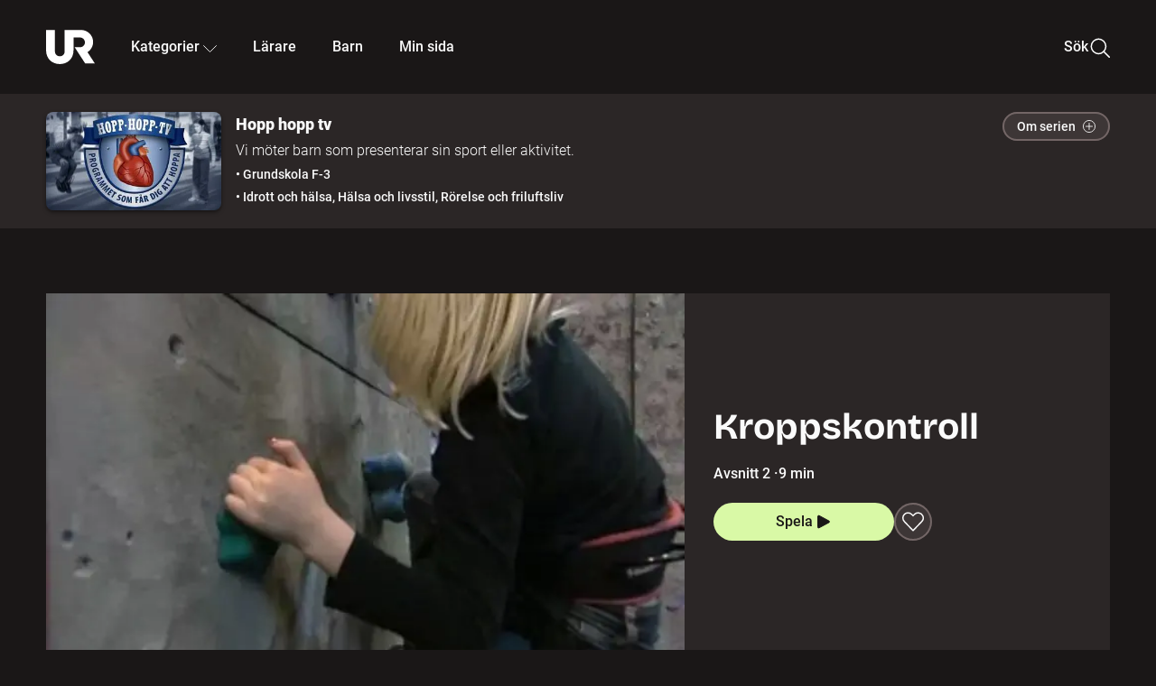

--- FILE ---
content_type: text/html; charset=utf-8
request_url: https://embed.ur.se/program/147519-hopp-hopp-tv-kroppskontroll
body_size: 18010
content:
<!DOCTYPE html><html lang="sv"><head><link rel="preload" href="/fonts/Roboto-300.woff2" as="font" crossorigin="" data-next-head=""/><link rel="preload" href="/fonts/Roboto-500.woff2" as="font" crossorigin="" data-next-head=""/><link rel="preload" href="/fonts/Roboto-900.woff2" as="font" crossorigin="" data-next-head=""/><link rel="icon" href="/favicon.ico" data-next-head=""/><meta charSet="utf-8" data-next-head=""/><meta name="viewport" content="width=device-width, initial-scale=1.0, user-scalable=yes" data-next-head=""/><meta name="format-detection" content="telephone=no" data-next-head=""/><link rel="icon" sizes="192x192" href="/touch-icons/touch-icon-192x192.png" data-next-head=""/><link rel="apple-touch-icon" sizes="192x192" href="/touch-icons/touch-icon-192x192.png" data-next-head=""/><link rel="apple-touch-icon" sizes="180x180" href="/touch-icons/touch-icon-180x180.png" data-next-head=""/><link rel="apple-touch-icon" sizes="152x152" href="/touch-icons/touch-icon-152x152.png" data-next-head=""/><link rel="apple-touch-icon" sizes="144x144" href="/touch-icons/touch-icon-144x144.png" data-next-head=""/><link rel="apple-touch-icon" sizes="120x120" href="/touch-icons/touch-icon-120x120.png" data-next-head=""/><link rel="apple-touch-icon" sizes="114x114" href="/touch-icons/touch-icon-114x114.png" data-next-head=""/><link rel="apple-touch-icon" sizes="76x76" href="/touch-icons/touch-icon-76x76.png" data-next-head=""/><link rel="apple-touch-icon" sizes="72x72" href="/touch-icons/touch-icon-72x72.png" data-next-head=""/><link rel="shortcut icon" href="/favicon.ico" data-next-head=""/><link rel="manifest" href="/manifest.json" data-next-head=""/><title data-next-head="">Hopp hopp tv: Kroppskontroll | UR Play</title><meta name="description" content="Varför är det bra att ha kontroll på sin kropp? Hur kan man träna på det? Vi följer med Josefin och Rakel på klätterkurs. För att bli en bra klättrare krävs både balans och kroppskontroll. Det tränar tjejerna bland annat genom att klättra med förbundna ögon. Vi möter också Oskar Pitré, som är danslärare och tävlar i hiphopdansen locking. 
Tvillingsystrarna Jonna och Lisen gör balansövningar på studsmatta." data-next-head=""/><link rel="canonical" href="https://urplay.se/program/147519-hopp-hopp-tv-kroppskontroll" data-next-head=""/><meta property="og:title" content="Hopp hopp tv: Kroppskontroll | UR Play" data-next-head=""/><meta property="og:locale" content="sv_SE" data-next-head=""/><meta property="og:site_name" content="urplay.se" data-next-head=""/><meta property="og:image" content="https://some-assets.ur.se/some/urplay/147519/hd.jpg" data-next-head=""/><meta property="og:url" content="https://urplay.se/program/147519-hopp-hopp-tv-kroppskontroll" data-next-head=""/><meta property="og:description" content="Varför är det bra att ha kontroll på sin kropp? Hur kan man träna på det? Vi följer med Josefin och Rakel på klätterkurs. För att bli en bra klättrare krävs både balans och kroppskontroll. Det tränar tjejerna bland annat genom att klättra med förbundna ögon. Vi möter också Oskar Pitré, som är danslärare och tävlar i hiphopdansen locking. 
Tvillingsystrarna Jonna och Lisen gör balansövningar på studsmatta." data-next-head=""/><link rel="preload" as="image" imageSrcSet="/_next/image?url=https%3A%2F%2Fassets.ur.se%2Fid%2F147519%2Fimages%2F1_xl.jpg&amp;w=128&amp;q=75 128w, /_next/image?url=https%3A%2F%2Fassets.ur.se%2Fid%2F147519%2Fimages%2F1_xl.jpg&amp;w=256&amp;q=75 256w, /_next/image?url=https%3A%2F%2Fassets.ur.se%2Fid%2F147519%2Fimages%2F1_xl.jpg&amp;w=384&amp;q=75 384w, /_next/image?url=https%3A%2F%2Fassets.ur.se%2Fid%2F147519%2Fimages%2F1_xl.jpg&amp;w=640&amp;q=75 640w, /_next/image?url=https%3A%2F%2Fassets.ur.se%2Fid%2F147519%2Fimages%2F1_xl.jpg&amp;w=768&amp;q=75 768w, /_next/image?url=https%3A%2F%2Fassets.ur.se%2Fid%2F147519%2Fimages%2F1_xl.jpg&amp;w=1201&amp;q=75 1201w, /_next/image?url=https%3A%2F%2Fassets.ur.se%2Fid%2F147519%2Fimages%2F1_xl.jpg&amp;w=1441&amp;q=75 1441w, /_next/image?url=https%3A%2F%2Fassets.ur.se%2Fid%2F147519%2Fimages%2F1_xl.jpg&amp;w=1601&amp;q=75 1601w" imageSizes="(min-width: 1600px) 1216px, (min-width: 1201px) calc(100vw - 16vw), 100vw" data-next-head=""/><script id="cookiebot-google-consent-mode" data-cookieconsent="ignore" data-nscript="beforeInteractive">
              window.dataLayer = window.dataLayer || [];
              function gtag() {
                  dataLayer.push(arguments);
              }
              gtag('consent', 'default', {
                  'ad_personalization': 'denied',
                  'ad_storage': 'denied',
                  'ad_user_data': 'denied',
                  'analytics_storage': 'denied',
                  'functionality_storage': 'denied',
                  'personalization_storage': 'denied',
                  'security_storage': 'granted',
                  'wait_for_update': 500,
              });
              gtag("set", "ads_data_redaction", true);
              gtag("set", "url_passthrough", false);
          </script><link rel="preload" href="/_next/static/chunks/7076bda25b28cdb3.css" as="style"/><link rel="stylesheet" href="/_next/static/chunks/7076bda25b28cdb3.css" data-n-g=""/><link rel="preload" href="/_next/static/chunks/8ba995117cd39e53.css" as="style"/><link rel="stylesheet" href="/_next/static/chunks/8ba995117cd39e53.css" data-n-p=""/><link rel="preload" href="/_next/static/chunks/d77254097e403903.css" as="style"/><link rel="stylesheet" href="/_next/static/chunks/d77254097e403903.css" data-n-p=""/><link rel="preload" href="/_next/static/chunks/6a1d627e8838146f.css" as="style"/><link rel="stylesheet" href="/_next/static/chunks/6a1d627e8838146f.css" data-n-p=""/><noscript data-n-css=""></noscript><script id="Cookiebot" src="https://consent.cookiebot.com/uc.js" data-cbid="60f149ef-77bc-47f4-90c1-a55c6b64370d" type="text/javascript" defer="" data-nscript="beforeInteractive"></script><script src="/_next/static/chunks/06c84a502ab9d3a6.js" defer=""></script><script src="/_next/static/chunks/b380abb205c1896b.js" defer=""></script><script src="/_next/static/chunks/fd090f91ffbf2c6f.js" defer=""></script><script src="/_next/static/chunks/44782f074879ae1a.js" defer=""></script><script src="/_next/static/chunks/40d5681d22dfbef0.js" defer=""></script><script src="/_next/static/chunks/ecaa78903e1eaa47.js" defer=""></script><script src="/_next/static/chunks/706f4a91dbda12c5.js" defer=""></script><script src="/_next/static/chunks/2dcf2b82d1abe3ca.js" defer=""></script><script src="/_next/static/chunks/turbopack-313054240539b9d9.js" defer=""></script><script src="/_next/static/chunks/cfd4511bdc25f8bd.js" defer=""></script><script src="/_next/static/chunks/977ae3c40d192485.js" defer=""></script><script src="/_next/static/chunks/b79c01ad360c2b27.js" defer=""></script><script src="/_next/static/chunks/89bd07bb96e7e805.js" defer=""></script><script src="/_next/static/chunks/6e2be0a6cc05dde2.js" defer=""></script><script src="/_next/static/chunks/747b0afadc29f853.js" defer=""></script><script src="/_next/static/chunks/39a7c0f53eb0d16b.js" defer=""></script><script src="/_next/static/chunks/a3b42c400f541bae.js" defer=""></script><script src="/_next/static/chunks/18de73f3f3a794ff.js" defer=""></script><script src="/_next/static/chunks/turbopack-776afb3d53b995f2.js" defer=""></script><script src="/_next/static/cJLs1_qhHiEhPy_0bZyvf/_ssgManifest.js" defer=""></script><script src="/_next/static/cJLs1_qhHiEhPy_0bZyvf/_buildManifest.js" defer=""></script><meta name="sentry-trace" content="0f3488d2844bd87da1c1b855b1e64128-d38bac21b59c9507-0"/><meta name="baggage" content="sentry-environment=production,sentry-public_key=ef851232e4a5b9cdde2454c5acff091c,sentry-trace_id=0f3488d2844bd87da1c1b855b1e64128,sentry-sampled=false,sentry-sample_rand=0.6391443851044167,sentry-sample_rate=0.01"/></head><body><div id="__next"><div class="Layout-module__fmZ1UG__mainBackground"><header class=""><div class="SiteHeader-module__gsr0IW__siteHeader"><div class="SiteHeader-module__gsr0IW__wrapper"><button id="resetFocus" tabindex="-1" aria-hidden="true" class="SiteHeader-module__gsr0IW__resetFocusButton"></button><a class="SiteHeader-module__gsr0IW__accessibilityLinks" href="#huvudinnehall">Till huvudinnehåll</a><div class="SiteHeader-module__gsr0IW__menuContainer SiteHeader-module__gsr0IW__hideMenu"><nav aria-label="Huvudmeny" class="PrimaryNavigation-module__g0Mera__navigation" tabindex="-1"><ul class="menu PrimaryNavigation-module__g0Mera__menuWrapper"><li class="PrimaryNavigation-module__g0Mera__logoItem"><div class="PrimaryNavigation-module__g0Mera__mobileCloseButtonContainer"><button class="PrimaryNavigation-module__g0Mera__mobileCloseButton" aria-label="Stäng huvudmeny" aria-controls="Huvudmeny" aria-expanded="false"><svg xmlns="http://www.w3.org/2000/svg" width="24" height="24" viewBox="0 0 24 24" aria-hidden="true" focusable="false" class="PrimaryNavigation-module__g0Mera__closeIcon"><path fill="none" fill-rule="evenodd" stroke="#110737" stroke-linecap="round" stroke-linejoin="round" stroke-width="1.5" d="m4.5 19.5 15-15m-15 0 15 15"></path></svg></button></div><a class="PrimaryNavigation-module__g0Mera__logoLink" data-trk-primary-navigation="Logo" href="/"><svg xmlns="http://www.w3.org/2000/svg" width="200" height="200" viewBox="0 0 200 200" class="PrimaryNavigation-module__g0Mera__logo" focusable="false" role="img" aria-label="UR Play"><path fill="#FFF" fill-rule="evenodd" d="M169.92 125.104c13.91-8.81 23.22-24.207 23.019-41.648C193.253 56.257 170.449 34 143.115 34H76.347v87.325c0 12.838-8.964 20.61-20.02 20.61-11.058 0-20.022-7.772-20.022-20.61V34H0v82.572C0 153.03 25.218 174 56.326 174c31.109 0 56.325-20.97 56.325-57.428V64.85h26.147c10.995 0 20.3 8.564 20.625 19.5.336 11.364-8.852 20.713-20.197 20.713H117.4l43.065 66.312H200z"></path></svg></a></li><li class="PrimaryNavigation-module__g0Mera__navItem PrimaryNavigation-module__g0Mera__categoriesNavItemDesktop"><button aria-expanded="false" data-trk-primary-navigation-kategorier="closed" class="NavDropdown-module__Tj6GOG__navButton" data-trk-primary-navigation="Kategorier" type="button">Kategorier<svg xmlns="http://www.w3.org/2000/svg" width="24" height="24" viewBox="0 0 24 24" aria-hidden="true" class="NavDropdown-module__Tj6GOG__caret Caret-module__Bw2tFq__down" focusable="false"><path fill="none" stroke="#110737" stroke-linecap="round" stroke-linejoin="round" stroke-width="1.5" d="M23.25 16.689 12.53 5.97a.75.75 0 0 0-1.06 0L.75 16.689"></path></svg></button><div class="NavDropdown-module__Tj6GOG__navMenu"><div aria-hidden="true" class="CategoriesMenu-module__nuJBlW__backdrop CategoriesMenu-module__nuJBlW__noBackdrop"></div><div class="CategoriesMenu-module__nuJBlW__categoriesMenu"><div class="CategoriesMenu-module__nuJBlW__topRow"><a tabindex="0" class="Button-module__s3b5nq__button Button-module__s3b5nq__secondaryButton Button-module__s3b5nq__linkButton Button-module__s3b5nq__smallButton Button-module__s3b5nq__chipButton" href="/bladdra/alla-kategorier">Alla kategorier</a><a tabindex="0" class="Button-module__s3b5nq__button Button-module__s3b5nq__secondaryButton Button-module__s3b5nq__linkButton Button-module__s3b5nq__smallButton Button-module__s3b5nq__chipButton" href="/bladdra/alla-program">Program A till Ö</a></div><ul class="CategoriesMenu-module__nuJBlW__highlightedCategories"><li class="NavigationListItem-module__T6YIQq__item CategoriesMenu-module__nuJBlW__categoryItem"><div class="NavigationListItem-module__T6YIQq__imageOverlay"></div><img alt="" loading="lazy" width="640" height="360" decoding="async" data-nimg="1" class="NavigationListItem-module__T6YIQq__categoryImage" style="color:transparent" sizes="(min-width: 1600px) calc(1216px * .24), (min-width: 1201px) calc((100vw - 16vw) * .24), (min-width: 768px) 24vw, (min-width: 640px) 48vw, 38vw" srcSet="/_next/image?url=https%3A%2F%2Fur.imagevault.app%2Fpublishedmedia%2F9m6olbh6d9ei2kyj2kmu%2Fsyntolkatny.png&amp;w=128&amp;q=75 128w, /_next/image?url=https%3A%2F%2Fur.imagevault.app%2Fpublishedmedia%2F9m6olbh6d9ei2kyj2kmu%2Fsyntolkatny.png&amp;w=256&amp;q=75 256w, /_next/image?url=https%3A%2F%2Fur.imagevault.app%2Fpublishedmedia%2F9m6olbh6d9ei2kyj2kmu%2Fsyntolkatny.png&amp;w=384&amp;q=75 384w, /_next/image?url=https%3A%2F%2Fur.imagevault.app%2Fpublishedmedia%2F9m6olbh6d9ei2kyj2kmu%2Fsyntolkatny.png&amp;w=640&amp;q=75 640w, /_next/image?url=https%3A%2F%2Fur.imagevault.app%2Fpublishedmedia%2F9m6olbh6d9ei2kyj2kmu%2Fsyntolkatny.png&amp;w=768&amp;q=75 768w, /_next/image?url=https%3A%2F%2Fur.imagevault.app%2Fpublishedmedia%2F9m6olbh6d9ei2kyj2kmu%2Fsyntolkatny.png&amp;w=1201&amp;q=75 1201w, /_next/image?url=https%3A%2F%2Fur.imagevault.app%2Fpublishedmedia%2F9m6olbh6d9ei2kyj2kmu%2Fsyntolkatny.png&amp;w=1441&amp;q=75 1441w, /_next/image?url=https%3A%2F%2Fur.imagevault.app%2Fpublishedmedia%2F9m6olbh6d9ei2kyj2kmu%2Fsyntolkatny.png&amp;w=1601&amp;q=75 1601w" src="/_next/image?url=https%3A%2F%2Fur.imagevault.app%2Fpublishedmedia%2F9m6olbh6d9ei2kyj2kmu%2Fsyntolkatny.png&amp;w=1601&amp;q=75"/><a class="NavigationListItem-module__T6YIQq__categoryLink" data-trk-categories-menu="Syntolkat" href="/bladdra/syntolkat"><span class="NavigationListItem-module__T6YIQq__linkText">Syntolkat</span></a><div class="NavigationListItem-module__T6YIQq__gradient"></div></li><li class="NavigationListItem-module__T6YIQq__item CategoriesMenu-module__nuJBlW__categoryItem"><div class="NavigationListItem-module__T6YIQq__imageOverlay"></div><img alt="" loading="lazy" width="640" height="360" decoding="async" data-nimg="1" class="NavigationListItem-module__T6YIQq__categoryImage" style="color:transparent" sizes="(min-width: 1600px) calc(1216px * .24), (min-width: 1201px) calc((100vw - 16vw) * .24), (min-width: 768px) 24vw, (min-width: 640px) 48vw, 38vw" srcSet="/_next/image?url=https%3A%2F%2Fur.imagevault.app%2Fpublishedmedia%2Frhqa3paguquththzuoa4%2Fdokumenta-rny.png&amp;w=128&amp;q=75 128w, /_next/image?url=https%3A%2F%2Fur.imagevault.app%2Fpublishedmedia%2Frhqa3paguquththzuoa4%2Fdokumenta-rny.png&amp;w=256&amp;q=75 256w, /_next/image?url=https%3A%2F%2Fur.imagevault.app%2Fpublishedmedia%2Frhqa3paguquththzuoa4%2Fdokumenta-rny.png&amp;w=384&amp;q=75 384w, /_next/image?url=https%3A%2F%2Fur.imagevault.app%2Fpublishedmedia%2Frhqa3paguquththzuoa4%2Fdokumenta-rny.png&amp;w=640&amp;q=75 640w, /_next/image?url=https%3A%2F%2Fur.imagevault.app%2Fpublishedmedia%2Frhqa3paguquththzuoa4%2Fdokumenta-rny.png&amp;w=768&amp;q=75 768w, /_next/image?url=https%3A%2F%2Fur.imagevault.app%2Fpublishedmedia%2Frhqa3paguquththzuoa4%2Fdokumenta-rny.png&amp;w=1201&amp;q=75 1201w, /_next/image?url=https%3A%2F%2Fur.imagevault.app%2Fpublishedmedia%2Frhqa3paguquththzuoa4%2Fdokumenta-rny.png&amp;w=1441&amp;q=75 1441w, /_next/image?url=https%3A%2F%2Fur.imagevault.app%2Fpublishedmedia%2Frhqa3paguquththzuoa4%2Fdokumenta-rny.png&amp;w=1601&amp;q=75 1601w" src="/_next/image?url=https%3A%2F%2Fur.imagevault.app%2Fpublishedmedia%2Frhqa3paguquththzuoa4%2Fdokumenta-rny.png&amp;w=1601&amp;q=75"/><a class="NavigationListItem-module__T6YIQq__categoryLink" data-trk-categories-menu="Dokumentär" href="/bladdra/dokumentar"><span class="NavigationListItem-module__T6YIQq__linkText">Dokumentär</span></a><div class="NavigationListItem-module__T6YIQq__gradient"></div></li><li class="NavigationListItem-module__T6YIQq__item CategoriesMenu-module__nuJBlW__categoryItem"><div class="NavigationListItem-module__T6YIQq__imageOverlay"></div><img alt="" loading="lazy" width="640" height="360" decoding="async" data-nimg="1" class="NavigationListItem-module__T6YIQq__categoryImage" style="color:transparent" sizes="(min-width: 1600px) calc(1216px * .24), (min-width: 1201px) calc((100vw - 16vw) * .24), (min-width: 768px) 24vw, (min-width: 640px) 48vw, 38vw" srcSet="/_next/image?url=https%3A%2F%2Fur.imagevault.app%2Fpublishedmedia%2Fash3p5xkwl2oxew6vpk0%2FKortfilm_kategori.png&amp;w=128&amp;q=75 128w, /_next/image?url=https%3A%2F%2Fur.imagevault.app%2Fpublishedmedia%2Fash3p5xkwl2oxew6vpk0%2FKortfilm_kategori.png&amp;w=256&amp;q=75 256w, /_next/image?url=https%3A%2F%2Fur.imagevault.app%2Fpublishedmedia%2Fash3p5xkwl2oxew6vpk0%2FKortfilm_kategori.png&amp;w=384&amp;q=75 384w, /_next/image?url=https%3A%2F%2Fur.imagevault.app%2Fpublishedmedia%2Fash3p5xkwl2oxew6vpk0%2FKortfilm_kategori.png&amp;w=640&amp;q=75 640w, /_next/image?url=https%3A%2F%2Fur.imagevault.app%2Fpublishedmedia%2Fash3p5xkwl2oxew6vpk0%2FKortfilm_kategori.png&amp;w=768&amp;q=75 768w, /_next/image?url=https%3A%2F%2Fur.imagevault.app%2Fpublishedmedia%2Fash3p5xkwl2oxew6vpk0%2FKortfilm_kategori.png&amp;w=1201&amp;q=75 1201w, /_next/image?url=https%3A%2F%2Fur.imagevault.app%2Fpublishedmedia%2Fash3p5xkwl2oxew6vpk0%2FKortfilm_kategori.png&amp;w=1441&amp;q=75 1441w, /_next/image?url=https%3A%2F%2Fur.imagevault.app%2Fpublishedmedia%2Fash3p5xkwl2oxew6vpk0%2FKortfilm_kategori.png&amp;w=1601&amp;q=75 1601w" src="/_next/image?url=https%3A%2F%2Fur.imagevault.app%2Fpublishedmedia%2Fash3p5xkwl2oxew6vpk0%2FKortfilm_kategori.png&amp;w=1601&amp;q=75"/><a class="NavigationListItem-module__T6YIQq__categoryLink" data-trk-categories-menu="Kortfilm" href="/bladdra/kortfilm"><span class="NavigationListItem-module__T6YIQq__linkText">Kortfilm</span></a><div class="NavigationListItem-module__T6YIQq__gradient"></div></li><li class="NavigationListItem-module__T6YIQq__item CategoriesMenu-module__nuJBlW__categoryItem"><div class="NavigationListItem-module__T6YIQq__imageOverlay"></div><img alt="" loading="lazy" width="640" height="360" decoding="async" data-nimg="1" class="NavigationListItem-module__T6YIQq__categoryImage" style="color:transparent" sizes="(min-width: 1600px) calc(1216px * .24), (min-width: 1201px) calc((100vw - 16vw) * .24), (min-width: 768px) 24vw, (min-width: 640px) 48vw, 38vw" srcSet="/_next/image?url=https%3A%2F%2Fur.imagevault.app%2Fpublishedmedia%2F83s66kbxiipc46zanxcf%2Fdramany.png&amp;w=128&amp;q=75 128w, /_next/image?url=https%3A%2F%2Fur.imagevault.app%2Fpublishedmedia%2F83s66kbxiipc46zanxcf%2Fdramany.png&amp;w=256&amp;q=75 256w, /_next/image?url=https%3A%2F%2Fur.imagevault.app%2Fpublishedmedia%2F83s66kbxiipc46zanxcf%2Fdramany.png&amp;w=384&amp;q=75 384w, /_next/image?url=https%3A%2F%2Fur.imagevault.app%2Fpublishedmedia%2F83s66kbxiipc46zanxcf%2Fdramany.png&amp;w=640&amp;q=75 640w, /_next/image?url=https%3A%2F%2Fur.imagevault.app%2Fpublishedmedia%2F83s66kbxiipc46zanxcf%2Fdramany.png&amp;w=768&amp;q=75 768w, /_next/image?url=https%3A%2F%2Fur.imagevault.app%2Fpublishedmedia%2F83s66kbxiipc46zanxcf%2Fdramany.png&amp;w=1201&amp;q=75 1201w, /_next/image?url=https%3A%2F%2Fur.imagevault.app%2Fpublishedmedia%2F83s66kbxiipc46zanxcf%2Fdramany.png&amp;w=1441&amp;q=75 1441w, /_next/image?url=https%3A%2F%2Fur.imagevault.app%2Fpublishedmedia%2F83s66kbxiipc46zanxcf%2Fdramany.png&amp;w=1601&amp;q=75 1601w" src="/_next/image?url=https%3A%2F%2Fur.imagevault.app%2Fpublishedmedia%2F83s66kbxiipc46zanxcf%2Fdramany.png&amp;w=1601&amp;q=75"/><a class="NavigationListItem-module__T6YIQq__categoryLink" data-trk-categories-menu="Drama" href="/bladdra/drama"><span class="NavigationListItem-module__T6YIQq__linkText">Drama</span></a><div class="NavigationListItem-module__T6YIQq__gradient"></div></li><li class="NavigationListItem-module__T6YIQq__item CategoriesMenu-module__nuJBlW__categoryItem"><div class="NavigationListItem-module__T6YIQq__imageOverlay"></div><img alt="" loading="lazy" width="640" height="360" decoding="async" data-nimg="1" class="NavigationListItem-module__T6YIQq__categoryImage" style="color:transparent" sizes="(min-width: 1600px) calc(1216px * .24), (min-width: 1201px) calc((100vw - 16vw) * .24), (min-width: 768px) 24vw, (min-width: 640px) 48vw, 38vw" srcSet="/_next/image?url=https%3A%2F%2Fur.imagevault.app%2Fpublishedmedia%2Ft3a3nq9md6wi29ksvh3d%2Ffo-rela-sningarny.png&amp;w=128&amp;q=75 128w, /_next/image?url=https%3A%2F%2Fur.imagevault.app%2Fpublishedmedia%2Ft3a3nq9md6wi29ksvh3d%2Ffo-rela-sningarny.png&amp;w=256&amp;q=75 256w, /_next/image?url=https%3A%2F%2Fur.imagevault.app%2Fpublishedmedia%2Ft3a3nq9md6wi29ksvh3d%2Ffo-rela-sningarny.png&amp;w=384&amp;q=75 384w, /_next/image?url=https%3A%2F%2Fur.imagevault.app%2Fpublishedmedia%2Ft3a3nq9md6wi29ksvh3d%2Ffo-rela-sningarny.png&amp;w=640&amp;q=75 640w, /_next/image?url=https%3A%2F%2Fur.imagevault.app%2Fpublishedmedia%2Ft3a3nq9md6wi29ksvh3d%2Ffo-rela-sningarny.png&amp;w=768&amp;q=75 768w, /_next/image?url=https%3A%2F%2Fur.imagevault.app%2Fpublishedmedia%2Ft3a3nq9md6wi29ksvh3d%2Ffo-rela-sningarny.png&amp;w=1201&amp;q=75 1201w, /_next/image?url=https%3A%2F%2Fur.imagevault.app%2Fpublishedmedia%2Ft3a3nq9md6wi29ksvh3d%2Ffo-rela-sningarny.png&amp;w=1441&amp;q=75 1441w, /_next/image?url=https%3A%2F%2Fur.imagevault.app%2Fpublishedmedia%2Ft3a3nq9md6wi29ksvh3d%2Ffo-rela-sningarny.png&amp;w=1601&amp;q=75 1601w" src="/_next/image?url=https%3A%2F%2Fur.imagevault.app%2Fpublishedmedia%2Ft3a3nq9md6wi29ksvh3d%2Ffo-rela-sningarny.png&amp;w=1601&amp;q=75"/><a class="NavigationListItem-module__T6YIQq__categoryLink" data-trk-categories-menu="Föreläsningar" href="/bladdra/forelasningar"><span class="NavigationListItem-module__T6YIQq__linkText">Föreläsningar</span></a><div class="NavigationListItem-module__T6YIQq__gradient"></div></li><li class="NavigationListItem-module__T6YIQq__item CategoriesMenu-module__nuJBlW__categoryItem"><div class="NavigationListItem-module__T6YIQq__imageOverlay"></div><img alt="" loading="lazy" width="640" height="360" decoding="async" data-nimg="1" class="NavigationListItem-module__T6YIQq__categoryImage" style="color:transparent" sizes="(min-width: 1600px) calc(1216px * .24), (min-width: 1201px) calc((100vw - 16vw) * .24), (min-width: 768px) 24vw, (min-width: 640px) 48vw, 38vw" srcSet="/_next/image?url=https%3A%2F%2Fur.imagevault.app%2Fpublishedmedia%2Fche5jfu3y04eyx5x9jwm%2Fvetenskap.png&amp;w=128&amp;q=75 128w, /_next/image?url=https%3A%2F%2Fur.imagevault.app%2Fpublishedmedia%2Fche5jfu3y04eyx5x9jwm%2Fvetenskap.png&amp;w=256&amp;q=75 256w, /_next/image?url=https%3A%2F%2Fur.imagevault.app%2Fpublishedmedia%2Fche5jfu3y04eyx5x9jwm%2Fvetenskap.png&amp;w=384&amp;q=75 384w, /_next/image?url=https%3A%2F%2Fur.imagevault.app%2Fpublishedmedia%2Fche5jfu3y04eyx5x9jwm%2Fvetenskap.png&amp;w=640&amp;q=75 640w, /_next/image?url=https%3A%2F%2Fur.imagevault.app%2Fpublishedmedia%2Fche5jfu3y04eyx5x9jwm%2Fvetenskap.png&amp;w=768&amp;q=75 768w, /_next/image?url=https%3A%2F%2Fur.imagevault.app%2Fpublishedmedia%2Fche5jfu3y04eyx5x9jwm%2Fvetenskap.png&amp;w=1201&amp;q=75 1201w, /_next/image?url=https%3A%2F%2Fur.imagevault.app%2Fpublishedmedia%2Fche5jfu3y04eyx5x9jwm%2Fvetenskap.png&amp;w=1441&amp;q=75 1441w, /_next/image?url=https%3A%2F%2Fur.imagevault.app%2Fpublishedmedia%2Fche5jfu3y04eyx5x9jwm%2Fvetenskap.png&amp;w=1601&amp;q=75 1601w" src="/_next/image?url=https%3A%2F%2Fur.imagevault.app%2Fpublishedmedia%2Fche5jfu3y04eyx5x9jwm%2Fvetenskap.png&amp;w=1601&amp;q=75"/><a class="NavigationListItem-module__T6YIQq__categoryLink" data-trk-categories-menu="Vetenskap &amp; teknik" href="/bladdra/vetenskap"><span class="NavigationListItem-module__T6YIQq__linkText">Vetenskap &amp; teknik</span></a><div class="NavigationListItem-module__T6YIQq__gradient"></div></li><li class="NavigationListItem-module__T6YIQq__item CategoriesMenu-module__nuJBlW__categoryItem"><div class="NavigationListItem-module__T6YIQq__imageOverlay"></div><img alt="" loading="lazy" width="640" height="360" decoding="async" data-nimg="1" class="NavigationListItem-module__T6YIQq__categoryImage" style="color:transparent" sizes="(min-width: 1600px) calc(1216px * .24), (min-width: 1201px) calc((100vw - 16vw) * .24), (min-width: 768px) 24vw, (min-width: 640px) 48vw, 38vw" srcSet="/_next/image?url=https%3A%2F%2Fur.imagevault.app%2Fpublishedmedia%2Fx9un8m0h5shqn4bds1ig%2FPoddar_kategori.png&amp;w=128&amp;q=75 128w, /_next/image?url=https%3A%2F%2Fur.imagevault.app%2Fpublishedmedia%2Fx9un8m0h5shqn4bds1ig%2FPoddar_kategori.png&amp;w=256&amp;q=75 256w, /_next/image?url=https%3A%2F%2Fur.imagevault.app%2Fpublishedmedia%2Fx9un8m0h5shqn4bds1ig%2FPoddar_kategori.png&amp;w=384&amp;q=75 384w, /_next/image?url=https%3A%2F%2Fur.imagevault.app%2Fpublishedmedia%2Fx9un8m0h5shqn4bds1ig%2FPoddar_kategori.png&amp;w=640&amp;q=75 640w, /_next/image?url=https%3A%2F%2Fur.imagevault.app%2Fpublishedmedia%2Fx9un8m0h5shqn4bds1ig%2FPoddar_kategori.png&amp;w=768&amp;q=75 768w, /_next/image?url=https%3A%2F%2Fur.imagevault.app%2Fpublishedmedia%2Fx9un8m0h5shqn4bds1ig%2FPoddar_kategori.png&amp;w=1201&amp;q=75 1201w, /_next/image?url=https%3A%2F%2Fur.imagevault.app%2Fpublishedmedia%2Fx9un8m0h5shqn4bds1ig%2FPoddar_kategori.png&amp;w=1441&amp;q=75 1441w, /_next/image?url=https%3A%2F%2Fur.imagevault.app%2Fpublishedmedia%2Fx9un8m0h5shqn4bds1ig%2FPoddar_kategori.png&amp;w=1601&amp;q=75 1601w" src="/_next/image?url=https%3A%2F%2Fur.imagevault.app%2Fpublishedmedia%2Fx9un8m0h5shqn4bds1ig%2FPoddar_kategori.png&amp;w=1601&amp;q=75"/><a class="NavigationListItem-module__T6YIQq__categoryLink" data-trk-categories-menu="Poddar" href="/bladdra/poddar"><span class="NavigationListItem-module__T6YIQq__linkText">Poddar</span></a><div class="NavigationListItem-module__T6YIQq__gradient"></div></li><li class="NavigationListItem-module__T6YIQq__item CategoriesMenu-module__nuJBlW__categoryItem"><div class="NavigationListItem-module__T6YIQq__imageOverlay"></div><img alt="" loading="lazy" width="640" height="360" decoding="async" data-nimg="1" class="NavigationListItem-module__T6YIQq__categoryImage" style="color:transparent" sizes="(min-width: 1600px) calc(1216px * .24), (min-width: 1201px) calc((100vw - 16vw) * .24), (min-width: 768px) 24vw, (min-width: 640px) 48vw, 38vw" srcSet="/_next/image?url=https%3A%2F%2Fur.imagevault.app%2Fpublishedmedia%2Ftimhztx0qp288dcg6p04%2Fteckenspra-k3.png&amp;w=128&amp;q=75 128w, /_next/image?url=https%3A%2F%2Fur.imagevault.app%2Fpublishedmedia%2Ftimhztx0qp288dcg6p04%2Fteckenspra-k3.png&amp;w=256&amp;q=75 256w, /_next/image?url=https%3A%2F%2Fur.imagevault.app%2Fpublishedmedia%2Ftimhztx0qp288dcg6p04%2Fteckenspra-k3.png&amp;w=384&amp;q=75 384w, /_next/image?url=https%3A%2F%2Fur.imagevault.app%2Fpublishedmedia%2Ftimhztx0qp288dcg6p04%2Fteckenspra-k3.png&amp;w=640&amp;q=75 640w, /_next/image?url=https%3A%2F%2Fur.imagevault.app%2Fpublishedmedia%2Ftimhztx0qp288dcg6p04%2Fteckenspra-k3.png&amp;w=768&amp;q=75 768w, /_next/image?url=https%3A%2F%2Fur.imagevault.app%2Fpublishedmedia%2Ftimhztx0qp288dcg6p04%2Fteckenspra-k3.png&amp;w=1201&amp;q=75 1201w, /_next/image?url=https%3A%2F%2Fur.imagevault.app%2Fpublishedmedia%2Ftimhztx0qp288dcg6p04%2Fteckenspra-k3.png&amp;w=1441&amp;q=75 1441w, /_next/image?url=https%3A%2F%2Fur.imagevault.app%2Fpublishedmedia%2Ftimhztx0qp288dcg6p04%2Fteckenspra-k3.png&amp;w=1601&amp;q=75 1601w" src="/_next/image?url=https%3A%2F%2Fur.imagevault.app%2Fpublishedmedia%2Ftimhztx0qp288dcg6p04%2Fteckenspra-k3.png&amp;w=1601&amp;q=75"/><a class="NavigationListItem-module__T6YIQq__categoryLink" data-trk-categories-menu="Svenskt teckenspråk" href="/bladdra/svenskt-teckensprak"><span class="NavigationListItem-module__T6YIQq__linkText">Svenskt teckenspråk</span></a><div class="NavigationListItem-module__T6YIQq__gradient"></div></li></ul><div><span class="CategoriesMenu-module__nuJBlW__headingMinorityLanguages">Nationella minoriteter</span><ul class="CategoriesMenu-module__nuJBlW__minorityLanguages"><li class="NavigationListItem-module__T6YIQq__item CategoriesMenu-module__nuJBlW__minorityLanguagesItem"><div class="NavigationListItem-module__T6YIQq__imageOverlay"></div><img alt="" loading="lazy" width="640" height="360" decoding="async" data-nimg="1" class="NavigationListItem-module__T6YIQq__categoryImage" style="color:transparent" sizes="(min-width: 1600px) calc(1216px * .24), (min-width: 1201px) calc((100vw - 16vw) * .24), (min-width: 768px) 24vw, (min-width: 640px) 48vw, 38vw" srcSet="/_next/image?url=https%3A%2F%2Fur.imagevault.app%2Fpublishedmedia%2Fgklph3j35xmoo3pfe33m%2FFinska.png&amp;w=128&amp;q=75 128w, /_next/image?url=https%3A%2F%2Fur.imagevault.app%2Fpublishedmedia%2Fgklph3j35xmoo3pfe33m%2FFinska.png&amp;w=256&amp;q=75 256w, /_next/image?url=https%3A%2F%2Fur.imagevault.app%2Fpublishedmedia%2Fgklph3j35xmoo3pfe33m%2FFinska.png&amp;w=384&amp;q=75 384w, /_next/image?url=https%3A%2F%2Fur.imagevault.app%2Fpublishedmedia%2Fgklph3j35xmoo3pfe33m%2FFinska.png&amp;w=640&amp;q=75 640w, /_next/image?url=https%3A%2F%2Fur.imagevault.app%2Fpublishedmedia%2Fgklph3j35xmoo3pfe33m%2FFinska.png&amp;w=768&amp;q=75 768w, /_next/image?url=https%3A%2F%2Fur.imagevault.app%2Fpublishedmedia%2Fgklph3j35xmoo3pfe33m%2FFinska.png&amp;w=1201&amp;q=75 1201w, /_next/image?url=https%3A%2F%2Fur.imagevault.app%2Fpublishedmedia%2Fgklph3j35xmoo3pfe33m%2FFinska.png&amp;w=1441&amp;q=75 1441w, /_next/image?url=https%3A%2F%2Fur.imagevault.app%2Fpublishedmedia%2Fgklph3j35xmoo3pfe33m%2FFinska.png&amp;w=1601&amp;q=75 1601w" src="/_next/image?url=https%3A%2F%2Fur.imagevault.app%2Fpublishedmedia%2Fgklph3j35xmoo3pfe33m%2FFinska.png&amp;w=1601&amp;q=75"/><a class="NavigationListItem-module__T6YIQq__categoryLink" data-trk-categories-menu="Finska" href="/bladdra/finska"><span class="NavigationListItem-module__T6YIQq__linkText">Finska</span></a><div class="NavigationListItem-module__T6YIQq__gradient"></div></li><li class="NavigationListItem-module__T6YIQq__item CategoriesMenu-module__nuJBlW__minorityLanguagesItem"><div class="NavigationListItem-module__T6YIQq__imageOverlay"></div><img alt="" loading="lazy" width="640" height="360" decoding="async" data-nimg="1" class="NavigationListItem-module__T6YIQq__categoryImage" style="color:transparent" sizes="(min-width: 1600px) calc(1216px * .24), (min-width: 1201px) calc((100vw - 16vw) * .24), (min-width: 768px) 24vw, (min-width: 640px) 48vw, 38vw" srcSet="/_next/image?url=https%3A%2F%2Fur.imagevault.app%2Fpublishedmedia%2Fymydi91ihy6x98yto9ev%2FJiddisch.png&amp;w=128&amp;q=75 128w, /_next/image?url=https%3A%2F%2Fur.imagevault.app%2Fpublishedmedia%2Fymydi91ihy6x98yto9ev%2FJiddisch.png&amp;w=256&amp;q=75 256w, /_next/image?url=https%3A%2F%2Fur.imagevault.app%2Fpublishedmedia%2Fymydi91ihy6x98yto9ev%2FJiddisch.png&amp;w=384&amp;q=75 384w, /_next/image?url=https%3A%2F%2Fur.imagevault.app%2Fpublishedmedia%2Fymydi91ihy6x98yto9ev%2FJiddisch.png&amp;w=640&amp;q=75 640w, /_next/image?url=https%3A%2F%2Fur.imagevault.app%2Fpublishedmedia%2Fymydi91ihy6x98yto9ev%2FJiddisch.png&amp;w=768&amp;q=75 768w, /_next/image?url=https%3A%2F%2Fur.imagevault.app%2Fpublishedmedia%2Fymydi91ihy6x98yto9ev%2FJiddisch.png&amp;w=1201&amp;q=75 1201w, /_next/image?url=https%3A%2F%2Fur.imagevault.app%2Fpublishedmedia%2Fymydi91ihy6x98yto9ev%2FJiddisch.png&amp;w=1441&amp;q=75 1441w, /_next/image?url=https%3A%2F%2Fur.imagevault.app%2Fpublishedmedia%2Fymydi91ihy6x98yto9ev%2FJiddisch.png&amp;w=1601&amp;q=75 1601w" src="/_next/image?url=https%3A%2F%2Fur.imagevault.app%2Fpublishedmedia%2Fymydi91ihy6x98yto9ev%2FJiddisch.png&amp;w=1601&amp;q=75"/><a class="NavigationListItem-module__T6YIQq__categoryLink" data-trk-categories-menu="Jiddisch" href="/bladdra/jiddisch"><span class="NavigationListItem-module__T6YIQq__linkText">Jiddisch</span></a><div class="NavigationListItem-module__T6YIQq__gradient"></div></li><li class="NavigationListItem-module__T6YIQq__item CategoriesMenu-module__nuJBlW__minorityLanguagesItem"><div class="NavigationListItem-module__T6YIQq__imageOverlay"></div><img alt="" loading="lazy" width="640" height="360" decoding="async" data-nimg="1" class="NavigationListItem-module__T6YIQq__categoryImage" style="color:transparent" sizes="(min-width: 1600px) calc(1216px * .24), (min-width: 1201px) calc((100vw - 16vw) * .24), (min-width: 768px) 24vw, (min-width: 640px) 48vw, 38vw" srcSet="/_next/image?url=https%3A%2F%2Fur.imagevault.app%2Fpublishedmedia%2F1cm4gy0uzaqmvfi9mgv7%2FMea-nkieli.png&amp;w=128&amp;q=75 128w, /_next/image?url=https%3A%2F%2Fur.imagevault.app%2Fpublishedmedia%2F1cm4gy0uzaqmvfi9mgv7%2FMea-nkieli.png&amp;w=256&amp;q=75 256w, /_next/image?url=https%3A%2F%2Fur.imagevault.app%2Fpublishedmedia%2F1cm4gy0uzaqmvfi9mgv7%2FMea-nkieli.png&amp;w=384&amp;q=75 384w, /_next/image?url=https%3A%2F%2Fur.imagevault.app%2Fpublishedmedia%2F1cm4gy0uzaqmvfi9mgv7%2FMea-nkieli.png&amp;w=640&amp;q=75 640w, /_next/image?url=https%3A%2F%2Fur.imagevault.app%2Fpublishedmedia%2F1cm4gy0uzaqmvfi9mgv7%2FMea-nkieli.png&amp;w=768&amp;q=75 768w, /_next/image?url=https%3A%2F%2Fur.imagevault.app%2Fpublishedmedia%2F1cm4gy0uzaqmvfi9mgv7%2FMea-nkieli.png&amp;w=1201&amp;q=75 1201w, /_next/image?url=https%3A%2F%2Fur.imagevault.app%2Fpublishedmedia%2F1cm4gy0uzaqmvfi9mgv7%2FMea-nkieli.png&amp;w=1441&amp;q=75 1441w, /_next/image?url=https%3A%2F%2Fur.imagevault.app%2Fpublishedmedia%2F1cm4gy0uzaqmvfi9mgv7%2FMea-nkieli.png&amp;w=1601&amp;q=75 1601w" src="/_next/image?url=https%3A%2F%2Fur.imagevault.app%2Fpublishedmedia%2F1cm4gy0uzaqmvfi9mgv7%2FMea-nkieli.png&amp;w=1601&amp;q=75"/><a class="NavigationListItem-module__T6YIQq__categoryLink" data-trk-categories-menu="Meänkieli" href="/bladdra/meankieli"><span class="NavigationListItem-module__T6YIQq__linkText">Meänkieli</span></a><div class="NavigationListItem-module__T6YIQq__gradient"></div></li><li class="NavigationListItem-module__T6YIQq__item CategoriesMenu-module__nuJBlW__minorityLanguagesItem"><div class="NavigationListItem-module__T6YIQq__imageOverlay"></div><img alt="" loading="lazy" width="640" height="360" decoding="async" data-nimg="1" class="NavigationListItem-module__T6YIQq__categoryImage" style="color:transparent" sizes="(min-width: 1600px) calc(1216px * .24), (min-width: 1201px) calc((100vw - 16vw) * .24), (min-width: 768px) 24vw, (min-width: 640px) 48vw, 38vw" srcSet="/_next/image?url=https%3A%2F%2Fur.imagevault.app%2Fpublishedmedia%2Fy6yw0zv2rz1a1ucaccz7%2FRomani.png&amp;w=128&amp;q=75 128w, /_next/image?url=https%3A%2F%2Fur.imagevault.app%2Fpublishedmedia%2Fy6yw0zv2rz1a1ucaccz7%2FRomani.png&amp;w=256&amp;q=75 256w, /_next/image?url=https%3A%2F%2Fur.imagevault.app%2Fpublishedmedia%2Fy6yw0zv2rz1a1ucaccz7%2FRomani.png&amp;w=384&amp;q=75 384w, /_next/image?url=https%3A%2F%2Fur.imagevault.app%2Fpublishedmedia%2Fy6yw0zv2rz1a1ucaccz7%2FRomani.png&amp;w=640&amp;q=75 640w, /_next/image?url=https%3A%2F%2Fur.imagevault.app%2Fpublishedmedia%2Fy6yw0zv2rz1a1ucaccz7%2FRomani.png&amp;w=768&amp;q=75 768w, /_next/image?url=https%3A%2F%2Fur.imagevault.app%2Fpublishedmedia%2Fy6yw0zv2rz1a1ucaccz7%2FRomani.png&amp;w=1201&amp;q=75 1201w, /_next/image?url=https%3A%2F%2Fur.imagevault.app%2Fpublishedmedia%2Fy6yw0zv2rz1a1ucaccz7%2FRomani.png&amp;w=1441&amp;q=75 1441w, /_next/image?url=https%3A%2F%2Fur.imagevault.app%2Fpublishedmedia%2Fy6yw0zv2rz1a1ucaccz7%2FRomani.png&amp;w=1601&amp;q=75 1601w" src="/_next/image?url=https%3A%2F%2Fur.imagevault.app%2Fpublishedmedia%2Fy6yw0zv2rz1a1ucaccz7%2FRomani.png&amp;w=1601&amp;q=75"/><a class="NavigationListItem-module__T6YIQq__categoryLink" data-trk-categories-menu="Romani" href="/bladdra/romani"><span class="NavigationListItem-module__T6YIQq__linkText">Romani</span></a><div class="NavigationListItem-module__T6YIQq__gradient"></div></li><li class="NavigationListItem-module__T6YIQq__item CategoriesMenu-module__nuJBlW__minorityLanguagesItem"><div class="NavigationListItem-module__T6YIQq__imageOverlay"></div><img alt="" loading="lazy" width="640" height="360" decoding="async" data-nimg="1" class="NavigationListItem-module__T6YIQq__categoryImage" style="color:transparent" sizes="(min-width: 1600px) calc(1216px * .24), (min-width: 1201px) calc((100vw - 16vw) * .24), (min-width: 768px) 24vw, (min-width: 640px) 48vw, 38vw" srcSet="/_next/image?url=https%3A%2F%2Fur.imagevault.app%2Fpublishedmedia%2F7a5zwn4o490f3vmxm9ee%2FSamiska.png&amp;w=128&amp;q=75 128w, /_next/image?url=https%3A%2F%2Fur.imagevault.app%2Fpublishedmedia%2F7a5zwn4o490f3vmxm9ee%2FSamiska.png&amp;w=256&amp;q=75 256w, /_next/image?url=https%3A%2F%2Fur.imagevault.app%2Fpublishedmedia%2F7a5zwn4o490f3vmxm9ee%2FSamiska.png&amp;w=384&amp;q=75 384w, /_next/image?url=https%3A%2F%2Fur.imagevault.app%2Fpublishedmedia%2F7a5zwn4o490f3vmxm9ee%2FSamiska.png&amp;w=640&amp;q=75 640w, /_next/image?url=https%3A%2F%2Fur.imagevault.app%2Fpublishedmedia%2F7a5zwn4o490f3vmxm9ee%2FSamiska.png&amp;w=768&amp;q=75 768w, /_next/image?url=https%3A%2F%2Fur.imagevault.app%2Fpublishedmedia%2F7a5zwn4o490f3vmxm9ee%2FSamiska.png&amp;w=1201&amp;q=75 1201w, /_next/image?url=https%3A%2F%2Fur.imagevault.app%2Fpublishedmedia%2F7a5zwn4o490f3vmxm9ee%2FSamiska.png&amp;w=1441&amp;q=75 1441w, /_next/image?url=https%3A%2F%2Fur.imagevault.app%2Fpublishedmedia%2F7a5zwn4o490f3vmxm9ee%2FSamiska.png&amp;w=1601&amp;q=75 1601w" src="/_next/image?url=https%3A%2F%2Fur.imagevault.app%2Fpublishedmedia%2F7a5zwn4o490f3vmxm9ee%2FSamiska.png&amp;w=1601&amp;q=75"/><a class="NavigationListItem-module__T6YIQq__categoryLink" data-trk-categories-menu="Samiska" href="/bladdra/samiska"><span class="NavigationListItem-module__T6YIQq__linkText">Samiska</span></a><div class="NavigationListItem-module__T6YIQq__gradient"></div></li></ul></div></div></div></li><li><a class="PrimaryNavigation-module__g0Mera__navItem PrimaryNavigation-module__g0Mera__categoriesNavItemMobile" href="/bladdra/alla-kategorier">Kategorier</a></li><li class="PrimaryNavigation-module__g0Mera__navItem"><a class="PrimaryNavigation-module__g0Mera__headerNavigation" data-trk-primary-navigation="Lärare" href="/utbildning">Lärare</a></li><li class="PrimaryNavigation-module__g0Mera__navItem"><a class="PrimaryNavigation-module__g0Mera__headerNavigation" data-trk-primary-navigation="Barn" href="/barn">Barn</a></li><li class="PrimaryNavigation-module__g0Mera__navItem PrimaryNavigation-module__g0Mera__myPageNavItem"><a class="PrimaryNavigation-module__g0Mera__headerNavigation" data-trk-my-page="navigationslänk" href="/min-sida">Min sida</a></li><li class="PrimaryNavigation-module__g0Mera__navItem PrimaryNavigation-module__g0Mera__searchItem"><a class="PrimaryNavigation-module__g0Mera__searchLink" data-hidden-in-tabtrap="true" href="/sok"><span class="PrimaryNavigation-module__g0Mera__searchText">Sök</span><svg xmlns="http://www.w3.org/2000/svg" width="24" height="24" stroke="#fff" viewBox="0 0 24 24" aria-hidden="true"><g fill="none" fill-rule="evenodd" stroke-linecap="round" stroke-linejoin="round" stroke-width="1.5"><circle cx="11.389" cy="11.389" r="8.056" transform="rotate(-23.025 11.39 11.389)"></circle><path d="m17.085 17.084 6.248 6.25"></path></g></svg></a></li><li class="PrimaryNavigation-module__g0Mera__navItem PrimaryNavigation-module__g0Mera__avatarItem"></li></ul></nav></div><div class="SiteHeader-module__gsr0IW__mobileMenuButtonContainer"><button class="SiteHeader-module__gsr0IW__mobileMenuButton" aria-expanded="false" aria-controls="Huvudmeny" aria-label="Öppna huvudmeny"><svg xmlns="http://www.w3.org/2000/svg" width="24" height="24" viewBox="0 0 24 24" aria-hidden="true" class="SiteHeader-module__gsr0IW__hamburgerIcon"><path fill="none" fill-rule="evenodd" stroke="#110737" stroke-linecap="round" stroke-linejoin="round" stroke-width="1.5" d="M2.25 18.003h19.5m-19.5-6h19.5m-19.5-6h19.5"></path></svg></button><a data-trk-primary-navigation="Logo" class="SiteHeader-module__gsr0IW__logoLink" href="/"><svg xmlns="http://www.w3.org/2000/svg" width="200" height="200" viewBox="0 0 200 200" class="SiteHeader-module__gsr0IW__logo" focusable="false" role="img" aria-label="UR Play"><path fill="#FFF" fill-rule="evenodd" d="M169.92 125.104c13.91-8.81 23.22-24.207 23.019-41.648C193.253 56.257 170.449 34 143.115 34H76.347v87.325c0 12.838-8.964 20.61-20.02 20.61-11.058 0-20.022-7.772-20.022-20.61V34H0v82.572C0 153.03 25.218 174 56.326 174c31.109 0 56.325-20.97 56.325-57.428V64.85h26.147c10.995 0 20.3 8.564 20.625 19.5.336 11.364-8.852 20.713-20.197 20.713H117.4l43.065 66.312H200z"></path></svg></a><div class="SiteHeader-module__gsr0IW__rightSideIcons"><a class="SiteHeader-module__gsr0IW__searchIcon" href="/sok"><svg xmlns="http://www.w3.org/2000/svg" width="24" height="24" stroke="#fff" viewBox="0 0 24 24" aria-label="Sök"><g fill="none" fill-rule="evenodd" stroke-linecap="round" stroke-linejoin="round" stroke-width="1.5"><circle cx="11.389" cy="11.389" r="8.056" transform="rotate(-23.025 11.39 11.389)"></circle><path d="m17.085 17.084 6.248 6.25"></path></g></svg></a></div></div></div></div></header><main id="huvudinnehall" class="Layout-module__fmZ1UG__main"><div class="SeriesBanner-module__NNuZBG__wrapper"><div class="SeriesBanner-module__NNuZBG__seriesBannerWrapper"><div class="SeriesBanner-module__NNuZBG__innerWrapper"><div class="SeriesBannerContent-module__PTFf_W__seriesBannerHeader SeriesBannerContent-module__PTFf_W__closed"><div class="SeriesBannerContent-module__PTFf_W__toggleButton"><button data-trk="series-banner-toggle-closed" type="button" aria-expanded="false" tabindex="0" class="Button-module__s3b5nq__button ToggleButton-module__QjyK-a__toggleButton Button-module__s3b5nq__secondaryButton Button-module__s3b5nq__smallButton">Om serien<svg xmlns="http://www.w3.org/2000/svg" width="24" height="24" viewBox="0 0 24 24" focusable="false"><g fill="none" fill-rule="evenodd" stroke="currentColor" stroke-width="1.5"><path stroke-linecap="round" stroke-linejoin="round" d="M6 12h12m-6-6v12"></path><circle cx="12" cy="12" r="11.25"></circle></g></svg></button></div><div class="SeriesBannerContent-module__PTFf_W__contentWrapper"><div class="SeriesBannerContent-module__PTFf_W__imageWrapper"><figure class="SeriesBannerContent-module__PTFf_W__figure"><img alt="series" loading="lazy" width="194" height="109" decoding="async" data-nimg="1" class="SeriesBannerContent-module__PTFf_W__image NextImage-module__dmtaUW__rounded NextImage-module__dmtaUW__shadows" style="color:transparent" sizes="(min-width: 1600px) calc(1216px * .24), (min-width: 1201px) calc((100vw - 16vw) * .24), (min-width: 768px) 24vw, (min-width: 640px) 48vw, 38vw" srcSet="/_next/image?url=https%3A%2F%2Fassets.ur.se%2Fid%2F147512%2Fimages%2F1.jpg&amp;w=128&amp;q=75 128w, /_next/image?url=https%3A%2F%2Fassets.ur.se%2Fid%2F147512%2Fimages%2F1.jpg&amp;w=256&amp;q=75 256w, /_next/image?url=https%3A%2F%2Fassets.ur.se%2Fid%2F147512%2Fimages%2F1.jpg&amp;w=384&amp;q=75 384w, /_next/image?url=https%3A%2F%2Fassets.ur.se%2Fid%2F147512%2Fimages%2F1.jpg&amp;w=640&amp;q=75 640w, /_next/image?url=https%3A%2F%2Fassets.ur.se%2Fid%2F147512%2Fimages%2F1.jpg&amp;w=768&amp;q=75 768w, /_next/image?url=https%3A%2F%2Fassets.ur.se%2Fid%2F147512%2Fimages%2F1.jpg&amp;w=1201&amp;q=75 1201w, /_next/image?url=https%3A%2F%2Fassets.ur.se%2Fid%2F147512%2Fimages%2F1.jpg&amp;w=1441&amp;q=75 1441w, /_next/image?url=https%3A%2F%2Fassets.ur.se%2Fid%2F147512%2Fimages%2F1.jpg&amp;w=1601&amp;q=75 1601w" src="/_next/image?url=https%3A%2F%2Fassets.ur.se%2Fid%2F147512%2Fimages%2F1.jpg&amp;w=1601&amp;q=75"/></figure><figure class="SeriesBannerContent-module__PTFf_W__mobileFigureOpen"><img alt="series" loading="lazy" width="320" height="180" decoding="async" data-nimg="1" class="SeriesBannerContent-module__PTFf_W__image NextImage-module__dmtaUW__rounded NextImage-module__dmtaUW__shadows" style="color:transparent" sizes="(min-width: 1600px) calc(1216px * .24), (min-width: 1201px) calc((100vw - 16vw) * .24), (min-width: 768px) 24vw, (min-width: 640px) 48vw, 38vw" srcSet="/_next/image?url=https%3A%2F%2Fassets.ur.se%2Fid%2F147512%2Fimages%2F1_l.jpg&amp;w=128&amp;q=75 128w, /_next/image?url=https%3A%2F%2Fassets.ur.se%2Fid%2F147512%2Fimages%2F1_l.jpg&amp;w=256&amp;q=75 256w, /_next/image?url=https%3A%2F%2Fassets.ur.se%2Fid%2F147512%2Fimages%2F1_l.jpg&amp;w=384&amp;q=75 384w, /_next/image?url=https%3A%2F%2Fassets.ur.se%2Fid%2F147512%2Fimages%2F1_l.jpg&amp;w=640&amp;q=75 640w, /_next/image?url=https%3A%2F%2Fassets.ur.se%2Fid%2F147512%2Fimages%2F1_l.jpg&amp;w=768&amp;q=75 768w, /_next/image?url=https%3A%2F%2Fassets.ur.se%2Fid%2F147512%2Fimages%2F1_l.jpg&amp;w=1201&amp;q=75 1201w, /_next/image?url=https%3A%2F%2Fassets.ur.se%2Fid%2F147512%2Fimages%2F1_l.jpg&amp;w=1441&amp;q=75 1441w, /_next/image?url=https%3A%2F%2Fassets.ur.se%2Fid%2F147512%2Fimages%2F1_l.jpg&amp;w=1601&amp;q=75 1601w" src="/_next/image?url=https%3A%2F%2Fassets.ur.se%2Fid%2F147512%2Fimages%2F1_l.jpg&amp;w=1601&amp;q=75"/></figure></div><div class="SeriesBannerContent-module__PTFf_W__metadataWrapper"><h2 class="SeriesBannerContent-module__PTFf_W__seriesTitle">Hopp hopp tv</h2><p class="SeriesBannerContent-module__PTFf_W__usp">Vi möter barn som presenterar sin sport eller aktivitet.</p><p class="SeriesBannerContent-module__PTFf_W__metadataValues">• Grundskola F-3</p><p class="SeriesBannerContent-module__PTFf_W__metadataValues">• Idrott och hälsa, Hälsa och livsstil, Rörelse och friluftsliv</p></div></div></div></div></div></div><script type="application/ld+json">{"@context":"https://schema.org","@type":"VideoObject","dateModified":"2025-08-21T12:15:54.000Z","description":"Varför är det bra att ha kontroll på sin kropp? Hur kan man träna på det? Vi följer med Josefin och Rakel på klätterkurs. För att bli en bra klättrare krävs både balans och kroppskontroll. Det tränar tjejerna bland annat genom att klättra med förbundna ögon. Vi möter också Oskar Pitré, som är danslärare och tävlar i hiphopdansen locking. \nTvillingsystrarna Jonna och Lisen gör balansövningar på studsmatta.","duration":"P0Y0M0DT0H9M0S","name":"Hopp hopp tv : Kroppskontroll","thumbnailUrl":"https://assets.ur.se/id/147519/images/1_l.jpg","uploadDate":"2008-10-09T08:55:50.000Z","expires":"2026-06-30T21:59:00.000Z","actor":[]}</script><div id="keyboard-controls-root"><div id="keyboard-controls-sibling" class="ProductPage-module__TU4SCq__playerAndMetadataWrapper"><figure class="ProductPage-module__TU4SCq__playerContainer"><div class="Player-module__8rZEDW__playerContainer"><div class="Player-module__8rZEDW__placeholderImageFrame"><div class="Player-module__8rZEDW__placeholderImage Player-module__8rZEDW__placeHolderDisplay"><img alt="Programbild" width="960" height="540" decoding="async" data-nimg="1" class="" style="color:transparent" sizes="(min-width: 1600px) 1216px, (min-width: 1201px) calc(100vw - 16vw), 100vw" srcSet="/_next/image?url=https%3A%2F%2Fassets.ur.se%2Fid%2F147519%2Fimages%2F1_xl.jpg&amp;w=128&amp;q=75 128w, /_next/image?url=https%3A%2F%2Fassets.ur.se%2Fid%2F147519%2Fimages%2F1_xl.jpg&amp;w=256&amp;q=75 256w, /_next/image?url=https%3A%2F%2Fassets.ur.se%2Fid%2F147519%2Fimages%2F1_xl.jpg&amp;w=384&amp;q=75 384w, /_next/image?url=https%3A%2F%2Fassets.ur.se%2Fid%2F147519%2Fimages%2F1_xl.jpg&amp;w=640&amp;q=75 640w, /_next/image?url=https%3A%2F%2Fassets.ur.se%2Fid%2F147519%2Fimages%2F1_xl.jpg&amp;w=768&amp;q=75 768w, /_next/image?url=https%3A%2F%2Fassets.ur.se%2Fid%2F147519%2Fimages%2F1_xl.jpg&amp;w=1201&amp;q=75 1201w, /_next/image?url=https%3A%2F%2Fassets.ur.se%2Fid%2F147519%2Fimages%2F1_xl.jpg&amp;w=1441&amp;q=75 1441w, /_next/image?url=https%3A%2F%2Fassets.ur.se%2Fid%2F147519%2Fimages%2F1_xl.jpg&amp;w=1601&amp;q=75 1601w" src="/_next/image?url=https%3A%2F%2Fassets.ur.se%2Fid%2F147519%2Fimages%2F1_xl.jpg&amp;w=1601&amp;q=75"/></div><div id="player-placeholder"></div></div></div><div class="Player-module__8rZEDW__chaptersWrapper"></div></figure><div class="ProductPage-module__TU4SCq__playerProgramDescription"><div class="ProgramDescription-module__YxUkqa__wrapper"><div><div class="ProgramDescription-module__YxUkqa__titleWrapper"><h1 class="ProgramDescription-module__YxUkqa__header">Kroppskontroll</h1></div><p class="ProgramDescription-module__YxUkqa__metadata"><span class="ProgramDescription-module__YxUkqa__metadataList"><span class="ProgramDescription-module__YxUkqa__metadataLabel">Avsnitt 2<span class="ProgramDescription-module__YxUkqa__dot" aria-hidden="true">·</span></span><span class="ProgramDescription-module__YxUkqa__metadataLabel">9 min</span></span></p><div class="ProgramDescription-module__YxUkqa__audioPlayerControlContainer"><button type="button" disabled="" data-testid="player-controls-button" tabindex="0" aria-label="Spela" class="Button-module__s3b5nq__button PlayerControls-module__KDwLma__audioPlayerButton Button-module__s3b5nq__disableButton Button-module__s3b5nq__playerButton">Spela<svg xmlns="http://www.w3.org/2000/svg" width="24" height="24" viewBox="0 0 24 24"><path fill="#FFF" fill-rule="evenodd" stroke="#FFF" stroke-linecap="round" stroke-linejoin="round" stroke-width="1.5" d="M2.338 3.255v17.49a1.5 1.5 0 0 0 2.209 1.322l16.323-8.745a1.5 1.5 0 0 0 0-2.644L4.547 1.933a1.5 1.5 0 0 0-2.209 1.322"></path></svg></button><button aria-label="Spara till min sida" class="CircleIconButton-module__f0Qh7q__circleIconButton" type="button"><svg xmlns="http://www.w3.org/2000/svg" width="24" height="24" viewBox="0 0 24 24" class="BookmarkButton-module__aQAefW__bookmarkIcon"><path fill="none" stroke="#FFF" stroke-linecap="round" stroke-linejoin="round" stroke-width="1.5" d="m12 21.844-9.588-10a5.673 5.673 0 1 1 8.022-8.025L12 5.384l1.566-1.565a5.673 5.673 0 0 1 9.085 1.474 5.67 5.67 0 0 1-1.062 6.548z"></path></svg></button></div></div></div></div></div></div><div class="ProgramInfoContainer-module__9CYVLG__wrapper"><section class="AboutSection-module__68ssqa__wrapper"><h2 class="AboutSection-module__68ssqa__sectionHeaderHidden">Om programmet</h2><div class="AboutSection-module__68ssqa__columnLeft"><p class="AboutSection-module__68ssqa__description">Varför är det bra att ha kontroll på sin kropp? Hur kan man träna på det? Vi följer med Josefin och Rakel på klätterkurs. För att bli en bra klättrare krävs både balans och kroppskontroll. Det tränar tjejerna bland annat genom att klättra med förbundna ögon. Vi möter också Oskar Pitré, som är danslärare och tävlar i hiphopdansen locking. 
Tvillingsystrarna Jonna och Lisen gör balansövningar på studsmatta.</p><dl class="AboutSection-module__68ssqa__subjectWrapper"><dt class="AboutSection-module__68ssqa__label AboutSection-module__68ssqa__subjectLabel">Ämnesord:</dt><dd class="AboutSection-module__68ssqa__info AboutSection-module__68ssqa__keywords">Dans, Klättring, Rörelseträning</dd></dl></div><div class="AboutSection-module__68ssqa__columnRight"><dl class="AboutSection-module__68ssqa__infoList"><div class="AboutSection-module__68ssqa__sectionWrapper"><dt class="AboutSection-module__68ssqa__label">Produktionsår</dt><dd class="AboutSection-module__68ssqa__info">2008</dd></div><div class="AboutSection-module__68ssqa__sectionWrapper"><dt class="AboutSection-module__68ssqa__label">Tillgänglig till</dt><dd class="AboutSection-module__68ssqa__info">30 juni 2026</dd></div><div class="AboutSection-module__68ssqa__sectionWrapper"><dt class="AboutSection-module__68ssqa__label">Talat språk</dt><dd class="AboutSection-module__68ssqa__info">Svenska</dd></div></dl><div class="AboutSection-module__68ssqa__share"><div data-trk-share-product-id="147519" data-trk-share-url="https://urplay.se/program/147519-hopp-hopp-tv-kroppskontroll"><div class="Share-module__HbRGlG__label">Dela programmet</div><button aria-label="Kopiera länk" class="CircleIconButton-module__f0Qh7q__circleIconButton" data-trk-share="copylink" type="button"><svg xmlns="http://www.w3.org/2000/svg" width="24" height="22" fill="none" viewBox="0 0 24 22" class="Share-module__HbRGlG__shareIcon" aria-hidden="true" focusable="false"><circle cx="5.25" cy="10.25" r="3.75" stroke="#fff" stroke-linecap="round" stroke-linejoin="round" stroke-width="1.5"></circle><circle cx="18.75" cy="5" r="3.75" stroke="#fff" stroke-linecap="round" stroke-linejoin="round" stroke-width="1.5"></circle><circle cx="18.75" cy="17" r="3.75" stroke="#fff" stroke-linecap="round" stroke-linejoin="round" stroke-width="1.5"></circle><path stroke="#fff" stroke-linecap="round" stroke-linejoin="round" stroke-width="1.5" d="m8.746 8.891 6.508-2.531M8.605 11.928l6.79 3.395"></path></svg></button></div></div></div></section><section class="CollapsiblePanel-module__acpo3a__collapsible"><h2><button class="CollapsiblePanel-module__acpo3a__panelButton" aria-expanded="false"><span class="CollapsiblePanel-module__acpo3a__circleIconHeading"><svg xmlns="http://www.w3.org/2000/svg" width="24" height="24" viewBox="0 0 24 24" aria-hidden="true" class="CollapsiblePanel-module__acpo3a__caret Caret-module__Bw2tFq__right" focusable="false"><path fill="none" stroke="#110737" stroke-linecap="round" stroke-linejoin="round" stroke-width="1.5" d="M23.25 16.689 12.53 5.97a.75.75 0 0 0-1.06 0L.75 16.689"></path></svg></span><span class="CollapsiblePanel-module__acpo3a__heading">Pedagogiskt material</span><span class="CollapsiblePanel-module__acpo3a__headerTagContainer"><span class="CollapsiblePanel-module__acpo3a__headerTag">Lärarhandledning</span></span></button></h2><div class="CollapsiblePanel-module__acpo3a__wrapper CollapsiblePanel-module__acpo3a__wrapperDisplayNone"><div class="ProgramInfoContainer-module__9CYVLG__pedagogicalWrapper"><div class="TeacherSection-module__gGFyKa__wrapper"><div class="TeacherSection-module__gGFyKa__column"><h3 class="TeacherSection-module__gGFyKa__header">Pedagogiskt syfte</h3><dl><div class="TeacherSection-module__gGFyKa__sectionWrapper"><dt class="TeacherSection-module__gGFyKa__label">Utbildningsnivå:</dt><dd class="TeacherSection-module__gGFyKa__info">Grundskola F-3</dd></div><div class="TeacherSection-module__gGFyKa__sectionWrapper"><dt class="TeacherSection-module__gGFyKa__label">Ämne:</dt><dd class="TeacherSection-module__gGFyKa__info">Idrott och hälsa, Hälsa och livsstil, Rörelse och friluftsliv</dd></div></dl></div><div class="TeacherSection-module__gGFyKa__column"><ul class="TeacherSection-module__gGFyKa__filesList"><li class="TeacherSection-module__gGFyKa__fileItem"><a class="TeacherSection-module__gGFyKa__fileLink TeacherSection-module__gGFyKa__fileLinkTeacherGuide" target="_blank" rel="noopener noreferrer" href="https://www.ur.se/mb/pdf/handledningar/100845_HoppHoppTV.pdf"><div class="TeacherSection-module__gGFyKa__fileIconWrapperWithWorksheet TeacherSection-module__gGFyKa__fileIconWrapper"><svg xmlns="http://www.w3.org/2000/svg" width="24" height="24" viewBox="0 0 24 24" aria-hidden="true" focusable="false" class="TeacherSection-module__gGFyKa__fileIcon"><g fill="none" fill-rule="evenodd" stroke="#FFF" stroke-linecap="round" stroke-linejoin="round" stroke-width="1.5"><path d="M5.246 23.248h-3a1.5 1.5 0 0 1-1.5-1.5v-19.5a1.5 1.5 0 0 1 1.5-1.5h10.629c.398 0 .78.158 1.061.44l5.871 5.871a1.5 1.5 0 0 1 .439 1.061v4.628"></path><path d="M20.246 8.248h-6a1.5 1.5 0 0 1-1.5-1.5v-6m-4.5 22.5v-7.5m0 0H9a2.25 2.25 0 1 1 0 4.5h-.75m5.996 3a3 3 0 0 0 3-3v-1.5a3 3 0 0 0-3-3zm6 0v-6a1.5 1.5 0 0 1 1.5-1.5h1.5m-3 4.5h2.25"></path></g></svg></div><div><h3>Lärarhandledning</h3><p class="TeacherSection-module__gGFyKa__subtitle">Hopp hopp tv</p></div><span class="TeacherSection-module__gGFyKa__textExtra">PDF</span></a></li></ul><a class="TeacherSection-module__gGFyKa__externalLink" href="https://www.ur.se/ur-i-skolan/hur-vi-arbetar-med-pedagogik" rel="noopener" target="_blank" data-trk-teachers-material="Lär dig mer om hur vi jobbar med arbetsmaterial för vårt utbud">Läs mer om hur vi arbetar med pedagogik och arbetsmaterial<svg xmlns="http://www.w3.org/2000/svg" width="24" height="24" viewBox="0 0 24 24" class="TeacherSection-module__gGFyKa__externalIcon" role="img" aria-label="Öppnas i nytt fönster"><path fill="none" fill-rule="evenodd" stroke="#FFF" stroke-linecap="round" stroke-linejoin="round" stroke-width="1.5" d="M23.251 7.498V.748h-6.75m6.75 0-15 15m3-10.5h-9a1.5 1.5 0 0 0-1.5 1.5v15a1.5 1.5 0 0 0 1.5 1.5h15a1.5 1.5 0 0 0 1.5-1.5v-9"></path></svg></a></div></div></div></div></section><section class="CollapsiblePanel-module__acpo3a__collapsible"><h2><button class="CollapsiblePanel-module__acpo3a__panelButton" aria-expanded="true"><span class="CollapsiblePanel-module__acpo3a__circleIconHeading"><svg xmlns="http://www.w3.org/2000/svg" width="24" height="24" viewBox="0 0 24 24" aria-hidden="true" class="CollapsiblePanel-module__acpo3a__caret Caret-module__Bw2tFq__down" focusable="false"><path fill="none" stroke="#110737" stroke-linecap="round" stroke-linejoin="round" stroke-width="1.5" d="M23.25 16.689 12.53 5.97a.75.75 0 0 0-1.06 0L.75 16.689"></path></svg></span><span class="CollapsiblePanel-module__acpo3a__heading">Avsnitt</span></button></h2><div class="CollapsiblePanel-module__acpo3a__wrapper"><div class="Episodes-module__vB5AQW__episodesWrapper"><div class="CardList-module__4sRDdq__programsWrapper" data-testid="episodes-list"><article class="Card-module__tGkz1q__card CardList-module__4sRDdq__card"><div class="Card-module__tGkz1q__cardContainer"><figure class="Card-module__tGkz1q__figure"><div class="Card-module__tGkz1q__badgeImageContainer"><div class="Card-module__tGkz1q__imageWrap"><img alt="" aria-hidden="true" width="64" height="36" class="ResponsiveImage-module__wELE6G__image ResponsiveImage-module__wELE6G__card" src="https://assets.ur.se/id/147518/images/1_u.jpg"/></div></div></figure><div class="Card-module__tGkz1q__metadata"><a aria-describedby="fb3873c6-8260-4bc1-b21a-e41708863008" class="Card-module__tGkz1q__cardLink" href="/program/147518-hopp-hopp-tv-kondition"><h3 class="Card-module__tGkz1q__title Card-module__tGkz1q__titleHover">Kondition</h3></a><p class="Card-module__tGkz1q__description" id="fb3873c6-8260-4bc1-b21a-e41708863008"><span>Avsnitt 1<span> · </span></span><span>9 min</span><span> · </span><span class="Card-module__tGkz1q__usp">Vad är kondition? Och varför behöver man kondition?</span></p></div></div></article><article class="Card-module__tGkz1q__card CardList-module__4sRDdq__card Card-module__tGkz1q__activeCard"><div class="Card-module__tGkz1q__cardContainer"><figure class="Card-module__tGkz1q__figure"><div class="Card-module__tGkz1q__badgeImageContainer"><div class="Card-module__tGkz1q__imageWrap"><img alt="" aria-hidden="true" width="64" height="36" class="ResponsiveImage-module__wELE6G__image ResponsiveImage-module__wELE6G__card" src="https://assets.ur.se/id/147519/images/1_u.jpg"/></div></div></figure><div class="Card-module__tGkz1q__metadata Card-module__tGkz1q__activeCardMetaData"><a aria-describedby="bf969aa1-7cb8-4245-a9a0-50f5591535ff" class="Card-module__tGkz1q__cardLink" href="/program/147519-hopp-hopp-tv-kroppskontroll"><h3 class="Card-module__tGkz1q__title Card-module__tGkz1q__titleHover">Kroppskontroll</h3></a><p class="Card-module__tGkz1q__description" id="bf969aa1-7cb8-4245-a9a0-50f5591535ff"><span>Avsnitt 2<span> · </span></span><span>9 min</span><span> · </span><span class="Card-module__tGkz1q__usp">Varför är det bra att ha kontroll på sin kropp?</span></p></div></div></article><article class="Card-module__tGkz1q__card CardList-module__4sRDdq__card"><div class="Card-module__tGkz1q__cardContainer"><figure class="Card-module__tGkz1q__figure"><div class="Card-module__tGkz1q__badgeImageContainer"><div class="Card-module__tGkz1q__imageWrap"><img alt="" aria-hidden="true" width="64" height="36" class="ResponsiveImage-module__wELE6G__image ResponsiveImage-module__wELE6G__card" src="https://assets.ur.se/id/147520/images/1_u.jpg"/></div></div></figure><div class="Card-module__tGkz1q__metadata"><a aria-describedby="02022b18-68cc-4b35-aeb1-a8482369be73" class="Card-module__tGkz1q__cardLink" href="/program/147520-hopp-hopp-tv-styrka"><h3 class="Card-module__tGkz1q__title Card-module__tGkz1q__titleHover">Styrka</h3></a><p class="Card-module__tGkz1q__description" id="02022b18-68cc-4b35-aeb1-a8482369be73"><span>Avsnitt 3<span> · </span></span><span>9 min</span><span> · </span><span class="Card-module__tGkz1q__usp">Varför är det bra att träna musklerna?</span></p></div></div></article><article class="Card-module__tGkz1q__card CardList-module__4sRDdq__card"><div class="Card-module__tGkz1q__cardContainer"><figure class="Card-module__tGkz1q__figure"><div class="Card-module__tGkz1q__badgeImageContainer"><div class="Card-module__tGkz1q__imageWrap"><img alt="" aria-hidden="true" width="64" height="36" class="ResponsiveImage-module__wELE6G__image ResponsiveImage-module__wELE6G__card" src="https://assets.ur.se/id/147521/images/1_u.jpg"/></div></div></figure><div class="Card-module__tGkz1q__metadata"><a aria-describedby="64495b66-0648-43b7-8ee6-58b2b56f1be1" class="Card-module__tGkz1q__cardLink" href="/program/147521-hopp-hopp-tv-mat"><h3 class="Card-module__tGkz1q__title Card-module__tGkz1q__titleHover">Mat</h3></a><p class="Card-module__tGkz1q__description" id="64495b66-0648-43b7-8ee6-58b2b56f1be1"><span>Avsnitt 4<span> · </span></span><span>9 min</span><span> · </span><span class="Card-module__tGkz1q__usp">Vad ska man äta för att man ska orka röra sig och må bra?</span></p></div></div></article><article class="Card-module__tGkz1q__card CardList-module__4sRDdq__card"><div class="Card-module__tGkz1q__cardContainer"><figure class="Card-module__tGkz1q__figure"><div class="Card-module__tGkz1q__badgeImageContainer"><div class="Card-module__tGkz1q__imageWrap"><img alt="" aria-hidden="true" width="64" height="36" class="ResponsiveImage-module__wELE6G__image ResponsiveImage-module__wELE6G__card" src="https://assets.ur.se/id/147522/images/1_u.jpg"/></div></div></figure><div class="Card-module__tGkz1q__metadata"><a aria-describedby="dbc0fbb2-ac61-4a77-82d9-1eda593af920" class="Card-module__tGkz1q__cardLink" href="/program/147522-hopp-hopp-tv-laganda"><h3 class="Card-module__tGkz1q__title Card-module__tGkz1q__titleHover">Laganda</h3></a><p class="Card-module__tGkz1q__description" id="dbc0fbb2-ac61-4a77-82d9-1eda593af920"><span>Avsnitt 5<span> · </span></span><span>9 min</span><span> · </span><span class="Card-module__tGkz1q__usp">Varför är det viktigt med laganda?</span></p></div></div></article><article class="Card-module__tGkz1q__card CardList-module__4sRDdq__card"><div class="Card-module__tGkz1q__cardContainer"><figure class="Card-module__tGkz1q__figure"><div class="Card-module__tGkz1q__badgeImageContainer"><div class="Card-module__tGkz1q__imageWrap"><img alt="" aria-hidden="true" width="64" height="36" class="ResponsiveImage-module__wELE6G__image ResponsiveImage-module__wELE6G__card" src="https://assets.ur.se/id/147523/images/1_u.jpg"/></div></div></figure><div class="Card-module__tGkz1q__metadata"><a aria-describedby="111dcf5a-4849-4956-a32d-41fa2b52f86d" class="Card-module__tGkz1q__cardLink" href="/program/147523-hopp-hopp-tv-koncentration"><h3 class="Card-module__tGkz1q__title Card-module__tGkz1q__titleHover">Koncentration</h3></a><p class="Card-module__tGkz1q__description" id="111dcf5a-4849-4956-a32d-41fa2b52f86d"><span>Avsnitt 6<span> · </span></span><span>9 min</span><span> · </span><span class="Card-module__tGkz1q__usp">Hur gör man för att koncentrera sig? Och varför är det bra att kunna?</span></p></div></div></article><article class="Card-module__tGkz1q__card CardList-module__4sRDdq__card"><div class="Card-module__tGkz1q__cardContainer"><figure class="Card-module__tGkz1q__figure"><div class="Card-module__tGkz1q__badgeImageContainer"><div class="Card-module__tGkz1q__imageWrap"><img alt="" aria-hidden="true" width="64" height="36" class="ResponsiveImage-module__wELE6G__image ResponsiveImage-module__wELE6G__card" src="https://assets.ur.se/id/147460/images/1_u.jpg"/></div></div></figure><div class="Card-module__tGkz1q__metadata"><a aria-describedby="b6537fed-9283-4537-a6fc-5417a2e340ef" class="Card-module__tGkz1q__cardLink" href="/program/147460-hopp-hopp-tv-kanslor"><h3 class="Card-module__tGkz1q__title Card-module__tGkz1q__titleHover">Känslor</h3></a><p class="Card-module__tGkz1q__description" id="b6537fed-9283-4537-a6fc-5417a2e340ef"><span>Avsnitt 7<span> · </span></span><span>9 min</span><span> · </span><span class="Card-module__tGkz1q__usp">Hur hänger känslor och rörelse ihop?</span></p></div></div></article><article class="Card-module__tGkz1q__card CardList-module__4sRDdq__card"><div class="Card-module__tGkz1q__cardContainer"><figure class="Card-module__tGkz1q__figure"><div class="Card-module__tGkz1q__badgeImageContainer"><div class="Card-module__tGkz1q__imageWrap"><img alt="" aria-hidden="true" width="64" height="36" class="ResponsiveImage-module__wELE6G__image ResponsiveImage-module__wELE6G__card" src="https://assets.ur.se/id/147524/images/1_u.jpg"/></div></div></figure><div class="Card-module__tGkz1q__metadata"><a aria-describedby="c0c1a4a0-a7ce-405c-8f42-c49e53d3a008" class="Card-module__tGkz1q__cardLink" href="/program/147524-hopp-hopp-tv-vila"><h3 class="Card-module__tGkz1q__title Card-module__tGkz1q__titleHover">Vila</h3></a><p class="Card-module__tGkz1q__description" id="c0c1a4a0-a7ce-405c-8f42-c49e53d3a008"><span>Avsnitt 8<span> · </span></span><span>9 min</span><span> · </span><span class="Card-module__tGkz1q__usp">Varför är det viktigt att kunna slappna av och vila?</span></p></div></div></article><article class="Card-module__tGkz1q__card CardList-module__4sRDdq__card"><div class="Card-module__tGkz1q__cardContainer"><figure class="Card-module__tGkz1q__figure"><div class="Card-module__tGkz1q__badgeImageContainer"><div class="Card-module__tGkz1q__imageWrap"><img alt="" aria-hidden="true" width="64" height="36" class="ResponsiveImage-module__wELE6G__image ResponsiveImage-module__wELE6G__card" src="https://assets.ur.se/id/147885/images/1_u.jpg"/></div></div></figure><div class="Card-module__tGkz1q__metadata"><a aria-describedby="78f1ffe1-7033-4ade-abd8-821e8f526722" class="Card-module__tGkz1q__cardLink" href="/program/147885-hopp-hopp-tv-somn"><h3 class="Card-module__tGkz1q__title Card-module__tGkz1q__titleHover">Sömn</h3></a><p class="Card-module__tGkz1q__description" id="78f1ffe1-7033-4ade-abd8-821e8f526722"><span>Avsnitt 9<span> · </span></span><span>9 min</span><span> · </span><span class="Card-module__tGkz1q__usp">Varför måste man sova? Vad händer i kroppen när man sover?</span></p></div></div></article><article class="Card-module__tGkz1q__card CardList-module__4sRDdq__card"><div class="Card-module__tGkz1q__cardContainer"><figure class="Card-module__tGkz1q__figure"><div class="Card-module__tGkz1q__badgeImageContainer"><div class="Card-module__tGkz1q__imageWrap"><img alt="" aria-hidden="true" width="64" height="36" class="ResponsiveImage-module__wELE6G__image ResponsiveImage-module__wELE6G__card" src="https://assets.ur.se/id/148061/images/1_u.jpg"/></div></div></figure><div class="Card-module__tGkz1q__metadata"><a aria-describedby="3025cc3d-5f39-4d5e-b3af-386ebc21e2ab" class="Card-module__tGkz1q__cardLink" href="/program/148061-hopp-hopp-tv-mod"><h3 class="Card-module__tGkz1q__title Card-module__tGkz1q__titleHover">Mod</h3></a><p class="Card-module__tGkz1q__description" id="3025cc3d-5f39-4d5e-b3af-386ebc21e2ab"><span>Avsnitt 10<span> · </span></span><span>9 min</span><span> · </span><span class="Card-module__tGkz1q__usp">Hur gör man för att våga pröva något som man är rädd för?</span></p></div></div></article></div></div></div></section></div><section class="RelatedPrograms-module__xb6zka__relatedPrograms"><div class="Skeleton-module__fGHQ_W__skeletonWrapper"><div class="PlaceholderCard-module__Fynh5W__placeholderCard"><div class="PlaceholderCard-module__Fynh5W__placeholderImage"><div class="PlaceholderCard-module__Fynh5W__shimmer"></div></div><div class="PlaceholderCard-module__Fynh5W__placeholderMetadataWrapper"><div class="PlaceholderCard-module__Fynh5W__placeholderMetadata"><div class="PlaceholderCard-module__Fynh5W__shimmer"></div></div><div class="PlaceholderCard-module__Fynh5W__placeholderMetadata"><div class="PlaceholderCard-module__Fynh5W__shimmer"></div></div><div class="PlaceholderCard-module__Fynh5W__placeholderMetadata"><div class="PlaceholderCard-module__Fynh5W__shimmer"></div></div></div></div><div class="PlaceholderCard-module__Fynh5W__placeholderCard"><div class="PlaceholderCard-module__Fynh5W__placeholderImage"><div class="PlaceholderCard-module__Fynh5W__shimmer"></div></div><div class="PlaceholderCard-module__Fynh5W__placeholderMetadataWrapper"><div class="PlaceholderCard-module__Fynh5W__placeholderMetadata"><div class="PlaceholderCard-module__Fynh5W__shimmer"></div></div><div class="PlaceholderCard-module__Fynh5W__placeholderMetadata"><div class="PlaceholderCard-module__Fynh5W__shimmer"></div></div><div class="PlaceholderCard-module__Fynh5W__placeholderMetadata"><div class="PlaceholderCard-module__Fynh5W__shimmer"></div></div></div></div><div class="PlaceholderCard-module__Fynh5W__placeholderCard"><div class="PlaceholderCard-module__Fynh5W__placeholderImage"><div class="PlaceholderCard-module__Fynh5W__shimmer"></div></div><div class="PlaceholderCard-module__Fynh5W__placeholderMetadataWrapper"><div class="PlaceholderCard-module__Fynh5W__placeholderMetadata"><div class="PlaceholderCard-module__Fynh5W__shimmer"></div></div><div class="PlaceholderCard-module__Fynh5W__placeholderMetadata"><div class="PlaceholderCard-module__Fynh5W__shimmer"></div></div><div class="PlaceholderCard-module__Fynh5W__placeholderMetadata"><div class="PlaceholderCard-module__Fynh5W__shimmer"></div></div></div></div><div class="PlaceholderCard-module__Fynh5W__placeholderCard"><div class="PlaceholderCard-module__Fynh5W__placeholderImage"><div class="PlaceholderCard-module__Fynh5W__shimmer"></div></div><div class="PlaceholderCard-module__Fynh5W__placeholderMetadataWrapper"><div class="PlaceholderCard-module__Fynh5W__placeholderMetadata"><div class="PlaceholderCard-module__Fynh5W__shimmer"></div></div><div class="PlaceholderCard-module__Fynh5W__placeholderMetadata"><div class="PlaceholderCard-module__Fynh5W__shimmer"></div></div><div class="PlaceholderCard-module__Fynh5W__placeholderMetadata"><div class="PlaceholderCard-module__Fynh5W__shimmer"></div></div></div></div><div class="PlaceholderCard-module__Fynh5W__placeholderCard"><div class="PlaceholderCard-module__Fynh5W__placeholderImage"><div class="PlaceholderCard-module__Fynh5W__shimmer"></div></div><div class="PlaceholderCard-module__Fynh5W__placeholderMetadataWrapper"><div class="PlaceholderCard-module__Fynh5W__placeholderMetadata"><div class="PlaceholderCard-module__Fynh5W__shimmer"></div></div><div class="PlaceholderCard-module__Fynh5W__placeholderMetadata"><div class="PlaceholderCard-module__Fynh5W__shimmer"></div></div><div class="PlaceholderCard-module__Fynh5W__placeholderMetadata"><div class="PlaceholderCard-module__Fynh5W__shimmer"></div></div></div></div><div class="PlaceholderCard-module__Fynh5W__placeholderCard"><div class="PlaceholderCard-module__Fynh5W__placeholderImage"><div class="PlaceholderCard-module__Fynh5W__shimmer"></div></div><div class="PlaceholderCard-module__Fynh5W__placeholderMetadataWrapper"><div class="PlaceholderCard-module__Fynh5W__placeholderMetadata"><div class="PlaceholderCard-module__Fynh5W__shimmer"></div></div><div class="PlaceholderCard-module__Fynh5W__placeholderMetadata"><div class="PlaceholderCard-module__Fynh5W__shimmer"></div></div><div class="PlaceholderCard-module__Fynh5W__placeholderMetadata"><div class="PlaceholderCard-module__Fynh5W__shimmer"></div></div></div></div><div class="PlaceholderCard-module__Fynh5W__placeholderCard"><div class="PlaceholderCard-module__Fynh5W__placeholderImage"><div class="PlaceholderCard-module__Fynh5W__shimmer"></div></div><div class="PlaceholderCard-module__Fynh5W__placeholderMetadataWrapper"><div class="PlaceholderCard-module__Fynh5W__placeholderMetadata"><div class="PlaceholderCard-module__Fynh5W__shimmer"></div></div><div class="PlaceholderCard-module__Fynh5W__placeholderMetadata"><div class="PlaceholderCard-module__Fynh5W__shimmer"></div></div><div class="PlaceholderCard-module__Fynh5W__placeholderMetadata"><div class="PlaceholderCard-module__Fynh5W__shimmer"></div></div></div></div><div class="PlaceholderCard-module__Fynh5W__placeholderCard"><div class="PlaceholderCard-module__Fynh5W__placeholderImage"><div class="PlaceholderCard-module__Fynh5W__shimmer"></div></div><div class="PlaceholderCard-module__Fynh5W__placeholderMetadataWrapper"><div class="PlaceholderCard-module__Fynh5W__placeholderMetadata"><div class="PlaceholderCard-module__Fynh5W__shimmer"></div></div><div class="PlaceholderCard-module__Fynh5W__placeholderMetadata"><div class="PlaceholderCard-module__Fynh5W__shimmer"></div></div><div class="PlaceholderCard-module__Fynh5W__placeholderMetadata"><div class="PlaceholderCard-module__Fynh5W__shimmer"></div></div></div></div><div class="PlaceholderCard-module__Fynh5W__placeholderCard"><div class="PlaceholderCard-module__Fynh5W__placeholderImage"><div class="PlaceholderCard-module__Fynh5W__shimmer"></div></div><div class="PlaceholderCard-module__Fynh5W__placeholderMetadataWrapper"><div class="PlaceholderCard-module__Fynh5W__placeholderMetadata"><div class="PlaceholderCard-module__Fynh5W__shimmer"></div></div><div class="PlaceholderCard-module__Fynh5W__placeholderMetadata"><div class="PlaceholderCard-module__Fynh5W__shimmer"></div></div><div class="PlaceholderCard-module__Fynh5W__placeholderMetadata"><div class="PlaceholderCard-module__Fynh5W__shimmer"></div></div></div></div><div class="PlaceholderCard-module__Fynh5W__placeholderCard"><div class="PlaceholderCard-module__Fynh5W__placeholderImage"><div class="PlaceholderCard-module__Fynh5W__shimmer"></div></div><div class="PlaceholderCard-module__Fynh5W__placeholderMetadataWrapper"><div class="PlaceholderCard-module__Fynh5W__placeholderMetadata"><div class="PlaceholderCard-module__Fynh5W__shimmer"></div></div><div class="PlaceholderCard-module__Fynh5W__placeholderMetadata"><div class="PlaceholderCard-module__Fynh5W__shimmer"></div></div><div class="PlaceholderCard-module__Fynh5W__placeholderMetadata"><div class="PlaceholderCard-module__Fynh5W__shimmer"></div></div></div></div></div></section></main><footer class="Layout-module__fmZ1UG__footer"><div class="Footer-module__rnk_JG__footerWrapper"><div class="Footer-module__rnk_JG__footerContentLink"><ul class="LinkList-module__xFie7a__list"><li class="LinkList-module__xFie7a__linkListItem"><a href="https://www.ur.se/vart-utbud/ur-play" target="_blank" rel="noopener" class="LinkList-module__xFie7a__link">Vårt utbud<svg xmlns="http://www.w3.org/2000/svg" width="24" height="24" viewBox="0 0 24 24" role="img" aria-label="Öppnas i nytt fönster" class="LinkList-module__xFie7a__externalIcon"><path fill="none" fill-rule="evenodd" stroke="#FFF" stroke-linecap="round" stroke-linejoin="round" stroke-width="1.5" d="M23.251 7.498V.748h-6.75m6.75 0-15 15m3-10.5h-9a1.5 1.5 0 0 0-1.5 1.5v15a1.5 1.5 0 0 0 1.5 1.5h15a1.5 1.5 0 0 0 1.5-1.5v-9"></path></svg></a></li><li class="LinkList-module__xFie7a__linkListItem"><a href="https://apps.apple.com/se/app/ur-play/id1033474398?l=en-GB" target="_blank" rel="noopener" class="LinkList-module__xFie7a__link">Ladda ner appen för iOS<svg xmlns="http://www.w3.org/2000/svg" width="24" height="24" viewBox="0 0 24 24" role="img" aria-label="Öppnas i nytt fönster" class="LinkList-module__xFie7a__externalIcon"><path fill="none" fill-rule="evenodd" stroke="#FFF" stroke-linecap="round" stroke-linejoin="round" stroke-width="1.5" d="M23.251 7.498V.748h-6.75m6.75 0-15 15m3-10.5h-9a1.5 1.5 0 0 0-1.5 1.5v15a1.5 1.5 0 0 0 1.5 1.5h15a1.5 1.5 0 0 0 1.5-1.5v-9"></path></svg></a></li><li class="LinkList-module__xFie7a__linkListItem"><a href="https://play.google.com/store/apps/details?id=air.se.urplay.android_player" target="_blank" rel="noopener" class="LinkList-module__xFie7a__link">Ladda ner appen för Android<svg xmlns="http://www.w3.org/2000/svg" width="24" height="24" viewBox="0 0 24 24" role="img" aria-label="Öppnas i nytt fönster" class="LinkList-module__xFie7a__externalIcon"><path fill="none" fill-rule="evenodd" stroke="#FFF" stroke-linecap="round" stroke-linejoin="round" stroke-width="1.5" d="M23.251 7.498V.748h-6.75m6.75 0-15 15m3-10.5h-9a1.5 1.5 0 0 0-1.5 1.5v15a1.5 1.5 0 0 0 1.5 1.5h15a1.5 1.5 0 0 0 1.5-1.5v-9"></path></svg></a></li><li class="LinkList-module__xFie7a__linkListItem"><a class="LinkList-module__xFie7a__link" href="/barnlas">Barnlås</a></li><li class="LinkList-module__xFie7a__linkListItem"><a href="https://www.ur.se/nyhetsbrev" target="_blank" rel="noopener" class="LinkList-module__xFie7a__link">Nyhetsbrev<svg xmlns="http://www.w3.org/2000/svg" width="24" height="24" viewBox="0 0 24 24" role="img" aria-label="Öppnas i nytt fönster" class="LinkList-module__xFie7a__externalIcon"><path fill="none" fill-rule="evenodd" stroke="#FFF" stroke-linecap="round" stroke-linejoin="round" stroke-width="1.5" d="M23.251 7.498V.748h-6.75m6.75 0-15 15m3-10.5h-9a1.5 1.5 0 0 0-1.5 1.5v15a1.5 1.5 0 0 0 1.5 1.5h15a1.5 1.5 0 0 0 1.5-1.5v-9"></path></svg></a></li></ul><ul class="LinkList-module__xFie7a__list"><li class="LinkList-module__xFie7a__linkListItem"><a href="https://www.ur.se/kontakt" target="_blank" rel="noopener" class="LinkList-module__xFie7a__link">Kontakt<svg xmlns="http://www.w3.org/2000/svg" width="24" height="24" viewBox="0 0 24 24" role="img" aria-label="Öppnas i nytt fönster" class="LinkList-module__xFie7a__externalIcon"><path fill="none" fill-rule="evenodd" stroke="#FFF" stroke-linecap="round" stroke-linejoin="round" stroke-width="1.5" d="M23.251 7.498V.748h-6.75m6.75 0-15 15m3-10.5h-9a1.5 1.5 0 0 0-1.5 1.5v15a1.5 1.5 0 0 0 1.5 1.5h15a1.5 1.5 0 0 0 1.5-1.5v-9"></path></svg></a></li><li class="LinkList-module__xFie7a__linkListItem"><a href="https://www.ur.se/vart-utbud/ur-access" target="_blank" rel="noopener" class="LinkList-module__xFie7a__link">Access och mediecentraler<svg xmlns="http://www.w3.org/2000/svg" width="24" height="24" viewBox="0 0 24 24" role="img" aria-label="Öppnas i nytt fönster" class="LinkList-module__xFie7a__externalIcon"><path fill="none" fill-rule="evenodd" stroke="#FFF" stroke-linecap="round" stroke-linejoin="round" stroke-width="1.5" d="M23.251 7.498V.748h-6.75m6.75 0-15 15m3-10.5h-9a1.5 1.5 0 0 0-1.5 1.5v15a1.5 1.5 0 0 0 1.5 1.5h15a1.5 1.5 0 0 0 1.5-1.5v-9"></path></svg></a></li><li class="LinkList-module__xFie7a__linkListItem"><a href="https://www.ur.se/om-oss/" target="_blank" rel="noopener" class="LinkList-module__xFie7a__link">Om UR<svg xmlns="http://www.w3.org/2000/svg" width="24" height="24" viewBox="0 0 24 24" class="LinkList-module__xFie7a__externalIcon" role="img" aria-label="Öppnas i nytt fönster"><path fill="none" fill-rule="evenodd" stroke="#FFF" stroke-linecap="round" stroke-linejoin="round" stroke-width="1.5" d="M23.251 7.498V.748h-6.75m6.75 0-15 15m3-10.5h-9a1.5 1.5 0 0 0-1.5 1.5v15a1.5 1.5 0 0 0 1.5 1.5h15a1.5 1.5 0 0 0 1.5-1.5v-9"></path></svg></a></li><li class="LinkList-module__xFie7a__linkListItem"><a href="https://www.ur.se/tillganglighetsredogorelse" target="_blank" rel="noopener" class="LinkList-module__xFie7a__link">Tillgänglighetsredogörelse<svg xmlns="http://www.w3.org/2000/svg" width="24" height="24" viewBox="0 0 24 24" role="img" aria-label="Öppnas i nytt fönster" class="LinkList-module__xFie7a__externalIcon"><path fill="none" fill-rule="evenodd" stroke="#FFF" stroke-linecap="round" stroke-linejoin="round" stroke-width="1.5" d="M23.251 7.498V.748h-6.75m6.75 0-15 15m3-10.5h-9a1.5 1.5 0 0 0-1.5 1.5v15a1.5 1.5 0 0 0 1.5 1.5h15a1.5 1.5 0 0 0 1.5-1.5v-9"></path></svg></a></li><li class="LinkList-module__xFie7a__linkListItem"><a href="https://www.ur.se/integritetspolicy" target="_blank" rel="noopener" class="LinkList-module__xFie7a__link">Integritetspolicy<svg xmlns="http://www.w3.org/2000/svg" width="24" height="24" viewBox="0 0 24 24" class="LinkList-module__xFie7a__externalIcon" role="img" aria-label="Öppnas i nytt fönster"><path fill="none" fill-rule="evenodd" stroke="#FFF" stroke-linecap="round" stroke-linejoin="round" stroke-width="1.5" d="M23.251 7.498V.748h-6.75m6.75 0-15 15m3-10.5h-9a1.5 1.5 0 0 0-1.5 1.5v15a1.5 1.5 0 0 0 1.5 1.5h15a1.5 1.5 0 0 0 1.5-1.5v-9"></path></svg></a></li></ul></div><div class="Footer-module__rnk_JG__footerContentBrand"><div class="Footer-module__rnk_JG__brandWrapper"><p class="Footer-module__rnk_JG__publisher">Sveriges Utbildningsradio AB <span> · </span> Ansvarig utgivare: Margaretha Eriksson</p></div></div></div></footer></div><noscript><iframe src="https://www.googletagmanager.com/ns.html?id=GTM-T3TH4PH" height="0" width="0" style="display:none;visibility:hidden"></iframe></noscript></div><script id="__NEXT_DATA__" type="application/json">{"props":{"pageProps":{"shareData":{"currentUrl":"https://urplay.se/program/147519-hopp-hopp-tv-kroppskontroll","embedable":false,"embedToken":"vqmvvg1-wdyc1ns","pageTitle":"Kroppskontroll","shareType":2},"productData":{"link":"/program/147519-hopp-hopp-tv-kroppskontroll","slug":"147519-hopp-hopp-tv-kroppskontroll","relations":null,"allVersions":[],"describedById":"2cece119-c965-4617-8e75-80045efce522","accessiblePlatforms":{"uraccess":{"startTime":"2008-10-08T22:00:00.000Z","endTime":"2026-06-30T21:59:00.000Z"},"urplay":{"startTime":"2020-03-16T23:00:00.000Z","endTime":"2026-06-30T21:59:00.000Z"}},"ageRanges":[{"from":6,"to":9}],"categories":["Kropp \u0026 sinne / Hälsa"],"description":"Varför är det bra att ha kontroll på sin kropp? Hur kan man träna på det? Vi följer med Josefin och Rakel på klätterkurs. För att bli en bra klättrare krävs både balans och kroppskontroll. Det tränar tjejerna bland annat genom att klättra med förbundna ögon. Vi möter också Oskar Pitré, som är danslärare och tävlar i hiphopdansen locking. \nTvillingsystrarna Jonna och Lisen gör balansövningar på studsmatta.","files":[{"title":"Hopp hopp tv","description":null,"location":"https://www.ur.se/mb/pdf/handledningar/100845_HoppHoppTV.pdf","fileType":"pdf","type":"teacherguide","metadata":null,"version":null}],"format":"video","hasInstructionalMaterialPlanned":false,"hasInteractiveTeacherSupport":false,"hasTeacherResource":true,"id":147519,"image":{"1280x720":"https://assets.ur.se/id/147519/images/1_hd.jpg","960x540":"https://assets.ur.se/id/147519/images/1_xl.jpg","640x360":"https://assets.ur.se/id/147519/images/1_l.jpg","480x270":"https://assets.ur.se/id/147519/images/1_ml.jpg","320x180":"https://assets.ur.se/id/147519/images/1.jpg","240x135":"https://assets.ur.se/id/147519/images/1_sm.jpg","160x90":"https://assets.ur.se/id/147519/images/1_s.jpg","128x72":"https://assets.ur.se/id/147519/images/1_t.jpg","64x36":"https://assets.ur.se/id/147519/images/1_u.jpg","360x360":"https://assets.ur.se/id/147519/images/1_sql.jpg","75x75":"https://assets.ur.se/id/147519/images/1_sq.jpg"},"isAudioDescribed":false,"isCurrentAffairsProgram":false,"isSignLanguageInterpreted":false,"isSingle":false,"keywords":["Dans","Klättring","Rörelseträning"],"languages":["swe"],"languagesTranslations":["Svenska"],"mainGenre":"Lär-mer-program","mediaType":"episode","modified":"2025-08-21T12:15:54.000Z","parentalLock":false,"platforms":["uraccess","urplay"],"playCategories":["Barn"],"productionYear":2008,"productType":"program","publishedAt":"2008-10-09T08:55:50.000Z","publishDatePublic":null,"publisher":null,"seoDescription":null,"seoTitle":null,"seriesTitle":"Hopp hopp tv","subjectTree":[["Idrott och hälsa","Hälsa och livsstil","Träning och dess effekter"],["Idrott och hälsa","Rörelse och friluftsliv"]],"title":"Kroppskontroll","typicalAgeRange":["primary0-3","children"],"typicalAgeRangeTranslations":["Grundskola F-3"],"usp":"Varför är det bra att ha kontroll på sin kropp?","version":null,"credits":null,"linkUrl":null,"broadcasts":[{"startTime":"2008-10-09T08:55:50.000Z","endTime":"2008-10-09T09:04:50.000Z","platform":"svt1"},{"startTime":"2013-10-14T15:40:00.000Z","endTime":"2013-10-14T15:49:00.000Z","platform":"svtb"},{"startTime":"2013-10-19T12:10:00.000Z","endTime":"2013-10-19T12:19:00.000Z","platform":"svtb"},{"startTime":"2014-03-09T13:10:00.000Z","endTime":"2014-03-09T13:19:00.000Z","platform":"svtb"}],"chapters":null,"duration":540,"embedStreamingInfo":null,"episodeNumber":2,"internationalTitle":null,"languageLevel":[],"mainTitle":"Hopp hopp tv","numberOfEpisodes":10,"onlyInSweden":false,"participantFullnames":[],"participants":[],"podInfo":{"file":null,"filename":"hopp-hopp-tv-kroppskontroll","format":null,"isDownloadable":false},"series":{"link":"/serie/147512-hopp-hopp-tv","slug":"147512-hopp-hopp-tv","relations":null,"allVersions":[],"describedById":"ae1b1d8e-c928-4ba7-96ac-a73be7f3f0c7","accessiblePlatforms":{"uraccess":{"startTime":"2008-10-01T22:00:00.000Z","endTime":"2026-06-30T21:59:00.000Z"},"urplay":{"startTime":"2020-03-16T23:00:00.000Z","endTime":"2026-06-30T21:59:00.000Z"}},"ageRanges":[{"from":6,"to":9}],"categories":["Kropp \u0026 sinne / Hälsa"],"description":"Det är kul att röra på sig, man mår bra av det och det finns något för alla. Vi möter barn som presenterar sina egna sporter, lekar och aktiviteter, och även elitidrottare och andra experter som delar med sig av sin kunskap och erfarenhet. Varje program utgår från ett tema, som kondition, mat, sömn eller kroppskontroll, och är tänkta att inspirera elever och väcka lust till lek och rörelse. Tanken är att programmen ska fungera som diskussionsunderlag i undervisningen i idrott och hälsa och anknyter till Skolverkets kursplan för ämnet.","files":[{"title":"Hopp hopp tv","description":null,"location":"https://www.ur.se/mb/pdf/handledningar/100845_HoppHoppTV.pdf","fileType":"pdf","type":"teacherguide","metadata":null,"version":null}],"format":"video","hasInstructionalMaterialPlanned":false,"hasInteractiveTeacherSupport":false,"hasTeacherResource":true,"id":147512,"image":{"1280x720":"https://assets.ur.se/id/147512/images/1_hd.jpg","960x540":"https://assets.ur.se/id/147512/images/1_xl.jpg","640x360":"https://assets.ur.se/id/147512/images/1_l.jpg","480x270":"https://assets.ur.se/id/147512/images/1_ml.jpg","320x180":"https://assets.ur.se/id/147512/images/1.jpg","240x135":"https://assets.ur.se/id/147512/images/1_sm.jpg","160x90":"https://assets.ur.se/id/147512/images/1_s.jpg","128x72":"https://assets.ur.se/id/147512/images/1_t.jpg","64x36":"https://assets.ur.se/id/147512/images/1_u.jpg","360x360":"https://assets.ur.se/id/147512/images/1_sql.jpg","75x75":"https://assets.ur.se/id/147512/images/1_sq.jpg"},"isAudioDescribed":false,"isCurrentAffairsProgram":false,"isSignLanguageInterpreted":false,"isSingle":false,"keywords":["Barn och idrott","Fysisk träning","Hälsa","Motion"],"languages":["swe"],"languagesTranslations":["Svenska"],"mainGenre":"Lär-mer-program","mediaType":"series","modified":"2025-08-21T12:15:53.000Z","parentalLock":false,"platforms":["uraccess","urplay"],"playCategories":[],"productionYear":2008,"productType":"series","publishedAt":"2008-10-02T08:55:40.000Z","publishDatePublic":null,"publisher":null,"seoDescription":null,"seoTitle":null,"seriesTitle":"Hopp hopp tv","subjectTree":[["Idrott och hälsa","Hälsa och livsstil"],["Idrott och hälsa","Rörelse och friluftsliv"]],"title":"Hopp hopp tv","typicalAgeRange":["primary0-3","children"],"typicalAgeRangeTranslations":["Grundskola F-3"],"usp":"Vi möter barn som presenterar sin sport eller aktivitet.","version":null,"credits":null,"linkUrl":null,"seasonLabels":[],"label":null,"programCount":10,"streamableProgramIds":[147518,147519,147520,147521,147522,147523,147460,147524,147885,148061],"superSeriesId":null,"futurePrograms":[],"embedPrograms":[],"uraccessPrograms":[{"accessiblePlatforms":{"uraccess":{"startTime":"2008-10-01T22:00:00.000Z","endTime":"2026-06-30T21:59:00.000Z"},"urplay":{"startTime":"2020-03-16T23:00:00.000Z","endTime":"2026-06-30T21:59:00.000Z"}},"describedById":"2368db83-5bbe-46c6-b390-92134417a225","description":"Vad är kondition? Varför behöver man kondition? Och hur gör man för att konditionen ska bli bättre? \nVi möter Elias som är åtta år och tränar boxning i Höllviken BK. Han förklarar varför det är viktigt att ha bra kondition när man boxas. Vi möter också Nazanin Vaseghpanah från Hammarbys damfotbollslag, som berättar hur hon tränar för att orka spela på topp under en hel match. \nTvillingarna Jonna och Lisen tränar sin kondition inför skoljoggen.","duration":541,"episodeNumber":1,"files":[{"title":"Hopp hopp tv","description":null,"location":"https://www.ur.se/mb/pdf/handledningar/100845_HoppHoppTV.pdf","fileType":"pdf","type":"teacherguide","metadata":null,"version":null}],"format":"video","id":147518,"image":{"1280X720":"https://assets.ur.se/id/147518/images/1_hd.jpg","960X540":"https://assets.ur.se/id/147518/images/1_xl.jpg","640X360":"https://assets.ur.se/id/147518/images/1_l.jpg","480X270":"https://assets.ur.se/id/147518/images/1_ml.jpg","320X180":"https://assets.ur.se/id/147518/images/1.jpg","240X135":"https://assets.ur.se/id/147518/images/1_sm.jpg","160X90":"https://assets.ur.se/id/147518/images/1_s.jpg","128X72":"https://assets.ur.se/id/147518/images/1_t.jpg","64X36":"https://assets.ur.se/id/147518/images/1_u.jpg","360X360":"https://assets.ur.se/id/147518/images/1_sql.jpg","75X75":"https://assets.ur.se/id/147518/images/1_sq.jpg"},"isAudioDescribed":false,"isSignLanguageInterpreted":false,"isSingle":null,"link":"/program/147518-hopp-hopp-tv-kondition","mainGenre":"Lär-mer-program","mainTitle":"Hopp hopp tv","productType":"program","publishDatePublic":null,"title":"Kondition","url":null,"usp":"Vad är kondition? Och varför behöver man kondition?"},{"accessiblePlatforms":{"uraccess":{"startTime":"2008-10-08T22:00:00.000Z","endTime":"2026-06-30T21:59:00.000Z"},"urplay":{"startTime":"2020-03-16T23:00:00.000Z","endTime":"2026-06-30T21:59:00.000Z"}},"describedById":"1f330d50-90f7-4616-9ca3-752b7e12cd23","description":"Varför är det bra att ha kontroll på sin kropp? Hur kan man träna på det? Vi följer med Josefin och Rakel på klätterkurs. För att bli en bra klättrare krävs både balans och kroppskontroll. Det tränar tjejerna bland annat genom att klättra med förbundna ögon. Vi möter också Oskar Pitré, som är danslärare och tävlar i hiphopdansen locking. \nTvillingsystrarna Jonna och Lisen gör balansövningar på studsmatta.","duration":540,"episodeNumber":2,"files":[{"title":"Hopp hopp tv","description":null,"location":"https://www.ur.se/mb/pdf/handledningar/100845_HoppHoppTV.pdf","fileType":"pdf","type":"teacherguide","metadata":null,"version":null}],"format":"video","id":147519,"image":{"1280X720":"https://assets.ur.se/id/147519/images/1_hd.jpg","960X540":"https://assets.ur.se/id/147519/images/1_xl.jpg","640X360":"https://assets.ur.se/id/147519/images/1_l.jpg","480X270":"https://assets.ur.se/id/147519/images/1_ml.jpg","320X180":"https://assets.ur.se/id/147519/images/1.jpg","240X135":"https://assets.ur.se/id/147519/images/1_sm.jpg","160X90":"https://assets.ur.se/id/147519/images/1_s.jpg","128X72":"https://assets.ur.se/id/147519/images/1_t.jpg","64X36":"https://assets.ur.se/id/147519/images/1_u.jpg","360X360":"https://assets.ur.se/id/147519/images/1_sql.jpg","75X75":"https://assets.ur.se/id/147519/images/1_sq.jpg"},"isAudioDescribed":false,"isSignLanguageInterpreted":false,"isSingle":null,"link":"/program/147519-hopp-hopp-tv-kroppskontroll","mainGenre":"Lär-mer-program","mainTitle":"Hopp hopp tv","productType":"program","publishDatePublic":null,"title":"Kroppskontroll","url":null,"usp":"Varför är det bra att ha kontroll på sin kropp?"},{"accessiblePlatforms":{"uraccess":{"startTime":"2008-10-15T22:00:00.000Z","endTime":"2026-06-30T21:59:00.000Z"},"urplay":{"startTime":"2020-03-16T23:00:00.000Z","endTime":"2026-06-30T21:59:00.000Z"}},"describedById":"08194dde-405a-4649-8b6b-d6a44ac5b48b","description":"Hur blir muskler starkare? Varför är det bra att träna musklerna? \n\"Det är speciellt viktigt att vara stark i nacken när man brottas.\" Vi följer med 11-årige Samuel på brottningsträning. Vi träffar också Heidi Andersson från Ensamheten, flerfaldig världsmästare i armbrytning, som berättar hur hon tränar för att bli en av världens starkaste. \nTvillingsystrarna Jonna och Lisen tränar styrketräning med sig själva som tyngder.","duration":543,"episodeNumber":3,"files":[{"title":"Hopp hopp tv","description":null,"location":"https://www.ur.se/mb/pdf/handledningar/100845_HoppHoppTV.pdf","fileType":"pdf","type":"teacherguide","metadata":null,"version":null}],"format":"video","id":147520,"image":{"1280X720":"https://assets.ur.se/id/147520/images/1_hd.jpg","960X540":"https://assets.ur.se/id/147520/images/1_xl.jpg","640X360":"https://assets.ur.se/id/147520/images/1_l.jpg","480X270":"https://assets.ur.se/id/147520/images/1_ml.jpg","320X180":"https://assets.ur.se/id/147520/images/1.jpg","240X135":"https://assets.ur.se/id/147520/images/1_sm.jpg","160X90":"https://assets.ur.se/id/147520/images/1_s.jpg","128X72":"https://assets.ur.se/id/147520/images/1_t.jpg","64X36":"https://assets.ur.se/id/147520/images/1_u.jpg","360X360":"https://assets.ur.se/id/147520/images/1_sql.jpg","75X75":"https://assets.ur.se/id/147520/images/1_sq.jpg"},"isAudioDescribed":false,"isSignLanguageInterpreted":false,"isSingle":null,"link":"/program/147520-hopp-hopp-tv-styrka","mainGenre":"Lär-mer-program","mainTitle":"Hopp hopp tv","productType":"program","publishDatePublic":null,"title":"Styrka","url":null,"usp":"Varför är det bra att träna musklerna?"},{"accessiblePlatforms":{"uraccess":{"startTime":"2008-10-22T22:00:00.000Z","endTime":"2026-06-30T21:59:00.000Z"},"urplay":{"startTime":"2020-03-16T23:00:00.000Z","endTime":"2026-06-30T21:59:00.000Z"}},"describedById":"39cf0744-e2a6-4d6a-8807-c8b56105396d","description":"Vad ska man äta för att man ska orka röra sig och må bra? \nEtt bra mellanmål innan träningen är ett måste för 10-åriga Henrik Jörlestam som tränar hockey fyra gånger i veckan. Vi träffar också Mats Broström som är kock åt herrlandslaget i fotboll. Han vet vad spelarna behöver äta för att göra sitt bästa på plan. \nSystrarna Jonna och Lisen kollar in kostcirkeln och äter sen upp den.","duration":535,"episodeNumber":4,"files":[{"title":"Hopp hopp tv","description":null,"location":"https://www.ur.se/mb/pdf/handledningar/100845_HoppHoppTV.pdf","fileType":"pdf","type":"teacherguide","metadata":null,"version":null}],"format":"video","id":147521,"image":{"1280X720":"https://assets.ur.se/id/147521/images/1_hd.jpg","960X540":"https://assets.ur.se/id/147521/images/1_xl.jpg","640X360":"https://assets.ur.se/id/147521/images/1_l.jpg","480X270":"https://assets.ur.se/id/147521/images/1_ml.jpg","320X180":"https://assets.ur.se/id/147521/images/1.jpg","240X135":"https://assets.ur.se/id/147521/images/1_sm.jpg","160X90":"https://assets.ur.se/id/147521/images/1_s.jpg","128X72":"https://assets.ur.se/id/147521/images/1_t.jpg","64X36":"https://assets.ur.se/id/147521/images/1_u.jpg","360X360":"https://assets.ur.se/id/147521/images/1_sql.jpg","75X75":"https://assets.ur.se/id/147521/images/1_sq.jpg"},"isAudioDescribed":false,"isSignLanguageInterpreted":false,"isSingle":null,"link":"/program/147521-hopp-hopp-tv-mat","mainGenre":"Lär-mer-program","mainTitle":"Hopp hopp tv","productType":"program","publishDatePublic":null,"title":"Mat","url":null,"usp":"Vad ska man äta för att man ska orka röra sig och må bra?"},{"accessiblePlatforms":{"uraccess":{"startTime":"2008-10-29T23:00:00.000Z","endTime":"2026-06-30T21:59:00.000Z"},"urplay":{"startTime":"2020-03-16T23:00:00.000Z","endTime":"2026-06-30T21:59:00.000Z"}},"describedById":"46027425-2932-4ff0-a189-ef3192cc9389","description":"Varför är det viktigt med laganda? Hur kan man få spelarna i ett lag att känna sammanhållning? Och hur ska en bra lagkompis vara? \nVi träffar Lovisa som är femton år och tränar curling i Örnsköldsvik CK. Vi följer med till curlinghallen och får veta hur Lovisa och lagkompisen Brigitte gör för att få en god stämning i laget. Vi möter också Tomas Åkerberg, från landslaget i rullstolsbasket, som delar med sig av sin erfarenhet av hur man får till en bra laganda. \nSystrarna Jonna och Lisen peppar varandra med hejaramsor.","duration":537,"episodeNumber":5,"files":[{"title":"Hopp hopp tv","description":null,"location":"https://www.ur.se/mb/pdf/handledningar/100845_HoppHoppTV.pdf","fileType":"pdf","type":"teacherguide","metadata":null,"version":null}],"format":"video","id":147522,"image":{"1280X720":"https://assets.ur.se/id/147522/images/1_hd.jpg","960X540":"https://assets.ur.se/id/147522/images/1_xl.jpg","640X360":"https://assets.ur.se/id/147522/images/1_l.jpg","480X270":"https://assets.ur.se/id/147522/images/1_ml.jpg","320X180":"https://assets.ur.se/id/147522/images/1.jpg","240X135":"https://assets.ur.se/id/147522/images/1_sm.jpg","160X90":"https://assets.ur.se/id/147522/images/1_s.jpg","128X72":"https://assets.ur.se/id/147522/images/1_t.jpg","64X36":"https://assets.ur.se/id/147522/images/1_u.jpg","360X360":"https://assets.ur.se/id/147522/images/1_sql.jpg","75X75":"https://assets.ur.se/id/147522/images/1_sq.jpg"},"isAudioDescribed":false,"isSignLanguageInterpreted":false,"isSingle":null,"link":"/program/147522-hopp-hopp-tv-laganda","mainGenre":"Lär-mer-program","mainTitle":"Hopp hopp tv","productType":"program","publishDatePublic":null,"title":"Laganda","url":null,"usp":"Varför är det viktigt med laganda?"},{"accessiblePlatforms":{"uraccess":{"startTime":"2008-11-05T23:00:00.000Z","endTime":"2026-06-30T21:59:00.000Z"},"urplay":{"startTime":"2020-03-16T23:00:00.000Z","endTime":"2026-06-30T21:59:00.000Z"}},"describedById":"f3204392-9d55-4de6-85af-7ff264bffd83","description":"Hur gör man för att koncentrera sig? Varför är det bra att kunna, och varför är det så svårt ibland? \nVi träffar Mira Leonard som är med i cirkusgruppen Ung Cirkör. När Mira och hennes akrobatkompis Esmeralda Nikolajeff gör sitt trapetsnummer fyra meter upp i luften måste koncentrationen vara total. Vi träffar tjejerna när de laddar inför en föreställning. Vi möter också Josefine Jälmestål som spelar goalball i landslaget. Goalball är en sport som inte tillåter en sekunds okoncentration. \nSystrarna Lisen och Jonna utmanar varandras koncentrationsförmåga.","duration":537,"episodeNumber":6,"files":[{"title":"Hopp hopp tv","description":null,"location":"https://www.ur.se/mb/pdf/handledningar/100845_HoppHoppTV.pdf","fileType":"pdf","type":"teacherguide","metadata":null,"version":null}],"format":"video","id":147523,"image":{"1280X720":"https://assets.ur.se/id/147523/images/1_hd.jpg","960X540":"https://assets.ur.se/id/147523/images/1_xl.jpg","640X360":"https://assets.ur.se/id/147523/images/1_l.jpg","480X270":"https://assets.ur.se/id/147523/images/1_ml.jpg","320X180":"https://assets.ur.se/id/147523/images/1.jpg","240X135":"https://assets.ur.se/id/147523/images/1_sm.jpg","160X90":"https://assets.ur.se/id/147523/images/1_s.jpg","128X72":"https://assets.ur.se/id/147523/images/1_t.jpg","64X36":"https://assets.ur.se/id/147523/images/1_u.jpg","360X360":"https://assets.ur.se/id/147523/images/1_sql.jpg","75X75":"https://assets.ur.se/id/147523/images/1_sq.jpg"},"isAudioDescribed":false,"isSignLanguageInterpreted":false,"isSingle":null,"link":"/program/147523-hopp-hopp-tv-koncentration","mainGenre":"Lär-mer-program","mainTitle":"Hopp hopp tv","productType":"program","publishDatePublic":null,"title":"Koncentration","url":null,"usp":"Hur gör man för att koncentrera sig? Och varför är det bra att kunna?"},{"accessiblePlatforms":{"uraccess":{"startTime":"2008-11-12T23:00:00.000Z","endTime":"2026-06-30T21:59:00.000Z"},"urplay":{"startTime":"2020-03-16T23:00:00.000Z","endTime":"2026-06-30T21:59:00.000Z"}},"describedById":"85ba0ffb-7d92-4dce-9ce7-17920e1c9277","description":"Hur hänger känslor och rörelse ihop? Vilka olika känslor finns när man idrottar? Hur kan man få ut sina känslor när man rör på sig? \nVi möter tioåriga Moa Lindholm som går på ridskola och älskar hästar. Speciellt gillar hon Poker, en ponny som alltid kan få henne på gott humör om hon är ledsen. Vi träffar också Klara Svensson, en av Sveriges bästa boxare, som berättar hur boxning kan vara ett sätt att lära sig kontrollera sina känslor. \nSystrarna Lisen och Jonna skjuter mål på varandra, något som gör dem både riktigt glada och riktigt sura!","duration":541,"episodeNumber":7,"files":[{"title":"Hopp hopp tv","description":null,"location":"https://www.ur.se/mb/pdf/handledningar/100845_HoppHoppTV.pdf","fileType":"pdf","type":"teacherguide","metadata":null,"version":null}],"format":"video","id":147460,"image":{"1280X720":"https://assets.ur.se/id/147460/images/1_hd.jpg","960X540":"https://assets.ur.se/id/147460/images/1_xl.jpg","640X360":"https://assets.ur.se/id/147460/images/1_l.jpg","480X270":"https://assets.ur.se/id/147460/images/1_ml.jpg","320X180":"https://assets.ur.se/id/147460/images/1.jpg","240X135":"https://assets.ur.se/id/147460/images/1_sm.jpg","160X90":"https://assets.ur.se/id/147460/images/1_s.jpg","128X72":"https://assets.ur.se/id/147460/images/1_t.jpg","64X36":"https://assets.ur.se/id/147460/images/1_u.jpg","360X360":"https://assets.ur.se/id/147460/images/1_sql.jpg","75X75":"https://assets.ur.se/id/147460/images/1_sq.jpg"},"isAudioDescribed":false,"isSignLanguageInterpreted":false,"isSingle":null,"link":"/program/147460-hopp-hopp-tv-kanslor","mainGenre":"Lär-mer-program","mainTitle":"Hopp hopp tv","productType":"program","publishDatePublic":null,"title":"Känslor","url":null,"usp":"Hur hänger känslor och rörelse ihop?"},{"accessiblePlatforms":{"uraccess":{"startTime":"2008-11-19T23:00:00.000Z","endTime":"2026-06-30T21:59:00.000Z"},"urplay":{"startTime":"2020-03-16T23:00:00.000Z","endTime":"2026-06-30T21:59:00.000Z"}},"describedById":"71eb1c3d-61e2-4782-a192-f6eb546d23fe","description":"Varför är det viktigt att kunna slappna av och vila? Och vad händer i kroppen när man vilar? \"Det skönaste med yogan är massagen och avslappningen på slutet av träningen\", säger 11-åriga Elias Cederström. Vi träffar Elias och hans kompis Marcus Guthner som har tränat yoga en gång i veckan i flera år. Vi möter också Oskar Skatt som är naprapat, bland annat för AIK:s A-lag i fotboll. Han berättar vila är lika viktigt som att äta och träna när man håller på med idrott. Dessutom gör Hopp hopp tv:s tvillingsystrar Lisen och Jonna en egen relaxhörna.","duration":538,"episodeNumber":8,"files":[{"title":"Hopp hopp tv","description":null,"location":"https://www.ur.se/mb/pdf/handledningar/100845_HoppHoppTV.pdf","fileType":"pdf","type":"teacherguide","metadata":null,"version":null}],"format":"video","id":147524,"image":{"1280X720":"https://assets.ur.se/id/147524/images/1_hd.jpg","960X540":"https://assets.ur.se/id/147524/images/1_xl.jpg","640X360":"https://assets.ur.se/id/147524/images/1_l.jpg","480X270":"https://assets.ur.se/id/147524/images/1_ml.jpg","320X180":"https://assets.ur.se/id/147524/images/1.jpg","240X135":"https://assets.ur.se/id/147524/images/1_sm.jpg","160X90":"https://assets.ur.se/id/147524/images/1_s.jpg","128X72":"https://assets.ur.se/id/147524/images/1_t.jpg","64X36":"https://assets.ur.se/id/147524/images/1_u.jpg","360X360":"https://assets.ur.se/id/147524/images/1_sql.jpg","75X75":"https://assets.ur.se/id/147524/images/1_sq.jpg"},"isAudioDescribed":false,"isSignLanguageInterpreted":false,"isSingle":null,"link":"/program/147524-hopp-hopp-tv-vila","mainGenre":"Lär-mer-program","mainTitle":"Hopp hopp tv","productType":"program","publishDatePublic":null,"title":"Vila","url":null,"usp":"Varför är det viktigt att kunna slappna av och vila?"},{"accessiblePlatforms":{"uraccess":{"startTime":"2008-12-03T23:00:00.000Z","endTime":"2026-06-30T21:59:00.000Z"},"urplay":{"startTime":"2020-03-16T23:00:00.000Z","endTime":"2026-06-30T21:59:00.000Z"}},"describedById":"44c6268a-44aa-49fc-904d-9ef14cf111d0","description":"Varför måste man sova? Vad händer i kroppen när man sover? Och hur ska man göra för att sova gott? \nVi följer med Linn Nyman, 7 år, och Vilma Hultman, 8 år, på gymnastikläger med övernattning. Det är första gången de åker på läger och sover borta och det är spännande när det blir natt! Vi möter också sömnforskaren Arne Lowden på Karolinska Institutet som förklarar varför man måste sova och vad som händer i kroppen på natten.","duration":535,"episodeNumber":9,"files":[{"title":"Hopp hopp tv","description":null,"location":"https://www.ur.se/mb/pdf/handledningar/100845_HoppHoppTV.pdf","fileType":"pdf","type":"teacherguide","metadata":null,"version":null}],"format":"video","id":147885,"image":{"1280X720":"https://assets.ur.se/id/147885/images/1_hd.jpg","960X540":"https://assets.ur.se/id/147885/images/1_xl.jpg","640X360":"https://assets.ur.se/id/147885/images/1_l.jpg","480X270":"https://assets.ur.se/id/147885/images/1_ml.jpg","320X180":"https://assets.ur.se/id/147885/images/1.jpg","240X135":"https://assets.ur.se/id/147885/images/1_sm.jpg","160X90":"https://assets.ur.se/id/147885/images/1_s.jpg","128X72":"https://assets.ur.se/id/147885/images/1_t.jpg","64X36":"https://assets.ur.se/id/147885/images/1_u.jpg","360X360":"https://assets.ur.se/id/147885/images/1_sql.jpg","75X75":"https://assets.ur.se/id/147885/images/1_sq.jpg"},"isAudioDescribed":false,"isSignLanguageInterpreted":false,"isSingle":null,"link":"/program/147885-hopp-hopp-tv-somn","mainGenre":"Lär-mer-program","mainTitle":"Hopp hopp tv","productType":"program","publishDatePublic":null,"title":"Sömn","url":null,"usp":"Varför måste man sova? Vad händer i kroppen när man sover?"},{"accessiblePlatforms":{"uraccess":{"startTime":"2008-12-10T23:00:00.000Z","endTime":"2026-06-30T21:59:00.000Z"},"urplay":{"startTime":"2020-03-16T23:00:00.000Z","endTime":"2026-06-30T21:59:00.000Z"}},"describedById":"7c36b6d4-d75c-46a9-a47a-5c2cd5dd3d8b","description":"Hur gör man för att våga pröva något som man är rädd för? Och hur känns det när man har klarat en utmaning? Vi möter David och Emrik som berättar om att våga och känslan att övervinna sin rädsla när de tränar simhopp. \"När jag gick i ettan trodde jag aldrig att jag skulle våga hoppa sådana hopp som jag gör idag\" säger David . Vi möter också Lina Skoglund, en av Sveriges bästa downhillcyklister. Hon berättar hur hon övervinner sin rädsla att kasta sig ut för en ny brant. Tvillingsystrarna Jonna och Lisen tränar på att nicka, något som också kräver mod.","duration":544,"episodeNumber":10,"files":[{"title":"Hopp hopp tv","description":null,"location":"https://www.ur.se/mb/pdf/handledningar/100845_HoppHoppTV.pdf","fileType":"pdf","type":"teacherguide","metadata":null,"version":null}],"format":"video","id":148061,"image":{"1280X720":"https://assets.ur.se/id/148061/images/1_hd.jpg","960X540":"https://assets.ur.se/id/148061/images/1_xl.jpg","640X360":"https://assets.ur.se/id/148061/images/1_l.jpg","480X270":"https://assets.ur.se/id/148061/images/1_ml.jpg","320X180":"https://assets.ur.se/id/148061/images/1.jpg","240X135":"https://assets.ur.se/id/148061/images/1_sm.jpg","160X90":"https://assets.ur.se/id/148061/images/1_s.jpg","128X72":"https://assets.ur.se/id/148061/images/1_t.jpg","64X36":"https://assets.ur.se/id/148061/images/1_u.jpg","360X360":"https://assets.ur.se/id/148061/images/1_sql.jpg","75X75":"https://assets.ur.se/id/148061/images/1_sq.jpg"},"isAudioDescribed":false,"isSignLanguageInterpreted":false,"isSingle":null,"link":"/program/148061-hopp-hopp-tv-mod","mainGenre":"Lär-mer-program","mainTitle":"Hopp hopp tv","productType":"program","publishDatePublic":null,"title":"Mod","url":null,"usp":"Hur gör man för att våga pröva något som man är rädd för?"}],"trailers":[],"programs":[{"accessiblePlatforms":{"uraccess":{"startTime":"2008-10-01T22:00:00.000Z","endTime":"2026-06-30T21:59:00.000Z"},"urplay":{"startTime":"2020-03-16T23:00:00.000Z","endTime":"2026-06-30T21:59:00.000Z"}},"describedById":"fb3873c6-8260-4bc1-b21a-e41708863008","description":"Vad är kondition? Varför behöver man kondition? Och hur gör man för att konditionen ska bli bättre? \nVi möter Elias som är åtta år och tränar boxning i Höllviken BK. Han förklarar varför det är viktigt att ha bra kondition när man boxas. Vi möter också Nazanin Vaseghpanah från Hammarbys damfotbollslag, som berättar hur hon tränar för att orka spela på topp under en hel match. \nTvillingarna Jonna och Lisen tränar sin kondition inför skoljoggen.","duration":541,"episodeNumber":1,"files":[{"title":"Hopp hopp tv","description":null,"location":"https://www.ur.se/mb/pdf/handledningar/100845_HoppHoppTV.pdf","fileType":"pdf","type":"teacherguide","metadata":null,"version":null}],"format":"video","id":147518,"image":{"1280x720":"https://assets.ur.se/id/147518/images/1_hd.jpg","960x540":"https://assets.ur.se/id/147518/images/1_xl.jpg","640x360":"https://assets.ur.se/id/147518/images/1_l.jpg","480x270":"https://assets.ur.se/id/147518/images/1_ml.jpg","320x180":"https://assets.ur.se/id/147518/images/1.jpg","240x135":"https://assets.ur.se/id/147518/images/1_sm.jpg","160x90":"https://assets.ur.se/id/147518/images/1_s.jpg","128x72":"https://assets.ur.se/id/147518/images/1_t.jpg","64x36":"https://assets.ur.se/id/147518/images/1_u.jpg","360x360":"https://assets.ur.se/id/147518/images/1_sql.jpg","75x75":"https://assets.ur.se/id/147518/images/1_sq.jpg"},"isAudioDescribed":false,"isSignLanguageInterpreted":false,"isSingle":null,"link":"/program/147518-hopp-hopp-tv-kondition","mainGenre":"Lär-mer-program","mainTitle":"Hopp hopp tv","productType":"program","publishDatePublic":null,"title":"Kondition","url":null,"usp":"Vad är kondition? Och varför behöver man kondition?"},{"accessiblePlatforms":{"uraccess":{"startTime":"2008-10-08T22:00:00.000Z","endTime":"2026-06-30T21:59:00.000Z"},"urplay":{"startTime":"2020-03-16T23:00:00.000Z","endTime":"2026-06-30T21:59:00.000Z"}},"describedById":"bf969aa1-7cb8-4245-a9a0-50f5591535ff","description":"Varför är det bra att ha kontroll på sin kropp? Hur kan man träna på det? Vi följer med Josefin och Rakel på klätterkurs. För att bli en bra klättrare krävs både balans och kroppskontroll. Det tränar tjejerna bland annat genom att klättra med förbundna ögon. Vi möter också Oskar Pitré, som är danslärare och tävlar i hiphopdansen locking. \nTvillingsystrarna Jonna och Lisen gör balansövningar på studsmatta.","duration":540,"episodeNumber":2,"files":[{"title":"Hopp hopp tv","description":null,"location":"https://www.ur.se/mb/pdf/handledningar/100845_HoppHoppTV.pdf","fileType":"pdf","type":"teacherguide","metadata":null,"version":null}],"format":"video","id":147519,"image":{"1280x720":"https://assets.ur.se/id/147519/images/1_hd.jpg","960x540":"https://assets.ur.se/id/147519/images/1_xl.jpg","640x360":"https://assets.ur.se/id/147519/images/1_l.jpg","480x270":"https://assets.ur.se/id/147519/images/1_ml.jpg","320x180":"https://assets.ur.se/id/147519/images/1.jpg","240x135":"https://assets.ur.se/id/147519/images/1_sm.jpg","160x90":"https://assets.ur.se/id/147519/images/1_s.jpg","128x72":"https://assets.ur.se/id/147519/images/1_t.jpg","64x36":"https://assets.ur.se/id/147519/images/1_u.jpg","360x360":"https://assets.ur.se/id/147519/images/1_sql.jpg","75x75":"https://assets.ur.se/id/147519/images/1_sq.jpg"},"isAudioDescribed":false,"isSignLanguageInterpreted":false,"isSingle":null,"link":"/program/147519-hopp-hopp-tv-kroppskontroll","mainGenre":"Lär-mer-program","mainTitle":"Hopp hopp tv","productType":"program","publishDatePublic":null,"title":"Kroppskontroll","url":null,"usp":"Varför är det bra att ha kontroll på sin kropp?"},{"accessiblePlatforms":{"uraccess":{"startTime":"2008-10-15T22:00:00.000Z","endTime":"2026-06-30T21:59:00.000Z"},"urplay":{"startTime":"2020-03-16T23:00:00.000Z","endTime":"2026-06-30T21:59:00.000Z"}},"describedById":"02022b18-68cc-4b35-aeb1-a8482369be73","description":"Hur blir muskler starkare? Varför är det bra att träna musklerna? \n\"Det är speciellt viktigt att vara stark i nacken när man brottas.\" Vi följer med 11-årige Samuel på brottningsträning. Vi träffar också Heidi Andersson från Ensamheten, flerfaldig världsmästare i armbrytning, som berättar hur hon tränar för att bli en av världens starkaste. \nTvillingsystrarna Jonna och Lisen tränar styrketräning med sig själva som tyngder.","duration":543,"episodeNumber":3,"files":[{"title":"Hopp hopp tv","description":null,"location":"https://www.ur.se/mb/pdf/handledningar/100845_HoppHoppTV.pdf","fileType":"pdf","type":"teacherguide","metadata":null,"version":null}],"format":"video","id":147520,"image":{"1280x720":"https://assets.ur.se/id/147520/images/1_hd.jpg","960x540":"https://assets.ur.se/id/147520/images/1_xl.jpg","640x360":"https://assets.ur.se/id/147520/images/1_l.jpg","480x270":"https://assets.ur.se/id/147520/images/1_ml.jpg","320x180":"https://assets.ur.se/id/147520/images/1.jpg","240x135":"https://assets.ur.se/id/147520/images/1_sm.jpg","160x90":"https://assets.ur.se/id/147520/images/1_s.jpg","128x72":"https://assets.ur.se/id/147520/images/1_t.jpg","64x36":"https://assets.ur.se/id/147520/images/1_u.jpg","360x360":"https://assets.ur.se/id/147520/images/1_sql.jpg","75x75":"https://assets.ur.se/id/147520/images/1_sq.jpg"},"isAudioDescribed":false,"isSignLanguageInterpreted":false,"isSingle":null,"link":"/program/147520-hopp-hopp-tv-styrka","mainGenre":"Lär-mer-program","mainTitle":"Hopp hopp tv","productType":"program","publishDatePublic":null,"title":"Styrka","url":null,"usp":"Varför är det bra att träna musklerna?"},{"accessiblePlatforms":{"uraccess":{"startTime":"2008-10-22T22:00:00.000Z","endTime":"2026-06-30T21:59:00.000Z"},"urplay":{"startTime":"2020-03-16T23:00:00.000Z","endTime":"2026-06-30T21:59:00.000Z"}},"describedById":"64495b66-0648-43b7-8ee6-58b2b56f1be1","description":"Vad ska man äta för att man ska orka röra sig och må bra? \nEtt bra mellanmål innan träningen är ett måste för 10-åriga Henrik Jörlestam som tränar hockey fyra gånger i veckan. Vi träffar också Mats Broström som är kock åt herrlandslaget i fotboll. Han vet vad spelarna behöver äta för att göra sitt bästa på plan. \nSystrarna Jonna och Lisen kollar in kostcirkeln och äter sen upp den.","duration":535,"episodeNumber":4,"files":[{"title":"Hopp hopp tv","description":null,"location":"https://www.ur.se/mb/pdf/handledningar/100845_HoppHoppTV.pdf","fileType":"pdf","type":"teacherguide","metadata":null,"version":null}],"format":"video","id":147521,"image":{"1280x720":"https://assets.ur.se/id/147521/images/1_hd.jpg","960x540":"https://assets.ur.se/id/147521/images/1_xl.jpg","640x360":"https://assets.ur.se/id/147521/images/1_l.jpg","480x270":"https://assets.ur.se/id/147521/images/1_ml.jpg","320x180":"https://assets.ur.se/id/147521/images/1.jpg","240x135":"https://assets.ur.se/id/147521/images/1_sm.jpg","160x90":"https://assets.ur.se/id/147521/images/1_s.jpg","128x72":"https://assets.ur.se/id/147521/images/1_t.jpg","64x36":"https://assets.ur.se/id/147521/images/1_u.jpg","360x360":"https://assets.ur.se/id/147521/images/1_sql.jpg","75x75":"https://assets.ur.se/id/147521/images/1_sq.jpg"},"isAudioDescribed":false,"isSignLanguageInterpreted":false,"isSingle":null,"link":"/program/147521-hopp-hopp-tv-mat","mainGenre":"Lär-mer-program","mainTitle":"Hopp hopp tv","productType":"program","publishDatePublic":null,"title":"Mat","url":null,"usp":"Vad ska man äta för att man ska orka röra sig och må bra?"},{"accessiblePlatforms":{"uraccess":{"startTime":"2008-10-29T23:00:00.000Z","endTime":"2026-06-30T21:59:00.000Z"},"urplay":{"startTime":"2020-03-16T23:00:00.000Z","endTime":"2026-06-30T21:59:00.000Z"}},"describedById":"dbc0fbb2-ac61-4a77-82d9-1eda593af920","description":"Varför är det viktigt med laganda? Hur kan man få spelarna i ett lag att känna sammanhållning? Och hur ska en bra lagkompis vara? \nVi träffar Lovisa som är femton år och tränar curling i Örnsköldsvik CK. Vi följer med till curlinghallen och får veta hur Lovisa och lagkompisen Brigitte gör för att få en god stämning i laget. Vi möter också Tomas Åkerberg, från landslaget i rullstolsbasket, som delar med sig av sin erfarenhet av hur man får till en bra laganda. \nSystrarna Jonna och Lisen peppar varandra med hejaramsor.","duration":537,"episodeNumber":5,"files":[{"title":"Hopp hopp tv","description":null,"location":"https://www.ur.se/mb/pdf/handledningar/100845_HoppHoppTV.pdf","fileType":"pdf","type":"teacherguide","metadata":null,"version":null}],"format":"video","id":147522,"image":{"1280x720":"https://assets.ur.se/id/147522/images/1_hd.jpg","960x540":"https://assets.ur.se/id/147522/images/1_xl.jpg","640x360":"https://assets.ur.se/id/147522/images/1_l.jpg","480x270":"https://assets.ur.se/id/147522/images/1_ml.jpg","320x180":"https://assets.ur.se/id/147522/images/1.jpg","240x135":"https://assets.ur.se/id/147522/images/1_sm.jpg","160x90":"https://assets.ur.se/id/147522/images/1_s.jpg","128x72":"https://assets.ur.se/id/147522/images/1_t.jpg","64x36":"https://assets.ur.se/id/147522/images/1_u.jpg","360x360":"https://assets.ur.se/id/147522/images/1_sql.jpg","75x75":"https://assets.ur.se/id/147522/images/1_sq.jpg"},"isAudioDescribed":false,"isSignLanguageInterpreted":false,"isSingle":null,"link":"/program/147522-hopp-hopp-tv-laganda","mainGenre":"Lär-mer-program","mainTitle":"Hopp hopp tv","productType":"program","publishDatePublic":null,"title":"Laganda","url":null,"usp":"Varför är det viktigt med laganda?"},{"accessiblePlatforms":{"uraccess":{"startTime":"2008-11-05T23:00:00.000Z","endTime":"2026-06-30T21:59:00.000Z"},"urplay":{"startTime":"2020-03-16T23:00:00.000Z","endTime":"2026-06-30T21:59:00.000Z"}},"describedById":"111dcf5a-4849-4956-a32d-41fa2b52f86d","description":"Hur gör man för att koncentrera sig? Varför är det bra att kunna, och varför är det så svårt ibland? \nVi träffar Mira Leonard som är med i cirkusgruppen Ung Cirkör. När Mira och hennes akrobatkompis Esmeralda Nikolajeff gör sitt trapetsnummer fyra meter upp i luften måste koncentrationen vara total. Vi träffar tjejerna när de laddar inför en föreställning. Vi möter också Josefine Jälmestål som spelar goalball i landslaget. Goalball är en sport som inte tillåter en sekunds okoncentration. \nSystrarna Lisen och Jonna utmanar varandras koncentrationsförmåga.","duration":537,"episodeNumber":6,"files":[{"title":"Hopp hopp tv","description":null,"location":"https://www.ur.se/mb/pdf/handledningar/100845_HoppHoppTV.pdf","fileType":"pdf","type":"teacherguide","metadata":null,"version":null}],"format":"video","id":147523,"image":{"1280x720":"https://assets.ur.se/id/147523/images/1_hd.jpg","960x540":"https://assets.ur.se/id/147523/images/1_xl.jpg","640x360":"https://assets.ur.se/id/147523/images/1_l.jpg","480x270":"https://assets.ur.se/id/147523/images/1_ml.jpg","320x180":"https://assets.ur.se/id/147523/images/1.jpg","240x135":"https://assets.ur.se/id/147523/images/1_sm.jpg","160x90":"https://assets.ur.se/id/147523/images/1_s.jpg","128x72":"https://assets.ur.se/id/147523/images/1_t.jpg","64x36":"https://assets.ur.se/id/147523/images/1_u.jpg","360x360":"https://assets.ur.se/id/147523/images/1_sql.jpg","75x75":"https://assets.ur.se/id/147523/images/1_sq.jpg"},"isAudioDescribed":false,"isSignLanguageInterpreted":false,"isSingle":null,"link":"/program/147523-hopp-hopp-tv-koncentration","mainGenre":"Lär-mer-program","mainTitle":"Hopp hopp tv","productType":"program","publishDatePublic":null,"title":"Koncentration","url":null,"usp":"Hur gör man för att koncentrera sig? Och varför är det bra att kunna?"},{"accessiblePlatforms":{"uraccess":{"startTime":"2008-11-12T23:00:00.000Z","endTime":"2026-06-30T21:59:00.000Z"},"urplay":{"startTime":"2020-03-16T23:00:00.000Z","endTime":"2026-06-30T21:59:00.000Z"}},"describedById":"b6537fed-9283-4537-a6fc-5417a2e340ef","description":"Hur hänger känslor och rörelse ihop? Vilka olika känslor finns när man idrottar? Hur kan man få ut sina känslor när man rör på sig? \nVi möter tioåriga Moa Lindholm som går på ridskola och älskar hästar. Speciellt gillar hon Poker, en ponny som alltid kan få henne på gott humör om hon är ledsen. Vi träffar också Klara Svensson, en av Sveriges bästa boxare, som berättar hur boxning kan vara ett sätt att lära sig kontrollera sina känslor. \nSystrarna Lisen och Jonna skjuter mål på varandra, något som gör dem både riktigt glada och riktigt sura!","duration":541,"episodeNumber":7,"files":[{"title":"Hopp hopp tv","description":null,"location":"https://www.ur.se/mb/pdf/handledningar/100845_HoppHoppTV.pdf","fileType":"pdf","type":"teacherguide","metadata":null,"version":null}],"format":"video","id":147460,"image":{"1280x720":"https://assets.ur.se/id/147460/images/1_hd.jpg","960x540":"https://assets.ur.se/id/147460/images/1_xl.jpg","640x360":"https://assets.ur.se/id/147460/images/1_l.jpg","480x270":"https://assets.ur.se/id/147460/images/1_ml.jpg","320x180":"https://assets.ur.se/id/147460/images/1.jpg","240x135":"https://assets.ur.se/id/147460/images/1_sm.jpg","160x90":"https://assets.ur.se/id/147460/images/1_s.jpg","128x72":"https://assets.ur.se/id/147460/images/1_t.jpg","64x36":"https://assets.ur.se/id/147460/images/1_u.jpg","360x360":"https://assets.ur.se/id/147460/images/1_sql.jpg","75x75":"https://assets.ur.se/id/147460/images/1_sq.jpg"},"isAudioDescribed":false,"isSignLanguageInterpreted":false,"isSingle":null,"link":"/program/147460-hopp-hopp-tv-kanslor","mainGenre":"Lär-mer-program","mainTitle":"Hopp hopp tv","productType":"program","publishDatePublic":null,"title":"Känslor","url":null,"usp":"Hur hänger känslor och rörelse ihop?"},{"accessiblePlatforms":{"uraccess":{"startTime":"2008-11-19T23:00:00.000Z","endTime":"2026-06-30T21:59:00.000Z"},"urplay":{"startTime":"2020-03-16T23:00:00.000Z","endTime":"2026-06-30T21:59:00.000Z"}},"describedById":"c0c1a4a0-a7ce-405c-8f42-c49e53d3a008","description":"Varför är det viktigt att kunna slappna av och vila? Och vad händer i kroppen när man vilar? \"Det skönaste med yogan är massagen och avslappningen på slutet av träningen\", säger 11-åriga Elias Cederström. Vi träffar Elias och hans kompis Marcus Guthner som har tränat yoga en gång i veckan i flera år. Vi möter också Oskar Skatt som är naprapat, bland annat för AIK:s A-lag i fotboll. Han berättar vila är lika viktigt som att äta och träna när man håller på med idrott. Dessutom gör Hopp hopp tv:s tvillingsystrar Lisen och Jonna en egen relaxhörna.","duration":538,"episodeNumber":8,"files":[{"title":"Hopp hopp tv","description":null,"location":"https://www.ur.se/mb/pdf/handledningar/100845_HoppHoppTV.pdf","fileType":"pdf","type":"teacherguide","metadata":null,"version":null}],"format":"video","id":147524,"image":{"1280x720":"https://assets.ur.se/id/147524/images/1_hd.jpg","960x540":"https://assets.ur.se/id/147524/images/1_xl.jpg","640x360":"https://assets.ur.se/id/147524/images/1_l.jpg","480x270":"https://assets.ur.se/id/147524/images/1_ml.jpg","320x180":"https://assets.ur.se/id/147524/images/1.jpg","240x135":"https://assets.ur.se/id/147524/images/1_sm.jpg","160x90":"https://assets.ur.se/id/147524/images/1_s.jpg","128x72":"https://assets.ur.se/id/147524/images/1_t.jpg","64x36":"https://assets.ur.se/id/147524/images/1_u.jpg","360x360":"https://assets.ur.se/id/147524/images/1_sql.jpg","75x75":"https://assets.ur.se/id/147524/images/1_sq.jpg"},"isAudioDescribed":false,"isSignLanguageInterpreted":false,"isSingle":null,"link":"/program/147524-hopp-hopp-tv-vila","mainGenre":"Lär-mer-program","mainTitle":"Hopp hopp tv","productType":"program","publishDatePublic":null,"title":"Vila","url":null,"usp":"Varför är det viktigt att kunna slappna av och vila?"},{"accessiblePlatforms":{"uraccess":{"startTime":"2008-12-03T23:00:00.000Z","endTime":"2026-06-30T21:59:00.000Z"},"urplay":{"startTime":"2020-03-16T23:00:00.000Z","endTime":"2026-06-30T21:59:00.000Z"}},"describedById":"78f1ffe1-7033-4ade-abd8-821e8f526722","description":"Varför måste man sova? Vad händer i kroppen när man sover? Och hur ska man göra för att sova gott? \nVi följer med Linn Nyman, 7 år, och Vilma Hultman, 8 år, på gymnastikläger med övernattning. Det är första gången de åker på läger och sover borta och det är spännande när det blir natt! Vi möter också sömnforskaren Arne Lowden på Karolinska Institutet som förklarar varför man måste sova och vad som händer i kroppen på natten.","duration":535,"episodeNumber":9,"files":[{"title":"Hopp hopp tv","description":null,"location":"https://www.ur.se/mb/pdf/handledningar/100845_HoppHoppTV.pdf","fileType":"pdf","type":"teacherguide","metadata":null,"version":null}],"format":"video","id":147885,"image":{"1280x720":"https://assets.ur.se/id/147885/images/1_hd.jpg","960x540":"https://assets.ur.se/id/147885/images/1_xl.jpg","640x360":"https://assets.ur.se/id/147885/images/1_l.jpg","480x270":"https://assets.ur.se/id/147885/images/1_ml.jpg","320x180":"https://assets.ur.se/id/147885/images/1.jpg","240x135":"https://assets.ur.se/id/147885/images/1_sm.jpg","160x90":"https://assets.ur.se/id/147885/images/1_s.jpg","128x72":"https://assets.ur.se/id/147885/images/1_t.jpg","64x36":"https://assets.ur.se/id/147885/images/1_u.jpg","360x360":"https://assets.ur.se/id/147885/images/1_sql.jpg","75x75":"https://assets.ur.se/id/147885/images/1_sq.jpg"},"isAudioDescribed":false,"isSignLanguageInterpreted":false,"isSingle":null,"link":"/program/147885-hopp-hopp-tv-somn","mainGenre":"Lär-mer-program","mainTitle":"Hopp hopp tv","productType":"program","publishDatePublic":null,"title":"Sömn","url":null,"usp":"Varför måste man sova? Vad händer i kroppen när man sover?"},{"accessiblePlatforms":{"uraccess":{"startTime":"2008-12-10T23:00:00.000Z","endTime":"2026-06-30T21:59:00.000Z"},"urplay":{"startTime":"2020-03-16T23:00:00.000Z","endTime":"2026-06-30T21:59:00.000Z"}},"describedById":"3025cc3d-5f39-4d5e-b3af-386ebc21e2ab","description":"Hur gör man för att våga pröva något som man är rädd för? Och hur känns det när man har klarat en utmaning? Vi möter David och Emrik som berättar om att våga och känslan att övervinna sin rädsla när de tränar simhopp. \"När jag gick i ettan trodde jag aldrig att jag skulle våga hoppa sådana hopp som jag gör idag\" säger David . Vi möter också Lina Skoglund, en av Sveriges bästa downhillcyklister. Hon berättar hur hon övervinner sin rädsla att kasta sig ut för en ny brant. Tvillingsystrarna Jonna och Lisen tränar på att nicka, något som också kräver mod.","duration":544,"episodeNumber":10,"files":[{"title":"Hopp hopp tv","description":null,"location":"https://www.ur.se/mb/pdf/handledningar/100845_HoppHoppTV.pdf","fileType":"pdf","type":"teacherguide","metadata":null,"version":null}],"format":"video","id":148061,"image":{"1280x720":"https://assets.ur.se/id/148061/images/1_hd.jpg","960x540":"https://assets.ur.se/id/148061/images/1_xl.jpg","640x360":"https://assets.ur.se/id/148061/images/1_l.jpg","480x270":"https://assets.ur.se/id/148061/images/1_ml.jpg","320x180":"https://assets.ur.se/id/148061/images/1.jpg","240x135":"https://assets.ur.se/id/148061/images/1_sm.jpg","160x90":"https://assets.ur.se/id/148061/images/1_s.jpg","128x72":"https://assets.ur.se/id/148061/images/1_t.jpg","64x36":"https://assets.ur.se/id/148061/images/1_u.jpg","360x360":"https://assets.ur.se/id/148061/images/1_sql.jpg","75x75":"https://assets.ur.se/id/148061/images/1_sq.jpg"},"isAudioDescribed":false,"isSignLanguageInterpreted":false,"isSingle":null,"link":"/program/148061-hopp-hopp-tv-mod","mainGenre":"Lär-mer-program","mainTitle":"Hopp hopp tv","productType":"program","publishDatePublic":null,"title":"Mod","url":null,"usp":"Hur gör man för att våga pröva något som man är rädd för?"}],"educationalDescription":null,"structuredData":{"@context":"https://schema.org","@type":"ItemList","itemListElement":[{"@context":"https://schema.org","@type":"VideoObject","dateModified":"2025-08-21T12:15:51.000Z","description":"Vad är kondition? Varför behöver man kondition? Och hur gör man för att konditionen ska bli bättre? \nVi möter Elias som är åtta år och tränar boxning i Höllviken BK. Han förklarar varför det är viktigt att ha bra kondition när man boxas. Vi möter också Nazanin Vaseghpanah från Hammarbys damfotbollslag, som berättar hur hon tränar för att orka spela på topp under en hel match. \nTvillingarna Jonna och Lisen tränar sin kondition inför skoljoggen.","duration":"P0Y0M0DT0H9M1S","name":"Kondition","thumbnailUrl":"https://assets.ur.se/id/147518/images/1_l.jpg","uploadDate":"2008-10-02T08:55:40.000Z","expires":"2026-06-30T21:59:00.000Z","actor":[],"url":"https://urplay.se/program/147518-hopp-hopp-tv-kondition","position":1},{"@context":"https://schema.org","@type":"VideoObject","dateModified":"2025-08-21T12:15:54.000Z","description":"Varför är det bra att ha kontroll på sin kropp? Hur kan man träna på det? Vi följer med Josefin och Rakel på klätterkurs. För att bli en bra klättrare krävs både balans och kroppskontroll. Det tränar tjejerna bland annat genom att klättra med förbundna ögon. Vi möter också Oskar Pitré, som är danslärare och tävlar i hiphopdansen locking. \nTvillingsystrarna Jonna och Lisen gör balansövningar på studsmatta.","duration":"P0Y0M0DT0H9M0S","name":"Kroppskontroll","thumbnailUrl":"https://assets.ur.se/id/147519/images/1_l.jpg","uploadDate":"2008-10-09T08:55:50.000Z","expires":"2026-06-30T21:59:00.000Z","actor":[],"url":"https://urplay.se/program/147519-hopp-hopp-tv-kroppskontroll","position":2},{"@context":"https://schema.org","@type":"VideoObject","dateModified":"2025-08-21T12:15:49.000Z","description":"Hur blir muskler starkare? Varför är det bra att träna musklerna? \n\"Det är speciellt viktigt att vara stark i nacken när man brottas.\" Vi följer med 11-årige Samuel på brottningsträning. Vi träffar också Heidi Andersson från Ensamheten, flerfaldig världsmästare i armbrytning, som berättar hur hon tränar för att bli en av världens starkaste. \nTvillingsystrarna Jonna och Lisen tränar styrketräning med sig själva som tyngder.","duration":"P0Y0M0DT0H9M3S","name":"Styrka","thumbnailUrl":"https://assets.ur.se/id/147520/images/1_l.jpg","uploadDate":"2008-10-16T08:55:13.000Z","expires":"2026-06-30T21:59:00.000Z","actor":[],"url":"https://urplay.se/program/147520-hopp-hopp-tv-styrka","position":3},{"@context":"https://schema.org","@type":"VideoObject","dateModified":"2025-08-21T12:15:53.000Z","description":"Vad ska man äta för att man ska orka röra sig och må bra? \nEtt bra mellanmål innan träningen är ett måste för 10-åriga Henrik Jörlestam som tränar hockey fyra gånger i veckan. Vi träffar också Mats Broström som är kock åt herrlandslaget i fotboll. Han vet vad spelarna behöver äta för att göra sitt bästa på plan. \nSystrarna Jonna och Lisen kollar in kostcirkeln och äter sen upp den.","duration":"P0Y0M0DT0H8M55S","name":"Mat","thumbnailUrl":"https://assets.ur.se/id/147521/images/1_l.jpg","uploadDate":"2011-12-31T23:00:00.000Z","expires":"2026-06-30T21:59:00.000Z","actor":[],"url":"https://urplay.se/program/147521-hopp-hopp-tv-mat","position":4},{"@context":"https://schema.org","@type":"VideoObject","dateModified":"2025-08-21T12:15:49.000Z","description":"Varför är det viktigt med laganda? Hur kan man få spelarna i ett lag att känna sammanhållning? Och hur ska en bra lagkompis vara? \nVi träffar Lovisa som är femton år och tränar curling i Örnsköldsvik CK. Vi följer med till curlinghallen och får veta hur Lovisa och lagkompisen Brigitte gör för att få en god stämning i laget. Vi möter också Tomas Åkerberg, från landslaget i rullstolsbasket, som delar med sig av sin erfarenhet av hur man får till en bra laganda. \nSystrarna Jonna och Lisen peppar varandra med hejaramsor.","duration":"P0Y0M0DT0H8M57S","name":"Laganda","thumbnailUrl":"https://assets.ur.se/id/147522/images/1_l.jpg","uploadDate":"2008-10-30T09:55:34.000Z","expires":"2026-06-30T21:59:00.000Z","actor":[],"url":"https://urplay.se/program/147522-hopp-hopp-tv-laganda","position":5},{"@context":"https://schema.org","@type":"VideoObject","dateModified":"2025-08-21T12:15:47.000Z","description":"Hur gör man för att koncentrera sig? Varför är det bra att kunna, och varför är det så svårt ibland? \nVi träffar Mira Leonard som är med i cirkusgruppen Ung Cirkör. När Mira och hennes akrobatkompis Esmeralda Nikolajeff gör sitt trapetsnummer fyra meter upp i luften måste koncentrationen vara total. Vi träffar tjejerna när de laddar inför en föreställning. Vi möter också Josefine Jälmestål som spelar goalball i landslaget. Goalball är en sport som inte tillåter en sekunds okoncentration. \nSystrarna Lisen och Jonna utmanar varandras koncentrationsförmåga.","duration":"P0Y0M0DT0H8M57S","name":"Koncentration","thumbnailUrl":"https://assets.ur.se/id/147523/images/1_l.jpg","uploadDate":"2008-11-06T09:56:22.000Z","expires":"2026-06-30T21:59:00.000Z","actor":[],"url":"https://urplay.se/program/147523-hopp-hopp-tv-koncentration","position":6},{"@context":"https://schema.org","@type":"VideoObject","dateModified":"2025-08-21T12:15:55.000Z","description":"Hur hänger känslor och rörelse ihop? Vilka olika känslor finns när man idrottar? Hur kan man få ut sina känslor när man rör på sig? \nVi möter tioåriga Moa Lindholm som går på ridskola och älskar hästar. Speciellt gillar hon Poker, en ponny som alltid kan få henne på gott humör om hon är ledsen. Vi träffar också Klara Svensson, en av Sveriges bästa boxare, som berättar hur boxning kan vara ett sätt att lära sig kontrollera sina känslor. \nSystrarna Lisen och Jonna skjuter mål på varandra, något som gör dem både riktigt glada och riktigt sura!","duration":"P0Y0M0DT0H9M1S","name":"Känslor","thumbnailUrl":"https://assets.ur.se/id/147460/images/1_l.jpg","uploadDate":"2008-11-13T09:56:10.000Z","expires":"2026-06-30T21:59:00.000Z","actor":[],"url":"https://urplay.se/program/147460-hopp-hopp-tv-kanslor","position":7},{"@context":"https://schema.org","@type":"VideoObject","dateModified":"2025-08-21T12:15:52.000Z","description":"Varför är det viktigt att kunna slappna av och vila? Och vad händer i kroppen när man vilar? \"Det skönaste med yogan är massagen och avslappningen på slutet av träningen\", säger 11-åriga Elias Cederström. Vi träffar Elias och hans kompis Marcus Guthner som har tränat yoga en gång i veckan i flera år. Vi möter också Oskar Skatt som är naprapat, bland annat för AIK:s A-lag i fotboll. Han berättar vila är lika viktigt som att äta och träna när man håller på med idrott. Dessutom gör Hopp hopp tv:s tvillingsystrar Lisen och Jonna en egen relaxhörna.","duration":"P0Y0M0DT0H8M58S","name":"Vila","thumbnailUrl":"https://assets.ur.se/id/147524/images/1_l.jpg","uploadDate":"2008-11-20T09:55:39.000Z","expires":"2026-06-30T21:59:00.000Z","actor":[],"url":"https://urplay.se/program/147524-hopp-hopp-tv-vila","position":8},{"@context":"https://schema.org","@type":"VideoObject","dateModified":"2025-08-21T12:15:54.000Z","description":"Varför måste man sova? Vad händer i kroppen när man sover? Och hur ska man göra för att sova gott? \nVi följer med Linn Nyman, 7 år, och Vilma Hultman, 8 år, på gymnastikläger med övernattning. Det är första gången de åker på läger och sover borta och det är spännande när det blir natt! Vi möter också sömnforskaren Arne Lowden på Karolinska Institutet som förklarar varför man måste sova och vad som händer i kroppen på natten.","duration":"P0Y0M0DT0H8M55S","name":"Sömn","thumbnailUrl":"https://assets.ur.se/id/147885/images/1_l.jpg","uploadDate":"2008-12-04T09:55:18.000Z","expires":"2026-06-30T21:59:00.000Z","actor":[],"url":"https://urplay.se/program/147885-hopp-hopp-tv-somn","position":9},{"@context":"https://schema.org","@type":"VideoObject","dateModified":"2025-08-21T12:15:50.000Z","description":"Hur gör man för att våga pröva något som man är rädd för? Och hur känns det när man har klarat en utmaning? Vi möter David och Emrik som berättar om att våga och känslan att övervinna sin rädsla när de tränar simhopp. \"När jag gick i ettan trodde jag aldrig att jag skulle våga hoppa sådana hopp som jag gör idag\" säger David . Vi möter också Lina Skoglund, en av Sveriges bästa downhillcyklister. Hon berättar hur hon övervinner sin rädsla att kasta sig ut för en ny brant. Tvillingsystrarna Jonna och Lisen tränar på att nicka, något som också kräver mod.","duration":"P0Y0M0DT0H9M4S","name":"Mod","thumbnailUrl":"https://assets.ur.se/id/148061/images/1_l.jpg","uploadDate":"2008-12-11T09:55:09.000Z","expires":"2026-06-30T21:59:00.000Z","actor":[],"url":"https://urplay.se/program/148061-hopp-hopp-tv-mod","position":10}]}},"seriesId":147512,"seriesLabel":null,"streamingInfo":{"raw":{"label":"","default":false,"sd":{"location":"urplay/_definst_/mp4:147000-147999/147519-7.mp4/","scope":null,"language":null},"hd":{"location":"urplay/_definst_/mp4:147000-147999/147519-14.mp4/","scope":null,"language":null}}},"subtitleLanguages":[],"subtitleLanguagesTranslations":[]},"chromecastReceiverId":"D692C1DA","includeChapters":true,"highlightedCategories":[{"slug":"syntolkat","name":"Syntolkat","imageUrl":"https://ur.imagevault.app/publishedmedia/9m6olbh6d9ei2kyj2kmu/syntolkatny.png","prioritized":true,"isSchoolCategory":false,"isChildCategory":false,"hideCategory":false,"updatedAt":"2025-12-16T13:49:31.302Z"},{"slug":"dokumentar","name":"Dokumentär","imageUrl":"https://ur.imagevault.app/publishedmedia/rhqa3paguquththzuoa4/dokumenta-rny.png","prioritized":true,"isSchoolCategory":false,"isChildCategory":false,"hideCategory":false,"updatedAt":"2025-12-16T12:24:26.834Z"},{"slug":"kortfilm","name":"Kortfilm","imageUrl":"https://ur.imagevault.app/publishedmedia/ash3p5xkwl2oxew6vpk0/Kortfilm_kategori.png","prioritized":true,"isSchoolCategory":false,"isChildCategory":false,"hideCategory":false,"updatedAt":"2025-12-16T14:25:05.490Z"},{"slug":"drama","name":"Drama","imageUrl":"https://ur.imagevault.app/publishedmedia/83s66kbxiipc46zanxcf/dramany.png","prioritized":true,"isSchoolCategory":false,"isChildCategory":false,"hideCategory":false,"updatedAt":"2025-12-16T13:18:13.329Z"},{"slug":"forelasningar","name":"Föreläsningar","imageUrl":"https://ur.imagevault.app/publishedmedia/t3a3nq9md6wi29ksvh3d/fo-rela-sningarny.png","prioritized":true,"isSchoolCategory":false,"isChildCategory":false,"hideCategory":false,"updatedAt":"2025-12-16T13:36:21.447Z"},{"slug":"vetenskap","name":"Vetenskap \u0026 teknik","imageUrl":"https://ur.imagevault.app/publishedmedia/che5jfu3y04eyx5x9jwm/vetenskap.png","prioritized":true,"isSchoolCategory":false,"isChildCategory":false,"hideCategory":false,"updatedAt":"2025-12-16T13:43:02.598Z"},{"slug":"poddar","name":"Poddar","imageUrl":"https://ur.imagevault.app/publishedmedia/x9un8m0h5shqn4bds1ig/Poddar_kategori.png","prioritized":true,"isSchoolCategory":false,"isChildCategory":false,"hideCategory":false,"updatedAt":"2025-12-16T12:28:47.523Z"},{"slug":"svenskt-teckensprak","name":"Svenskt teckenspråk","imageUrl":"https://ur.imagevault.app/publishedmedia/timhztx0qp288dcg6p04/teckenspra-k3.png","prioritized":true,"isSchoolCategory":false,"isChildCategory":false,"hideCategory":false,"updatedAt":"2025-11-13T12:00:56.429Z"},{"slug":"syntolkat","name":"Syntolkat","imageUrl":"https://ur.imagevault.app/publishedmedia/9m6olbh6d9ei2kyj2kmu/syntolkatny.png","prioritized":true,"isSchoolCategory":false,"isChildCategory":false,"hideCategory":false,"updatedAt":"2025-12-16T13:49:31.302Z"},{"slug":"hej-sverige","name":"Hej Sverige","imageUrl":"https://ur.imagevault.app/publishedmedia/5odmxafm2qnqz18boil8/6.jpg","prioritized":true,"isSchoolCategory":false,"isChildCategory":false,"hideCategory":false,"updatedAt":"2025-08-08T13:23:04.965Z"},{"slug":"reseprogram","name":"Reseprogram","imageUrl":"https://ur.imagevault.app/publishedmedia/gf33ewbuilzkdobf49cv/reseprogram_kategori_3.png","prioritized":true,"isSchoolCategory":false,"isChildCategory":false,"hideCategory":false,"updatedAt":"2025-12-16T13:55:25.564Z"},{"slug":"sprak","name":"Språk","imageUrl":"https://ur.imagevault.app/publishedmedia/3303fhffm7vqj3ildcs5/GenZ.png","prioritized":true,"isSchoolCategory":false,"isChildCategory":false,"hideCategory":false,"updatedAt":"2025-12-16T13:56:36.821Z"},{"slug":"gen-z","name":"Gen Z","imageUrl":"https://ur.imagevault.app/publishedmedia/mys6nqf8rt2cqp49becx/GEN_Z_V2.png","prioritized":true,"isSchoolCategory":false,"isChildCategory":false,"hideCategory":false,"updatedAt":"2025-12-16T13:57:48.418Z"},{"slug":"valet-2026","name":"Valet 2026","imageUrl":"https://ur.imagevault.app/publishedmedia/gni4sy2u7x3ofm7uqaa1/valet_kategori_16x9_480px_ny.jpg","prioritized":true,"isSchoolCategory":true,"isChildCategory":false,"hideCategory":false,"updatedAt":"2026-01-05T11:24:55.002Z"}],"minorityLanguageCategories":[{"slug":"finska","name":"Finska","imageUrl":"https://ur.imagevault.app/publishedmedia/gklph3j35xmoo3pfe33m/Finska.png","prioritized":false,"isSchoolCategory":false,"isChildCategory":false,"hideCategory":false,"updatedAt":"2025-12-16T13:59:10.176Z"},{"slug":"jiddisch","name":"Jiddisch","imageUrl":"https://ur.imagevault.app/publishedmedia/ymydi91ihy6x98yto9ev/Jiddisch.png","prioritized":false,"isSchoolCategory":false,"isChildCategory":false,"hideCategory":false,"updatedAt":"2025-12-16T14:02:23.581Z"},{"slug":"meankieli","name":"Meänkieli","imageUrl":"https://ur.imagevault.app/publishedmedia/1cm4gy0uzaqmvfi9mgv7/Mea-nkieli.png","prioritized":false,"isSchoolCategory":false,"isChildCategory":false,"hideCategory":false,"updatedAt":"2025-12-16T14:11:16.461Z"},{"slug":"romani","name":"Romani","imageUrl":"https://ur.imagevault.app/publishedmedia/y6yw0zv2rz1a1ucaccz7/Romani.png","prioritized":false,"isSchoolCategory":false,"isChildCategory":false,"hideCategory":false,"updatedAt":"2025-12-16T14:14:57.988Z"},{"slug":"samiska","name":"Samiska","imageUrl":"https://ur.imagevault.app/publishedmedia/7a5zwn4o490f3vmxm9ee/Samiska.png","prioritized":false,"isSchoolCategory":false,"isChildCategory":false,"hideCategory":false,"updatedAt":"2025-12-16T14:17:38.769Z"}],"isAccessibleOnUrPlay":true,"dehydratedState":{"mutations":[],"queries":[{"dehydratedAt":1769090811607,"state":{"data":{"loginEnabled":true,"onboardingEnabled":true,"gtmEnabled":true,"showLoginAvatarEnabled":false},"dataUpdateCount":1,"dataUpdatedAt":1769090811607,"error":null,"errorUpdateCount":0,"errorUpdatedAt":0,"fetchFailureCount":0,"fetchFailureReason":null,"fetchMeta":null,"isInvalidated":false,"status":"success","fetchStatus":"idle"},"queryKey":["featureFlags"],"queryHash":"[\"featureFlags\"]"}]},"hasQueryParams":false,"isUpcoming":false},"__N_SSP":true},"page":"/[productType]/[id]","query":{"productType":"program","id":"147519-hopp-hopp-tv-kroppskontroll"},"buildId":"cJLs1_qhHiEhPy_0bZyvf","isFallback":false,"isExperimentalCompile":false,"gssp":true,"scriptLoader":[]}</script></body></html>

--- FILE ---
content_type: application/javascript; charset=UTF-8
request_url: https://embed.ur.se/_next/static/chunks/89bd07bb96e7e805.js
body_size: 14884
content:
;!function(){try { var e="undefined"!=typeof globalThis?globalThis:"undefined"!=typeof global?global:"undefined"!=typeof window?window:"undefined"!=typeof self?self:{},n=(new e.Error).stack;n&&((e._debugIds|| (e._debugIds={}))[n]="b1ba383d-815d-7ce8-9fd4-2268b98604bd")}catch(e){}}();
(globalThis.TURBOPACK||(globalThis.TURBOPACK=[])).push(["object"==typeof document?document.currentScript:void 0,9928,(e,t,r)=>{e.e,t.exports=function(){var e={17:function(e,t,r){"use strict";t.__esModule=!0,t.default=void 0;var a=r(18);t.default=function(){function e(){}return e.getFirstMatch=function(e,t){var r=t.match(e);return r&&r.length>0&&r[1]||""},e.getSecondMatch=function(e,t){var r=t.match(e);return r&&r.length>1&&r[2]||""},e.matchAndReturnConst=function(e,t,r){if(e.test(t))return r},e.getWindowsVersionName=function(e){switch(e){case"NT":return"NT";case"XP":case"NT 5.1":return"XP";case"NT 5.0":return"2000";case"NT 5.2":return"2003";case"NT 6.0":return"Vista";case"NT 6.1":return"7";case"NT 6.2":return"8";case"NT 6.3":return"8.1";case"NT 10.0":return"10";default:return}},e.getMacOSVersionName=function(e){var t=e.split(".").splice(0,2).map(function(e){return parseInt(e,10)||0});t.push(0);var r=t[0],a=t[1];if(10===r)switch(a){case 5:return"Leopard";case 6:return"Snow Leopard";case 7:return"Lion";case 8:return"Mountain Lion";case 9:return"Mavericks";case 10:return"Yosemite";case 11:return"El Capitan";case 12:return"Sierra";case 13:return"High Sierra";case 14:return"Mojave";case 15:return"Catalina";default:return}switch(r){case 11:return"Big Sur";case 12:return"Monterey";case 13:return"Ventura";case 14:return"Sonoma";case 15:return"Sequoia";default:return}},e.getAndroidVersionName=function(e){var t=e.split(".").splice(0,2).map(function(e){return parseInt(e,10)||0});if(t.push(0),!(1===t[0]&&t[1]<5))return 1===t[0]&&t[1]<6?"Cupcake":1===t[0]&&t[1]>=6?"Donut":2===t[0]&&t[1]<2?"Eclair":2===t[0]&&2===t[1]?"Froyo":2===t[0]&&t[1]>2?"Gingerbread":3===t[0]?"Honeycomb":4===t[0]&&t[1]<1?"Ice Cream Sandwich":4===t[0]&&t[1]<4?"Jelly Bean":4===t[0]&&t[1]>=4?"KitKat":5===t[0]?"Lollipop":6===t[0]?"Marshmallow":7===t[0]?"Nougat":8===t[0]?"Oreo":9===t[0]?"Pie":void 0},e.getVersionPrecision=function(e){return e.split(".").length},e.compareVersions=function(t,r,a){void 0===a&&(a=!1);var i=e.getVersionPrecision(t),n=e.getVersionPrecision(r),o=Math.max(i,n),s=0,l=e.map([t,r],function(t){var r=o-e.getVersionPrecision(t),a=t+Array(r+1).join(".0");return e.map(a.split("."),function(e){return Array(20-e.length).join("0")+e}).reverse()});for(a&&(s=o-Math.min(i,n)),o-=1;o>=s;){if(l[0][o]>l[1][o])return 1;if(l[0][o]===l[1][o]){if(o===s)return 0;o-=1}else if(l[0][o]<l[1][o])return -1}},e.map=function(e,t){var r,a=[];if(Array.prototype.map)return Array.prototype.map.call(e,t);for(r=0;r<e.length;r+=1)a.push(t(e[r]));return a},e.find=function(e,t){var r,a;if(Array.prototype.find)return Array.prototype.find.call(e,t);for(r=0,a=e.length;r<a;r+=1){var i=e[r];if(t(i,r))return i}},e.assign=function(e){for(var t=arguments.length,r=Array(t>1?t-1:0),a=1;a<t;a++)r[a-1]=arguments[a];return Object.assign.apply(Object,[e].concat(r))},e.getBrowserAlias=function(e){return a.BROWSER_ALIASES_MAP[e]},e.getBrowserTypeByAlias=function(e){return a.BROWSER_MAP[e]||""},e}(),e.exports=t.default},18:function(e,t,r){"use strict";t.__esModule=!0,t.ENGINE_MAP=t.OS_MAP=t.PLATFORMS_MAP=t.BROWSER_MAP=t.BROWSER_ALIASES_MAP=void 0,t.BROWSER_ALIASES_MAP={AmazonBot:"amazonbot","Amazon Silk":"amazon_silk","Android Browser":"android",BaiduSpider:"baiduspider",Bada:"bada",BingCrawler:"bingcrawler",BlackBerry:"blackberry","ChatGPT-User":"chatgpt_user",Chrome:"chrome",ClaudeBot:"claudebot",Chromium:"chromium",Diffbot:"diffbot",DuckDuckBot:"duckduckbot",Electron:"electron",Epiphany:"epiphany",FacebookExternalHit:"facebookexternalhit",Firefox:"firefox",Focus:"focus",Generic:"generic","Google Search":"google_search",Googlebot:"googlebot",GPTBot:"gptbot","Internet Explorer":"ie",InternetArchiveCrawler:"internetarchivecrawler","K-Meleon":"k_meleon",LibreWolf:"librewolf",Maxthon:"maxthon","Meta-ExternalAds":"meta_externalads","Meta-ExternalAgent":"meta_externalagent","Meta-ExternalFetcher":"meta_externalfetcher","Meta-WebIndexer":"meta_webindexer","Microsoft Edge":"edge","MZ Browser":"mz","NAVER Whale Browser":"naver","OAI-SearchBot":"oai_searchbot",Omgilibot:"omgilibot",Opera:"opera","Opera Coast":"opera_coast","Pale Moon":"pale_moon",PerplexityBot:"perplexitybot","Perplexity-User":"perplexity_user",PhantomJS:"phantomjs",PingdomBot:"pingdombot",Puffin:"puffin",QQ:"qq",QQLite:"qqlite",QupZilla:"qupzilla",Roku:"roku",Safari:"safari",Sailfish:"sailfish","Samsung Internet for Android":"samsung_internet",SeaMonkey:"seamonkey",Sleipnir:"sleipnir","Sogou Browser":"sogou",Swing:"swing",Tizen:"tizen","UC Browser":"uc",Vivaldi:"vivaldi","WebOS Browser":"webos",WeChat:"wechat",YahooSlurp:"yahooslurp","Yandex Browser":"yandex",YandexBot:"yandexbot",YouBot:"youbot"},t.BROWSER_MAP={amazonbot:"AmazonBot",amazon_silk:"Amazon Silk",android:"Android Browser",baiduspider:"BaiduSpider",bada:"Bada",bingcrawler:"BingCrawler",blackberry:"BlackBerry",chatgpt_user:"ChatGPT-User",chrome:"Chrome",claudebot:"ClaudeBot",chromium:"Chromium",diffbot:"Diffbot",duckduckbot:"DuckDuckBot",edge:"Microsoft Edge",electron:"Electron",epiphany:"Epiphany",facebookexternalhit:"FacebookExternalHit",firefox:"Firefox",focus:"Focus",generic:"Generic",google_search:"Google Search",googlebot:"Googlebot",gptbot:"GPTBot",ie:"Internet Explorer",internetarchivecrawler:"InternetArchiveCrawler",k_meleon:"K-Meleon",librewolf:"LibreWolf",maxthon:"Maxthon",meta_externalads:"Meta-ExternalAds",meta_externalagent:"Meta-ExternalAgent",meta_externalfetcher:"Meta-ExternalFetcher",meta_webindexer:"Meta-WebIndexer",mz:"MZ Browser",naver:"NAVER Whale Browser",oai_searchbot:"OAI-SearchBot",omgilibot:"Omgilibot",opera:"Opera",opera_coast:"Opera Coast",pale_moon:"Pale Moon",perplexitybot:"PerplexityBot",perplexity_user:"Perplexity-User",phantomjs:"PhantomJS",pingdombot:"PingdomBot",puffin:"Puffin",qq:"QQ Browser",qqlite:"QQ Browser Lite",qupzilla:"QupZilla",roku:"Roku",safari:"Safari",sailfish:"Sailfish",samsung_internet:"Samsung Internet for Android",seamonkey:"SeaMonkey",sleipnir:"Sleipnir",sogou:"Sogou Browser",swing:"Swing",tizen:"Tizen",uc:"UC Browser",vivaldi:"Vivaldi",webos:"WebOS Browser",wechat:"WeChat",yahooslurp:"YahooSlurp",yandex:"Yandex Browser",yandexbot:"YandexBot",youbot:"YouBot"},t.PLATFORMS_MAP={bot:"bot",desktop:"desktop",mobile:"mobile",tablet:"tablet",tv:"tv"},t.OS_MAP={Android:"Android",Bada:"Bada",BlackBerry:"BlackBerry",ChromeOS:"Chrome OS",HarmonyOS:"HarmonyOS",iOS:"iOS",Linux:"Linux",MacOS:"macOS",PlayStation4:"PlayStation 4",Roku:"Roku",Tizen:"Tizen",WebOS:"WebOS",Windows:"Windows",WindowsPhone:"Windows Phone"},t.ENGINE_MAP={Blink:"Blink",EdgeHTML:"EdgeHTML",Gecko:"Gecko",Presto:"Presto",Trident:"Trident",WebKit:"WebKit"}},90:function(e,t,r){"use strict";t.__esModule=!0,t.default=void 0;var a,i=(a=r(91))&&a.__esModule?a:{default:a},n=r(18);t.default=function(){function e(){}return e.getParser=function(e,t){if(void 0===t&&(t=!1),"string"!=typeof e)throw Error("UserAgent should be a string");return new i.default(e,t)},e.parse=function(e){return new i.default(e).getResult()},function(e,t){for(var r=0;r<t.length;r++){var a=t[r];a.enumerable=a.enumerable||!1,a.configurable=!0,"value"in a&&(a.writable=!0),Object.defineProperty(e,a.key,a)}}(e,[{key:"BROWSER_MAP",get:function(){return n.BROWSER_MAP}},{key:"ENGINE_MAP",get:function(){return n.ENGINE_MAP}},{key:"OS_MAP",get:function(){return n.OS_MAP}},{key:"PLATFORMS_MAP",get:function(){return n.PLATFORMS_MAP}}]),e}(),e.exports=t.default},91:function(e,t,r){"use strict";t.__esModule=!0,t.default=void 0;var a=l(r(92)),i=l(r(93)),n=l(r(94)),o=l(r(95)),s=l(r(17));function l(e){return e&&e.__esModule?e:{default:e}}t.default=function(){function e(e,t){if(void 0===t&&(t=!1),null==e||""===e)throw Error("UserAgent parameter can't be empty");this._ua=e,this.parsedResult={},!0!==t&&this.parse()}var t=e.prototype;return t.getUA=function(){return this._ua},t.test=function(e){return e.test(this._ua)},t.parseBrowser=function(){var e=this;this.parsedResult.browser={};var t=s.default.find(a.default,function(t){if("function"==typeof t.test)return t.test(e);if(Array.isArray(t.test))return t.test.some(function(t){return e.test(t)});throw Error("Browser's test function is not valid")});return t&&(this.parsedResult.browser=t.describe(this.getUA())),this.parsedResult.browser},t.getBrowser=function(){return this.parsedResult.browser?this.parsedResult.browser:this.parseBrowser()},t.getBrowserName=function(e){return e?String(this.getBrowser().name).toLowerCase()||"":this.getBrowser().name||""},t.getBrowserVersion=function(){return this.getBrowser().version},t.getOS=function(){return this.parsedResult.os?this.parsedResult.os:this.parseOS()},t.parseOS=function(){var e=this;this.parsedResult.os={};var t=s.default.find(i.default,function(t){if("function"==typeof t.test)return t.test(e);if(Array.isArray(t.test))return t.test.some(function(t){return e.test(t)});throw Error("Browser's test function is not valid")});return t&&(this.parsedResult.os=t.describe(this.getUA())),this.parsedResult.os},t.getOSName=function(e){var t=this.getOS().name;return e?String(t).toLowerCase()||"":t||""},t.getOSVersion=function(){return this.getOS().version},t.getPlatform=function(){return this.parsedResult.platform?this.parsedResult.platform:this.parsePlatform()},t.getPlatformType=function(e){void 0===e&&(e=!1);var t=this.getPlatform().type;return e?String(t).toLowerCase()||"":t||""},t.parsePlatform=function(){var e=this;this.parsedResult.platform={};var t=s.default.find(n.default,function(t){if("function"==typeof t.test)return t.test(e);if(Array.isArray(t.test))return t.test.some(function(t){return e.test(t)});throw Error("Browser's test function is not valid")});return t&&(this.parsedResult.platform=t.describe(this.getUA())),this.parsedResult.platform},t.getEngine=function(){return this.parsedResult.engine?this.parsedResult.engine:this.parseEngine()},t.getEngineName=function(e){return e?String(this.getEngine().name).toLowerCase()||"":this.getEngine().name||""},t.parseEngine=function(){var e=this;this.parsedResult.engine={};var t=s.default.find(o.default,function(t){if("function"==typeof t.test)return t.test(e);if(Array.isArray(t.test))return t.test.some(function(t){return e.test(t)});throw Error("Browser's test function is not valid")});return t&&(this.parsedResult.engine=t.describe(this.getUA())),this.parsedResult.engine},t.parse=function(){return this.parseBrowser(),this.parseOS(),this.parsePlatform(),this.parseEngine(),this},t.getResult=function(){return s.default.assign({},this.parsedResult)},t.satisfies=function(e){var t=this,r={},a=0,i={},n=0;if(Object.keys(e).forEach(function(t){var o=e[t];"string"==typeof o?(i[t]=o,n+=1):"object"==typeof o&&(r[t]=o,a+=1)}),a>0){var o=Object.keys(r),l=s.default.find(o,function(e){return t.isOS(e)});if(l){var d=this.satisfies(r[l]);if(void 0!==d)return d}var u=s.default.find(o,function(e){return t.isPlatform(e)});if(u){var c=this.satisfies(r[u]);if(void 0!==c)return c}}if(n>0){var f=Object.keys(i),m=s.default.find(f,function(e){return t.isBrowser(e,!0)});if(void 0!==m)return this.compareVersion(i[m])}},t.isBrowser=function(e,t){void 0===t&&(t=!1);var r=this.getBrowserName().toLowerCase(),a=e.toLowerCase(),i=s.default.getBrowserTypeByAlias(a);return t&&i&&(a=i.toLowerCase()),a===r},t.compareVersion=function(e){var t=[0],r=e,a=!1,i=this.getBrowserVersion();if("string"==typeof i)return">"===e[0]||"<"===e[0]?(r=e.substr(1),"="===e[1]?(a=!0,r=e.substr(2)):t=[],">"===e[0]?t.push(1):t.push(-1)):"="===e[0]?r=e.substr(1):"~"===e[0]&&(a=!0,r=e.substr(1)),t.indexOf(s.default.compareVersions(i,r,a))>-1},t.isOS=function(e){return this.getOSName(!0)===String(e).toLowerCase()},t.isPlatform=function(e){return this.getPlatformType(!0)===String(e).toLowerCase()},t.isEngine=function(e){return this.getEngineName(!0)===String(e).toLowerCase()},t.is=function(e,t){return void 0===t&&(t=!1),this.isBrowser(e,t)||this.isOS(e)||this.isPlatform(e)},t.some=function(e){var t=this;return void 0===e&&(e=[]),e.some(function(e){return t.is(e)})},e}(),e.exports=t.default},92:function(e,t,r){"use strict";t.__esModule=!0,t.default=void 0;var a,i=(a=r(17))&&a.__esModule?a:{default:a},n=/version\/(\d+(\.?_?\d+)+)/i;t.default=[{test:[/gptbot/i],describe:function(e){var t={name:"GPTBot"},r=i.default.getFirstMatch(/gptbot\/(\d+(\.\d+)+)/i,e)||i.default.getFirstMatch(n,e);return r&&(t.version=r),t}},{test:[/chatgpt-user/i],describe:function(e){var t={name:"ChatGPT-User"},r=i.default.getFirstMatch(/chatgpt-user\/(\d+(\.\d+)+)/i,e)||i.default.getFirstMatch(n,e);return r&&(t.version=r),t}},{test:[/oai-searchbot/i],describe:function(e){var t={name:"OAI-SearchBot"},r=i.default.getFirstMatch(/oai-searchbot\/(\d+(\.\d+)+)/i,e)||i.default.getFirstMatch(n,e);return r&&(t.version=r),t}},{test:[/claudebot/i,/claude-web/i,/claude-user/i,/claude-searchbot/i],describe:function(e){var t={name:"ClaudeBot"},r=i.default.getFirstMatch(/(?:claudebot|claude-web|claude-user|claude-searchbot)\/(\d+(\.\d+)+)/i,e)||i.default.getFirstMatch(n,e);return r&&(t.version=r),t}},{test:[/omgilibot/i,/webzio-extended/i],describe:function(e){var t={name:"Omgilibot"},r=i.default.getFirstMatch(/(?:omgilibot|webzio-extended)\/(\d+(\.\d+)+)/i,e)||i.default.getFirstMatch(n,e);return r&&(t.version=r),t}},{test:[/diffbot/i],describe:function(e){var t={name:"Diffbot"},r=i.default.getFirstMatch(/diffbot\/(\d+(\.\d+)+)/i,e)||i.default.getFirstMatch(n,e);return r&&(t.version=r),t}},{test:[/perplexitybot/i],describe:function(e){var t={name:"PerplexityBot"},r=i.default.getFirstMatch(/perplexitybot\/(\d+(\.\d+)+)/i,e)||i.default.getFirstMatch(n,e);return r&&(t.version=r),t}},{test:[/perplexity-user/i],describe:function(e){var t={name:"Perplexity-User"},r=i.default.getFirstMatch(/perplexity-user\/(\d+(\.\d+)+)/i,e)||i.default.getFirstMatch(n,e);return r&&(t.version=r),t}},{test:[/youbot/i],describe:function(e){var t={name:"YouBot"},r=i.default.getFirstMatch(/youbot\/(\d+(\.\d+)+)/i,e)||i.default.getFirstMatch(n,e);return r&&(t.version=r),t}},{test:[/meta-webindexer/i],describe:function(e){var t={name:"Meta-WebIndexer"},r=i.default.getFirstMatch(/meta-webindexer\/(\d+(\.\d+)+)/i,e)||i.default.getFirstMatch(n,e);return r&&(t.version=r),t}},{test:[/meta-externalads/i],describe:function(e){var t={name:"Meta-ExternalAds"},r=i.default.getFirstMatch(/meta-externalads\/(\d+(\.\d+)+)/i,e)||i.default.getFirstMatch(n,e);return r&&(t.version=r),t}},{test:[/meta-externalagent/i],describe:function(e){var t={name:"Meta-ExternalAgent"},r=i.default.getFirstMatch(/meta-externalagent\/(\d+(\.\d+)+)/i,e)||i.default.getFirstMatch(n,e);return r&&(t.version=r),t}},{test:[/meta-externalfetcher/i],describe:function(e){var t={name:"Meta-ExternalFetcher"},r=i.default.getFirstMatch(/meta-externalfetcher\/(\d+(\.\d+)+)/i,e)||i.default.getFirstMatch(n,e);return r&&(t.version=r),t}},{test:[/googlebot/i],describe:function(e){var t={name:"Googlebot"},r=i.default.getFirstMatch(/googlebot\/(\d+(\.\d+))/i,e)||i.default.getFirstMatch(n,e);return r&&(t.version=r),t}},{test:[/amazonbot/i],describe:function(e){var t={name:"AmazonBot"},r=i.default.getFirstMatch(/amazonbot\/(\d+(\.\d+)+)/i,e)||i.default.getFirstMatch(n,e);return r&&(t.version=r),t}},{test:[/bingbot/i],describe:function(e){var t={name:"BingCrawler"},r=i.default.getFirstMatch(/bingbot\/(\d+(\.\d+)+)/i,e)||i.default.getFirstMatch(n,e);return r&&(t.version=r),t}},{test:[/baiduspider/i],describe:function(e){var t={name:"BaiduSpider"},r=i.default.getFirstMatch(/baiduspider\/(\d+(\.\d+)+)/i,e)||i.default.getFirstMatch(n,e);return r&&(t.version=r),t}},{test:[/duckduckbot/i],describe:function(e){var t={name:"DuckDuckBot"},r=i.default.getFirstMatch(/duckduckbot\/(\d+(\.\d+)+)/i,e)||i.default.getFirstMatch(n,e);return r&&(t.version=r),t}},{test:[/ia_archiver/i],describe:function(e){var t={name:"InternetArchiveCrawler"},r=i.default.getFirstMatch(/ia_archiver\/(\d+(\.\d+)+)/i,e)||i.default.getFirstMatch(n,e);return r&&(t.version=r),t}},{test:[/facebookexternalhit/i,/facebookcatalog/i],describe:function(){return{name:"FacebookExternalHit"}}},{test:[/yahoo!?[\s/]*slurp/i],describe:function(){return{name:"YahooSlurp"}}},{test:[/yandexbot/i,/yandexmobilebot/i],describe:function(){return{name:"YandexBot"}}},{test:[/pingdom/i],describe:function(){return{name:"PingdomBot"}}},{test:[/opera/i],describe:function(e){var t={name:"Opera"},r=i.default.getFirstMatch(n,e)||i.default.getFirstMatch(/(?:opera)[\s/](\d+(\.?_?\d+)+)/i,e);return r&&(t.version=r),t}},{test:[/opr\/|opios/i],describe:function(e){var t={name:"Opera"},r=i.default.getFirstMatch(/(?:opr|opios)[\s/](\S+)/i,e)||i.default.getFirstMatch(n,e);return r&&(t.version=r),t}},{test:[/SamsungBrowser/i],describe:function(e){var t={name:"Samsung Internet for Android"},r=i.default.getFirstMatch(n,e)||i.default.getFirstMatch(/(?:SamsungBrowser)[\s/](\d+(\.?_?\d+)+)/i,e);return r&&(t.version=r),t}},{test:[/Whale/i],describe:function(e){var t={name:"NAVER Whale Browser"},r=i.default.getFirstMatch(n,e)||i.default.getFirstMatch(/(?:whale)[\s/](\d+(?:\.\d+)+)/i,e);return r&&(t.version=r),t}},{test:[/PaleMoon/i],describe:function(e){var t={name:"Pale Moon"},r=i.default.getFirstMatch(n,e)||i.default.getFirstMatch(/(?:PaleMoon)[\s/](\d+(?:\.\d+)+)/i,e);return r&&(t.version=r),t}},{test:[/MZBrowser/i],describe:function(e){var t={name:"MZ Browser"},r=i.default.getFirstMatch(/(?:MZBrowser)[\s/](\d+(?:\.\d+)+)/i,e)||i.default.getFirstMatch(n,e);return r&&(t.version=r),t}},{test:[/focus/i],describe:function(e){var t={name:"Focus"},r=i.default.getFirstMatch(/(?:focus)[\s/](\d+(?:\.\d+)+)/i,e)||i.default.getFirstMatch(n,e);return r&&(t.version=r),t}},{test:[/swing/i],describe:function(e){var t={name:"Swing"},r=i.default.getFirstMatch(/(?:swing)[\s/](\d+(?:\.\d+)+)/i,e)||i.default.getFirstMatch(n,e);return r&&(t.version=r),t}},{test:[/coast/i],describe:function(e){var t={name:"Opera Coast"},r=i.default.getFirstMatch(n,e)||i.default.getFirstMatch(/(?:coast)[\s/](\d+(\.?_?\d+)+)/i,e);return r&&(t.version=r),t}},{test:[/opt\/\d+(?:.?_?\d+)+/i],describe:function(e){var t={name:"Opera Touch"},r=i.default.getFirstMatch(/(?:opt)[\s/](\d+(\.?_?\d+)+)/i,e)||i.default.getFirstMatch(n,e);return r&&(t.version=r),t}},{test:[/yabrowser/i],describe:function(e){var t={name:"Yandex Browser"},r=i.default.getFirstMatch(/(?:yabrowser)[\s/](\d+(\.?_?\d+)+)/i,e)||i.default.getFirstMatch(n,e);return r&&(t.version=r),t}},{test:[/ucbrowser/i],describe:function(e){var t={name:"UC Browser"},r=i.default.getFirstMatch(n,e)||i.default.getFirstMatch(/(?:ucbrowser)[\s/](\d+(\.?_?\d+)+)/i,e);return r&&(t.version=r),t}},{test:[/Maxthon|mxios/i],describe:function(e){var t={name:"Maxthon"},r=i.default.getFirstMatch(n,e)||i.default.getFirstMatch(/(?:Maxthon|mxios)[\s/](\d+(\.?_?\d+)+)/i,e);return r&&(t.version=r),t}},{test:[/epiphany/i],describe:function(e){var t={name:"Epiphany"},r=i.default.getFirstMatch(n,e)||i.default.getFirstMatch(/(?:epiphany)[\s/](\d+(\.?_?\d+)+)/i,e);return r&&(t.version=r),t}},{test:[/puffin/i],describe:function(e){var t={name:"Puffin"},r=i.default.getFirstMatch(n,e)||i.default.getFirstMatch(/(?:puffin)[\s/](\d+(\.?_?\d+)+)/i,e);return r&&(t.version=r),t}},{test:[/sleipnir/i],describe:function(e){var t={name:"Sleipnir"},r=i.default.getFirstMatch(n,e)||i.default.getFirstMatch(/(?:sleipnir)[\s/](\d+(\.?_?\d+)+)/i,e);return r&&(t.version=r),t}},{test:[/k-meleon/i],describe:function(e){var t={name:"K-Meleon"},r=i.default.getFirstMatch(n,e)||i.default.getFirstMatch(/(?:k-meleon)[\s/](\d+(\.?_?\d+)+)/i,e);return r&&(t.version=r),t}},{test:[/micromessenger/i],describe:function(e){var t={name:"WeChat"},r=i.default.getFirstMatch(/(?:micromessenger)[\s/](\d+(\.?_?\d+)+)/i,e)||i.default.getFirstMatch(n,e);return r&&(t.version=r),t}},{test:[/qqbrowser/i],describe:function(e){var t={name:/qqbrowserlite/i.test(e)?"QQ Browser Lite":"QQ Browser"},r=i.default.getFirstMatch(/(?:qqbrowserlite|qqbrowser)[/](\d+(\.?_?\d+)+)/i,e)||i.default.getFirstMatch(n,e);return r&&(t.version=r),t}},{test:[/msie|trident/i],describe:function(e){var t={name:"Internet Explorer"},r=i.default.getFirstMatch(/(?:msie |rv:)(\d+(\.?_?\d+)+)/i,e);return r&&(t.version=r),t}},{test:[/\sedg\//i],describe:function(e){var t={name:"Microsoft Edge"},r=i.default.getFirstMatch(/\sedg\/(\d+(\.?_?\d+)+)/i,e);return r&&(t.version=r),t}},{test:[/edg([ea]|ios)/i],describe:function(e){var t={name:"Microsoft Edge"},r=i.default.getSecondMatch(/edg([ea]|ios)\/(\d+(\.?_?\d+)+)/i,e);return r&&(t.version=r),t}},{test:[/vivaldi/i],describe:function(e){var t={name:"Vivaldi"},r=i.default.getFirstMatch(/vivaldi\/(\d+(\.?_?\d+)+)/i,e);return r&&(t.version=r),t}},{test:[/seamonkey/i],describe:function(e){var t={name:"SeaMonkey"},r=i.default.getFirstMatch(/seamonkey\/(\d+(\.?_?\d+)+)/i,e);return r&&(t.version=r),t}},{test:[/sailfish/i],describe:function(e){var t={name:"Sailfish"},r=i.default.getFirstMatch(/sailfish\s?browser\/(\d+(\.\d+)?)/i,e);return r&&(t.version=r),t}},{test:[/silk/i],describe:function(e){var t={name:"Amazon Silk"},r=i.default.getFirstMatch(/silk\/(\d+(\.?_?\d+)+)/i,e);return r&&(t.version=r),t}},{test:[/phantom/i],describe:function(e){var t={name:"PhantomJS"},r=i.default.getFirstMatch(/phantomjs\/(\d+(\.?_?\d+)+)/i,e);return r&&(t.version=r),t}},{test:[/slimerjs/i],describe:function(e){var t={name:"SlimerJS"},r=i.default.getFirstMatch(/slimerjs\/(\d+(\.?_?\d+)+)/i,e);return r&&(t.version=r),t}},{test:[/blackberry|\bbb\d+/i,/rim\stablet/i],describe:function(e){var t={name:"BlackBerry"},r=i.default.getFirstMatch(n,e)||i.default.getFirstMatch(/blackberry[\d]+\/(\d+(\.?_?\d+)+)/i,e);return r&&(t.version=r),t}},{test:[/(web|hpw)[o0]s/i],describe:function(e){var t={name:"WebOS Browser"},r=i.default.getFirstMatch(n,e)||i.default.getFirstMatch(/w(?:eb)?[o0]sbrowser\/(\d+(\.?_?\d+)+)/i,e);return r&&(t.version=r),t}},{test:[/bada/i],describe:function(e){var t={name:"Bada"},r=i.default.getFirstMatch(/dolfin\/(\d+(\.?_?\d+)+)/i,e);return r&&(t.version=r),t}},{test:[/tizen/i],describe:function(e){var t={name:"Tizen"},r=i.default.getFirstMatch(/(?:tizen\s?)?browser\/(\d+(\.?_?\d+)+)/i,e)||i.default.getFirstMatch(n,e);return r&&(t.version=r),t}},{test:[/qupzilla/i],describe:function(e){var t={name:"QupZilla"},r=i.default.getFirstMatch(/(?:qupzilla)[\s/](\d+(\.?_?\d+)+)/i,e)||i.default.getFirstMatch(n,e);return r&&(t.version=r),t}},{test:[/librewolf/i],describe:function(e){var t={name:"LibreWolf"},r=i.default.getFirstMatch(/(?:librewolf)[\s/](\d+(\.?_?\d+)+)/i,e);return r&&(t.version=r),t}},{test:[/firefox|iceweasel|fxios/i],describe:function(e){var t={name:"Firefox"},r=i.default.getFirstMatch(/(?:firefox|iceweasel|fxios)[\s/](\d+(\.?_?\d+)+)/i,e);return r&&(t.version=r),t}},{test:[/electron/i],describe:function(e){var t={name:"Electron"},r=i.default.getFirstMatch(/(?:electron)\/(\d+(\.?_?\d+)+)/i,e);return r&&(t.version=r),t}},{test:[/sogoumobilebrowser/i,/metasr/i,/se 2\.[x]/i],describe:function(e){var t={name:"Sogou Browser"},r=i.default.getFirstMatch(/(?:sogoumobilebrowser)[\s/](\d+(\.?_?\d+)+)/i,e),a=i.default.getFirstMatch(/(?:chrome|crios|crmo)\/(\d+(\.?_?\d+)+)/i,e),n=i.default.getFirstMatch(/se ([\d.]+)x/i,e),o=r||a||n;return o&&(t.version=o),t}},{test:[/MiuiBrowser/i],describe:function(e){var t={name:"Miui"},r=i.default.getFirstMatch(/(?:MiuiBrowser)[\s/](\d+(\.?_?\d+)+)/i,e);return r&&(t.version=r),t}},{test:[/chromium/i],describe:function(e){var t={name:"Chromium"},r=i.default.getFirstMatch(/(?:chromium)[\s/](\d+(\.?_?\d+)+)/i,e)||i.default.getFirstMatch(n,e);return r&&(t.version=r),t}},{test:[/chrome|crios|crmo/i],describe:function(e){var t={name:"Chrome"},r=i.default.getFirstMatch(/(?:chrome|crios|crmo)\/(\d+(\.?_?\d+)+)/i,e);return r&&(t.version=r),t}},{test:[/GSA/i],describe:function(e){var t={name:"Google Search"},r=i.default.getFirstMatch(/(?:GSA)\/(\d+(\.?_?\d+)+)/i,e);return r&&(t.version=r),t}},{test:function(e){var t=!e.test(/like android/i),r=e.test(/android/i);return t&&r},describe:function(e){var t={name:"Android Browser"},r=i.default.getFirstMatch(n,e);return r&&(t.version=r),t}},{test:[/playstation 4/i],describe:function(e){var t={name:"PlayStation 4"},r=i.default.getFirstMatch(n,e);return r&&(t.version=r),t}},{test:[/safari|applewebkit/i],describe:function(e){var t={name:"Safari"},r=i.default.getFirstMatch(n,e);return r&&(t.version=r),t}},{test:[/.*/i],describe:function(e){var t=-1!==e.search("\\(")?/^(.*)\/(.*)[ \t]\((.*)/:/^(.*)\/(.*) /;return{name:i.default.getFirstMatch(t,e),version:i.default.getSecondMatch(t,e)}}}],e.exports=t.default},93:function(e,t,r){"use strict";t.__esModule=!0,t.default=void 0;var a,i=(a=r(17))&&a.__esModule?a:{default:a},n=r(18);t.default=[{test:[/Roku\/DVP/],describe:function(e){var t=i.default.getFirstMatch(/Roku\/DVP-(\d+\.\d+)/i,e);return{name:n.OS_MAP.Roku,version:t}}},{test:[/windows phone/i],describe:function(e){var t=i.default.getFirstMatch(/windows phone (?:os)?\s?(\d+(\.\d+)*)/i,e);return{name:n.OS_MAP.WindowsPhone,version:t}}},{test:[/windows /i],describe:function(e){var t=i.default.getFirstMatch(/Windows ((NT|XP)( \d\d?.\d)?)/i,e),r=i.default.getWindowsVersionName(t);return{name:n.OS_MAP.Windows,version:t,versionName:r}}},{test:[/Macintosh(.*?) FxiOS(.*?)\//],describe:function(e){var t={name:n.OS_MAP.iOS},r=i.default.getSecondMatch(/(Version\/)(\d[\d.]+)/,e);return r&&(t.version=r),t}},{test:[/macintosh/i],describe:function(e){var t=i.default.getFirstMatch(/mac os x (\d+(\.?_?\d+)+)/i,e).replace(/[_\s]/g,"."),r=i.default.getMacOSVersionName(t),a={name:n.OS_MAP.MacOS,version:t};return r&&(a.versionName=r),a}},{test:[/(ipod|iphone|ipad)/i],describe:function(e){var t=i.default.getFirstMatch(/os (\d+([_\s]\d+)*) like mac os x/i,e).replace(/[_\s]/g,".");return{name:n.OS_MAP.iOS,version:t}}},{test:[/OpenHarmony/i],describe:function(e){var t=i.default.getFirstMatch(/OpenHarmony\s+(\d+(\.\d+)*)/i,e);return{name:n.OS_MAP.HarmonyOS,version:t}}},{test:function(e){var t=!e.test(/like android/i),r=e.test(/android/i);return t&&r},describe:function(e){var t=i.default.getFirstMatch(/android[\s/-](\d+(\.\d+)*)/i,e),r=i.default.getAndroidVersionName(t),a={name:n.OS_MAP.Android,version:t};return r&&(a.versionName=r),a}},{test:[/(web|hpw)[o0]s/i],describe:function(e){var t=i.default.getFirstMatch(/(?:web|hpw)[o0]s\/(\d+(\.\d+)*)/i,e),r={name:n.OS_MAP.WebOS};return t&&t.length&&(r.version=t),r}},{test:[/blackberry|\bbb\d+/i,/rim\stablet/i],describe:function(e){var t=i.default.getFirstMatch(/rim\stablet\sos\s(\d+(\.\d+)*)/i,e)||i.default.getFirstMatch(/blackberry\d+\/(\d+([_\s]\d+)*)/i,e)||i.default.getFirstMatch(/\bbb(\d+)/i,e);return{name:n.OS_MAP.BlackBerry,version:t}}},{test:[/bada/i],describe:function(e){var t=i.default.getFirstMatch(/bada\/(\d+(\.\d+)*)/i,e);return{name:n.OS_MAP.Bada,version:t}}},{test:[/tizen/i],describe:function(e){var t=i.default.getFirstMatch(/tizen[/\s](\d+(\.\d+)*)/i,e);return{name:n.OS_MAP.Tizen,version:t}}},{test:[/linux/i],describe:function(){return{name:n.OS_MAP.Linux}}},{test:[/CrOS/],describe:function(){return{name:n.OS_MAP.ChromeOS}}},{test:[/PlayStation 4/],describe:function(e){var t=i.default.getFirstMatch(/PlayStation 4[/\s](\d+(\.\d+)*)/i,e);return{name:n.OS_MAP.PlayStation4,version:t}}}],e.exports=t.default},94:function(e,t,r){"use strict";t.__esModule=!0,t.default=void 0;var a,i=(a=r(17))&&a.__esModule?a:{default:a},n=r(18);t.default=[{test:[/googlebot/i],describe:function(){return{type:n.PLATFORMS_MAP.bot,vendor:"Google"}}},{test:[/amazonbot/i],describe:function(){return{type:n.PLATFORMS_MAP.bot,vendor:"Amazon"}}},{test:[/gptbot/i],describe:function(){return{type:n.PLATFORMS_MAP.bot,vendor:"OpenAI"}}},{test:[/chatgpt-user/i],describe:function(){return{type:n.PLATFORMS_MAP.bot,vendor:"OpenAI"}}},{test:[/oai-searchbot/i],describe:function(){return{type:n.PLATFORMS_MAP.bot,vendor:"OpenAI"}}},{test:[/baiduspider/i],describe:function(){return{type:n.PLATFORMS_MAP.bot,vendor:"Baidu"}}},{test:[/bingbot/i],describe:function(){return{type:n.PLATFORMS_MAP.bot,vendor:"Bing"}}},{test:[/duckduckbot/i],describe:function(){return{type:n.PLATFORMS_MAP.bot,vendor:"DuckDuckGo"}}},{test:[/claudebot/i,/claude-web/i,/claude-user/i,/claude-searchbot/i],describe:function(){return{type:n.PLATFORMS_MAP.bot,vendor:"Anthropic"}}},{test:[/omgilibot/i,/webzio-extended/i],describe:function(){return{type:n.PLATFORMS_MAP.bot,vendor:"Webz.io"}}},{test:[/diffbot/i],describe:function(){return{type:n.PLATFORMS_MAP.bot,vendor:"Diffbot"}}},{test:[/perplexitybot/i],describe:function(){return{type:n.PLATFORMS_MAP.bot,vendor:"Perplexity AI"}}},{test:[/perplexity-user/i],describe:function(){return{type:n.PLATFORMS_MAP.bot,vendor:"Perplexity AI"}}},{test:[/youbot/i],describe:function(){return{type:n.PLATFORMS_MAP.bot,vendor:"You.com"}}},{test:[/ia_archiver/i],describe:function(){return{type:n.PLATFORMS_MAP.bot,vendor:"Internet Archive"}}},{test:[/meta-webindexer/i],describe:function(){return{type:n.PLATFORMS_MAP.bot,vendor:"Meta"}}},{test:[/meta-externalads/i],describe:function(){return{type:n.PLATFORMS_MAP.bot,vendor:"Meta"}}},{test:[/meta-externalagent/i],describe:function(){return{type:n.PLATFORMS_MAP.bot,vendor:"Meta"}}},{test:[/meta-externalfetcher/i],describe:function(){return{type:n.PLATFORMS_MAP.bot,vendor:"Meta"}}},{test:[/facebookexternalhit/i,/facebookcatalog/i],describe:function(){return{type:n.PLATFORMS_MAP.bot,vendor:"Meta"}}},{test:[/yahoo/i],describe:function(){return{type:n.PLATFORMS_MAP.bot,vendor:"Yahoo"}}},{test:[/yandexbot/i,/yandexmobilebot/i],describe:function(){return{type:n.PLATFORMS_MAP.bot,vendor:"Yandex"}}},{test:[/pingdom/i],describe:function(){return{type:n.PLATFORMS_MAP.bot,vendor:"Pingdom"}}},{test:[/huawei/i],describe:function(e){var t=i.default.getFirstMatch(/(can-l01)/i,e)&&"Nova",r={type:n.PLATFORMS_MAP.mobile,vendor:"Huawei"};return t&&(r.model=t),r}},{test:[/nexus\s*(?:7|8|9|10).*/i],describe:function(){return{type:n.PLATFORMS_MAP.tablet,vendor:"Nexus"}}},{test:[/ipad/i],describe:function(){return{type:n.PLATFORMS_MAP.tablet,vendor:"Apple",model:"iPad"}}},{test:[/Macintosh(.*?) FxiOS(.*?)\//],describe:function(){return{type:n.PLATFORMS_MAP.tablet,vendor:"Apple",model:"iPad"}}},{test:[/kftt build/i],describe:function(){return{type:n.PLATFORMS_MAP.tablet,vendor:"Amazon",model:"Kindle Fire HD 7"}}},{test:[/silk/i],describe:function(){return{type:n.PLATFORMS_MAP.tablet,vendor:"Amazon"}}},{test:[/tablet(?! pc)/i],describe:function(){return{type:n.PLATFORMS_MAP.tablet}}},{test:function(e){var t=e.test(/ipod|iphone/i),r=e.test(/like (ipod|iphone)/i);return t&&!r},describe:function(e){var t=i.default.getFirstMatch(/(ipod|iphone)/i,e);return{type:n.PLATFORMS_MAP.mobile,vendor:"Apple",model:t}}},{test:[/nexus\s*[0-6].*/i,/galaxy nexus/i],describe:function(){return{type:n.PLATFORMS_MAP.mobile,vendor:"Nexus"}}},{test:[/Nokia/i],describe:function(e){var t=i.default.getFirstMatch(/Nokia\s+([0-9]+(\.[0-9]+)?)/i,e),r={type:n.PLATFORMS_MAP.mobile,vendor:"Nokia"};return t&&(r.model=t),r}},{test:[/[^-]mobi/i],describe:function(){return{type:n.PLATFORMS_MAP.mobile}}},{test:function(e){return"blackberry"===e.getBrowserName(!0)},describe:function(){return{type:n.PLATFORMS_MAP.mobile,vendor:"BlackBerry"}}},{test:function(e){return"bada"===e.getBrowserName(!0)},describe:function(){return{type:n.PLATFORMS_MAP.mobile}}},{test:function(e){return"windows phone"===e.getBrowserName()},describe:function(){return{type:n.PLATFORMS_MAP.mobile,vendor:"Microsoft"}}},{test:function(e){var t=Number(String(e.getOSVersion()).split(".")[0]);return"android"===e.getOSName(!0)&&t>=3},describe:function(){return{type:n.PLATFORMS_MAP.tablet}}},{test:function(e){return"android"===e.getOSName(!0)},describe:function(){return{type:n.PLATFORMS_MAP.mobile}}},{test:function(e){return"macos"===e.getOSName(!0)},describe:function(){return{type:n.PLATFORMS_MAP.desktop,vendor:"Apple"}}},{test:function(e){return"windows"===e.getOSName(!0)},describe:function(){return{type:n.PLATFORMS_MAP.desktop}}},{test:function(e){return"linux"===e.getOSName(!0)},describe:function(){return{type:n.PLATFORMS_MAP.desktop}}},{test:function(e){return"playstation 4"===e.getOSName(!0)},describe:function(){return{type:n.PLATFORMS_MAP.tv}}},{test:function(e){return"roku"===e.getOSName(!0)},describe:function(){return{type:n.PLATFORMS_MAP.tv}}}],e.exports=t.default},95:function(e,t,r){"use strict";t.__esModule=!0,t.default=void 0;var a,i=(a=r(17))&&a.__esModule?a:{default:a},n=r(18);t.default=[{test:function(e){return"microsoft edge"===e.getBrowserName(!0)},describe:function(e){if(/\sedg\//i.test(e))return{name:n.ENGINE_MAP.Blink};var t=i.default.getFirstMatch(/edge\/(\d+(\.?_?\d+)+)/i,e);return{name:n.ENGINE_MAP.EdgeHTML,version:t}}},{test:[/trident/i],describe:function(e){var t={name:n.ENGINE_MAP.Trident},r=i.default.getFirstMatch(/trident\/(\d+(\.?_?\d+)+)/i,e);return r&&(t.version=r),t}},{test:function(e){return e.test(/presto/i)},describe:function(e){var t={name:n.ENGINE_MAP.Presto},r=i.default.getFirstMatch(/presto\/(\d+(\.?_?\d+)+)/i,e);return r&&(t.version=r),t}},{test:function(e){var t=e.test(/gecko/i),r=e.test(/like gecko/i);return t&&!r},describe:function(e){var t={name:n.ENGINE_MAP.Gecko},r=i.default.getFirstMatch(/gecko\/(\d+(\.?_?\d+)+)/i,e);return r&&(t.version=r),t}},{test:[/(apple)?webkit\/537\.36/i],describe:function(){return{name:n.ENGINE_MAP.Blink}}},{test:[/(apple)?webkit/i],describe:function(e){var t={name:n.ENGINE_MAP.WebKit},r=i.default.getFirstMatch(/webkit\/(\d+(\.?_?\d+)+)/i,e);return r&&(t.version=r),t}}],e.exports=t.default}},t={};function r(a){if(t[a])return t[a].exports;var i=t[a]={i:a,l:!1,exports:{}};return e[a].call(i.exports,i,i.exports,r),i.l=!0,i.exports}return r.m=e,r.c=t,r.d=function(e,t,a){r.o(e,t)||Object.defineProperty(e,t,{enumerable:!0,get:a})},r.r=function(e){"u">typeof Symbol&&Symbol.toStringTag&&Object.defineProperty(e,Symbol.toStringTag,{value:"Module"}),Object.defineProperty(e,"__esModule",{value:!0})},r.t=function(e,t){if(1&t&&(e=r(e)),8&t||4&t&&"object"==typeof e&&e&&e.__esModule)return e;var a=Object.create(null);if(r.r(a),Object.defineProperty(a,"default",{enumerable:!0,value:e}),2&t&&"string"!=typeof e)for(var i in e)r.d(a,i,(function(t){return e[t]}).bind(null,i));return a},r.n=function(e){var t=e&&e.__esModule?function(){return e.default}:function(){return e};return r.d(t,"a",t),t},r.o=function(e,t){return Object.prototype.hasOwnProperty.call(e,t)},r.p="",r(r.s=90)}()},74950,e=>{e.v({button:"BrowserCheck-module__0J3rTq__button",link:"BrowserCheck-module__0J3rTq__link",paragraph:"BrowserCheck-module__0J3rTq__paragraph",wrapper:"BrowserCheck-module__0J3rTq__wrapper"})},61706,e=>{e.v({localColor:"EnvironmentLabel-module__OHZj5W__localColor",stageFlag:"EnvironmentLabel-module__OHZj5W__stageFlag",stageText:"EnvironmentLabel-module__OHZj5W__stageText"})},39911,96180,82485,e=>{"use strict";var t=e.i(91398),r=e.i(91788),a=e.i(9928),i=e.i(64199),n=e.i(74950);let o="browser_support_check",s={"Internet Explorer":"<12","Microsoft Edge":"<79","Samsung Internet for Android":"<6",Android:"<4.4.2",chrome:"<78",chromium:"<78",firefox:"<71",Googlebot:"<2.1",iOS:"<12",safari:"<12"};e.s(["default",0,()=>{let[e,l]=(0,r.useState)(!0),[d,u]=(0,r.useState)(!1),c=a.default.getParser(window.navigator.userAgent),f=(0,i.checkStorageSupport)("localStorage"),m=!c.satisfies(s);return((0,r.useEffect)(()=>{let e=!1;m?l(!0):l(!1),f&&(e=!!localStorage.getItem(o)),e&&u(!0)},[f,m]),e||d)?null:(0,t.jsxs)("div",{className:n.default.wrapper,children:[(0,t.jsxs)("p",{className:n.default.paragraph,children:["UR Play",(0,t.jsx)("a",{className:n.default.link,href:"https://kontakt.ur.se/guide/systemkrav-for-ur-play?category=tekniska-fragor",target:"_blank",rel:"noopener",children:"stödjer tyvärr inte din webbläsare."}),"Det kan påverka din upplevelse."]}),(0,t.jsx)("button",{className:n.default.button,onClick:()=>{f&&localStorage.setItem(o,new Date().toString()),u(!0)},type:"button",children:"Okej"})]})}],39911);var l=e.i(72043),d=e.i(61706);e.s(["default",0,()=>{let[e,a]=(0,r.useState)(!1),[i,n]=(0,r.useState)(!1),[o,s]=(0,r.useState)("");return((0,r.useEffect)(()=>{window.location.host.includes("stage")?(a(!0),window.location.host.includes("pr")&&s(window.location.host.split("-")[1])):window.location.host.includes("local")&&n(!0)},[]),e||i)?(0,t.jsx)("div",{className:d.default.stageFlag,children:o?(0,t.jsxs)("a",{className:d.default.stageText,href:`https://github.com/sveriges-utbildningsradio/urplay-web/pull/${o}`,children:["PR:",o]}):(0,t.jsx)("p",{className:(0,l.default)(d.default.stageText,{[`${d.default.localColor}`]:i}),children:e?"Stage":"Local"})}):null}],96180);var u=r,c=e.i(53949);class f extends u.Component{state={hasError:!1};static getDerivedStateFromError(){return{hasError:!0}}componentDidCatch(e){(0,i.logFrontendError)(e)}render(){let{props:e,state:r}=this;return r.hasError?(0,t.jsxs)(c.default,{children:["Vi hittar inte sidan, testa att gå vidare till ",(0,t.jsx)("a",{href:"/",children:"Startsidan "}),"eller ",(0,t.jsx)("a",{href:"/bladdra/alla-program",children:"Alla program."})]}):(0,t.jsx)(t.Fragment,{children:e.children})}}e.s(["default",0,f],82485)},60561,e=>{"use strict";var t=e.i(91398);e.s(["default",0,()=>(0,t.jsx)("span",{children:" · "})])},81655,e=>{"use strict";var t,r=e.i(91788);function a(){return(a=Object.assign.bind()).apply(null,arguments)}e.s(["default",0,function(e){return r.createElement("svg",a({xmlns:"http://www.w3.org/2000/svg",width:24,height:24,viewBox:"0 0 24 24"},e),t||(t=r.createElement("path",{fill:"none",fillRule:"evenodd",stroke:"#FFF",strokeLinecap:"round",strokeLinejoin:"round",strokeWidth:1.5,d:"M23.251 7.498V.748h-6.75m6.75 0-15 15m3-10.5h-9a1.5 1.5 0 0 0-1.5 1.5v15a1.5 1.5 0 0 0 1.5 1.5h15a1.5 1.5 0 0 0 1.5-1.5v-9"})))}])},55818,e=>{e.v({externalIcon:"LinkList-module__xFie7a__externalIcon",link:"LinkList-module__xFie7a__link",linkListItem:"LinkList-module__xFie7a__linkListItem",list:"LinkList-module__xFie7a__list"})},30688,e=>{e.v({brandWrapper:"Footer-module__rnk_JG__brandWrapper",footerContentBrand:"Footer-module__rnk_JG__footerContentBrand",footerContentLink:"Footer-module__rnk_JG__footerContentLink",footerWrapper:"Footer-module__rnk_JG__footerWrapper",publisher:"Footer-module__rnk_JG__publisher"})},34975,e=>{e.v({arrowIcon:"GoToTop-module__e-fb8W__arrowIcon",wrapper:"GoToTop-module__e-fb8W__wrapper"})},5429,e=>{e.v({closeButton:"InfoBanner-module__jJc7Kq__closeButton",icon:"InfoBanner-module__jJc7Kq__icon",infoBanner:"InfoBanner-module__jJc7Kq__infoBanner",infoBannerContent:"InfoBanner-module__jJc7Kq__infoBannerContent",infoBannerInteraction:"InfoBanner-module__jJc7Kq__infoBannerInteraction",infoHeader:"InfoBanner-module__jJc7Kq__infoHeader",link:"InfoBanner-module__jJc7Kq__link",message:"InfoBanner-module__jJc7Kq__message"})},64609,28591,14303,e=>{"use strict";var t,r,a=e.i(91398),i=e.i(60561),n=e.i(81655),o=e.i(3864),s=e.i(55818);let l=()=>(0,a.jsxs)(a.Fragment,{children:[(0,a.jsxs)("ul",{className:s.default.list,children:[(0,a.jsx)("li",{className:s.default.linkListItem,children:(0,a.jsxs)("a",{href:"https://www.ur.se/vart-utbud/ur-play",target:"_blank",rel:"noopener",className:s.default.link,children:["Vårt utbud",(0,a.jsx)(n.default,{role:"img","aria-label":"Öppnas i nytt fönster",className:s.default.externalIcon})]})}),(0,a.jsx)("li",{className:s.default.linkListItem,children:(0,a.jsxs)("a",{href:"https://apps.apple.com/se/app/ur-play/id1033474398?l=en-GB",target:"_blank",rel:"noopener",className:s.default.link,children:["Ladda ner appen för iOS",(0,a.jsx)(n.default,{role:"img","aria-label":"Öppnas i nytt fönster",className:s.default.externalIcon})]})}),(0,a.jsx)("li",{className:s.default.linkListItem,children:(0,a.jsxs)("a",{href:"https://play.google.com/store/apps/details?id=air.se.urplay.android_player",target:"_blank",rel:"noopener",className:s.default.link,children:["Ladda ner appen för Android",(0,a.jsx)(n.default,{role:"img","aria-label":"Öppnas i nytt fönster",className:s.default.externalIcon})]})}),(0,a.jsx)("li",{className:s.default.linkListItem,children:(0,a.jsx)(o.default,{href:"/barnlas",className:s.default.link,children:"Barnlås"})}),(0,a.jsx)("li",{className:s.default.linkListItem,children:(0,a.jsxs)("a",{href:"https://www.ur.se/nyhetsbrev",target:"_blank",rel:"noopener",className:s.default.link,children:["Nyhetsbrev",(0,a.jsx)(n.default,{role:"img","aria-label":"Öppnas i nytt fönster",className:s.default.externalIcon})]})})]}),(0,a.jsxs)("ul",{className:s.default.list,children:[(0,a.jsx)("li",{className:s.default.linkListItem,children:(0,a.jsxs)("a",{href:"https://www.ur.se/kontakt",target:"_blank",rel:"noopener",className:s.default.link,children:["Kontakt",(0,a.jsx)(n.default,{role:"img","aria-label":"Öppnas i nytt fönster",className:s.default.externalIcon})]})}),(0,a.jsx)("li",{className:s.default.linkListItem,children:(0,a.jsxs)("a",{href:"https://www.ur.se/vart-utbud/ur-access",target:"_blank",rel:"noopener",className:s.default.link,children:["Access och mediecentraler",(0,a.jsx)(n.default,{role:"img","aria-label":"Öppnas i nytt fönster",className:s.default.externalIcon})]})}),(0,a.jsx)("li",{className:s.default.linkListItem,children:(0,a.jsxs)("a",{href:"https://www.ur.se/om-oss/",target:"_blank",rel:"noopener",className:s.default.link,children:["Om UR",(0,a.jsx)(n.default,{className:s.default.externalIcon,role:"img","aria-label":"Öppnas i nytt fönster"})]})}),(0,a.jsx)("li",{className:s.default.linkListItem,children:(0,a.jsxs)("a",{href:"https://www.ur.se/tillganglighetsredogorelse",target:"_blank",rel:"noopener",className:s.default.link,children:["Tillgänglighetsredogörelse",(0,a.jsx)(n.default,{role:"img","aria-label":"Öppnas i nytt fönster",className:s.default.externalIcon})]})}),(0,a.jsx)("li",{className:s.default.linkListItem,children:(0,a.jsxs)("a",{href:"https://www.ur.se/integritetspolicy",target:"_blank",rel:"noopener",className:s.default.link,children:["Integritetspolicy",(0,a.jsx)(n.default,{className:s.default.externalIcon,role:"img","aria-label":"Öppnas i nytt fönster"})]})})]})]});var d=e.i(30688);e.s(["default",0,()=>(0,a.jsxs)("div",{className:d.default.footerWrapper,children:[(0,a.jsx)("div",{className:d.default.footerContentLink,children:(0,a.jsx)(l,{})}),(0,a.jsx)("div",{className:d.default.footerContentBrand,children:(0,a.jsx)("div",{className:d.default.brandWrapper,children:(0,a.jsxs)("p",{className:d.default.publisher,children:["Sveriges Utbildningsradio AB ",(0,a.jsx)(i.default,{})," Ansvarig utgivare: Margaretha Eriksson"]})})})]})],64609);var u=e.i(91788);function c(){return(c=Object.assign.bind()).apply(null,arguments)}let f=function(e){return u.createElement("svg",c({xmlns:"http://www.w3.org/2000/svg",width:24,height:24,viewBox:"0 0 24 24"},e),t||(t=u.createElement("path",{fill:"none",fillRule:"evenodd",stroke:"#110737",strokeLinecap:"round",strokeLinejoin:"round",strokeWidth:1.5,d:"M12.05 22.5v-20m11.2 10.189L12.53 1.97a.75.75 0 0 0-1.06 0L.75 12.689"})))};var m=e.i(84025),g=e.i(64199),h=e.i(34975),p=e.i(3828);function _(){return(_=Object.assign.bind()).apply(null,arguments)}e.s(["default",0,()=>{let e=(0,p.useRouter)(),t=(0,u.useRef)(0),[r,i]=(0,u.useState)(!1),n=()=>{let e=(0,g.windowIsAvailable)()&&window.pageYOffset||0,r=t.current>e;e>100&&r?i(!0):i(!1),t.current=e};return((0,u.useEffect)(()=>(e.pathname!==m.RoutePathname.PRODUCT&&window.addEventListener("scroll",n),()=>{window.removeEventListener("scroll",n)}),[e.pathname]),r)?(0,a.jsx)("div",{"aria-hidden":"true",children:(0,a.jsx)("button",{className:h.default.wrapper,onClick:()=>void((0,g.windowIsAvailable)()&&window.scrollTo({left:0,top:0,behavior:"smooth"})),tabIndex:-1,type:"button",children:(0,a.jsx)(f,{role:"img","aria-label":"Gå till sidans början",className:h.default.arrowIcon})})}):null}],28591);let b=function(e){return u.createElement("svg",_({xmlns:"http://www.w3.org/2000/svg",width:24,height:24,viewBox:"0 0 24 24"},e),r||(r=u.createElement("g",{fill:"none",fillRule:"evenodd",stroke:"#110737",strokeLinecap:"round",strokeLinejoin:"round",strokeWidth:1.5},u.createElement("path",{d:"M14.25 16.5h-.75A1.5 1.5 0 0 1 12 15v-3.75a.75.75 0 0 0-.75-.75h-.75m1.125-3.75a.375.375 0 1 0 0 .75.375.375 0 0 0 0-.75"}),u.createElement("circle",{cx:12,cy:12,r:11.25}))))};var v=e.i(37075),M=e.i(67798),x=e.i(5429);e.s(["default",0,()=>{let[e,t]=(0,u.useState)(!1),[r,i]=(0,u.useState)(null),{storageValue:n,isStorageSupported:o,setStorageValue:s}=(0,M.useStorage)("info-banner");if((0,u.useEffect)(()=>{(async()=>{i(await v.default.getAnnouncement().catch(e=>((0,g.logFrontendError)(e),null)))})()},[]),(0,u.useEffect)(()=>{t(!!(r&&n!==r?.timestamp.toString()))},[n,r]),!e||!r)return null;let{message:l,callToAction:d}=r;return e&&(0,a.jsx)("div",{className:x.default.infoBanner,children:(0,a.jsxs)("div",{className:x.default.infoBannerContent,children:[(0,a.jsxs)("div",{className:x.default.infoHeader,children:[(0,a.jsx)(b,{className:x.default.icon}),(0,a.jsx)("p",{className:x.default.message,children:l})]}),(0,a.jsxs)("div",{className:x.default.infoBannerInteraction,children:[d?.url&&(0,a.jsx)("a",{className:x.default.link,href:d.url,rel:"noopener",target:"_blank",children:d.urlText}),(0,a.jsx)("button",{className:x.default.closeButton,type:"button","aria-label":"Dölj meddelande",onClick:()=>{o&&r&&s(r?.timestamp.toString())},children:"Dölj meddelande"})]})]})})}],14303)},11168,e=>{"use strict";var t,r=e.i(91788);function a(){return(a=Object.assign.bind()).apply(null,arguments)}e.s(["default",0,function(e){return r.createElement("svg",a({xmlns:"http://www.w3.org/2000/svg",width:24,height:24,viewBox:"0 0 24 24"},e),t||(t=r.createElement("path",{fill:"none",fillRule:"evenodd",stroke:"#110737",strokeLinecap:"round",strokeLinejoin:"round",strokeWidth:1.5,d:"M2.25 18.003h19.5m-19.5-6h19.5m-19.5-6h19.5"})))}])},86322,55920,74427,e=>{"use strict";var t,r,a=e.i(91788);function i(){return(i=Object.assign.bind()).apply(null,arguments)}function n(){return(n=Object.assign.bind()).apply(null,arguments)}e.s(["default",0,function(e){return a.createElement("svg",i({xmlns:"http://www.w3.org/2000/svg",width:24,height:24,stroke:"#fff",viewBox:"0 0 24 24"},e),t||(t=a.createElement("g",{fill:"none",fillRule:"evenodd",strokeLinecap:"round",strokeLinejoin:"round",strokeWidth:1.5},a.createElement("circle",{cx:11.389,cy:11.389,r:8.056,transform:"rotate(-23.025 11.39 11.389)"}),a.createElement("path",{d:"m17.085 17.084 6.248 6.25"}))))}],86322),e.s(["default",0,function(e){return a.createElement("svg",n({xmlns:"http://www.w3.org/2000/svg",width:24,height:24,stroke:"#fff",viewBox:"0 0 24 24"},e),r||(r=a.createElement("g",{fill:"none",fillRule:"evenodd",strokeLinecap:"round",strokeLinejoin:"round",strokeWidth:1.5},a.createElement("circle",{cx:12,cy:12,r:10}),a.createElement("circle",{cx:12,cy:9,r:3}),a.createElement("path",{d:"M5.5 19.5c1-3 3.5-5 6.5-5s5.5 2 6.5 5"}))))}],55920);var o=e.i(84025),s=e.i(86533),l=e.i(15158);e.s(["changePassword",0,(e="/")=>((0,l.editUserProfileClick)("edit_info_account"),(0,s.signIn)("keycloak",{callbackUrl:e},{kc_action:"UPDATE_PASSWORD"})),"login",0,(e="/")=>(0,s.signIn)("keycloak",{callbackUrl:e}),"loginWithAzureAD",0,(e="/")=>(0,s.signIn)("keycloak",{callbackUrl:e},{kc_idp_hint:o.IdpHint.AZURE_AD}),"logout",0,()=>{(0,l.logoutClick)(),window.location.href="/api/auth/federated-signout"},"updateProfile",0,(e="/")=>((0,l.editUserProfileClick)("edit_info_account"),(0,s.signIn)("keycloak",{callbackUrl:e},{kc_action:"UPDATE_PROFILE"}))],74427)},67089,e=>{e.v({avatarButton:"AvatarMenu-module__W28Tgq__avatarButton",avatarIcon:"AvatarMenu-module__W28Tgq__avatarIcon",container:"AvatarMenu-module__W28Tgq__container",desktop:"AvatarMenu-module__W28Tgq__desktop",dropdownContent:"AvatarMenu-module__W28Tgq__dropdownContent",dropdownItem:"AvatarMenu-module__W28Tgq__dropdownItem",dropdownWrapper:"AvatarMenu-module__W28Tgq__dropdownWrapper",loginText:"AvatarMenu-module__W28Tgq__loginText",mobile:"AvatarMenu-module__W28Tgq__mobile"})},68519,85902,e=>{"use strict";var t=e.i(91398),r=e.i(91788);let a=(0,r.createContext)(void 0),i=()=>{let e=(0,r.useContext)(a);if(!e)throw Error("useDropdownContext must be used within a DropdownProvider");return e};e.s(["DropdownProvider",0,({children:e})=>{let[i,n]=(0,r.useState)(null);return(0,t.jsx)(a.Provider,{value:{openDropdown:i,setOpenDropdown:n},children:e})},"useDropdownContext",0,i],85902);var n=e.i(76973),o=e.i(20774),s=e.i(84025);e.s(["useDropdownState",0,({label:e})=>{let{openDropdown:t,setOpenDropdown:r}=i(),a=t===e,l=()=>{t===e&&r(null)},d=(0,n.default)(l,a?[n.MouseEventType.Mousedown]:[]);return(0,o.default)(a,{[s.KeyCodes.ESCAPE_KEY]:l}),{isOpen:a,handleToggle:()=>{r(a?null:e)},handleClose:l,insideRef:d}}],68519)},47846,e=>{"use strict";var t=e.i(91398),r=e.i(55920),a=e.i(81655),i=e.i(72043),n=e.i(3864),o=e.i(74427),s=e.i(69464),l=e.i(56244),d=e.i(67089),u=e.i(68519);e.s(["default",0,({variant:e="desktop",className:c})=>{let{status:f}=(0,l.default)(),{featureFlags:m,status:g}=(0,s.default)(),{isOpen:h,handleToggle:p,handleClose:_,insideRef:b}=(0,u.useDropdownState)({label:"avatar-menu"}),v="authenticated"===f,M=m.showLoginAvatarEnabled&&m.loginEnabled,x=(0,i.default)(d.default.container,c,{[`${d.default.mobile}`]:"mobile"===e,[`${d.default.desktop}`]:"desktop"===e});return m.loginEnabled&&"success"===g&&(v||M)?v?(0,t.jsxs)("div",{ref:b,className:x,onBlur:e=>{e.currentTarget.contains(e.relatedTarget)||_()},children:[(0,t.jsx)("button",{className:d.default.avatarButton,"aria-label":"Kontomeny","aria-expanded":h,onClick:p,type:"button",children:(0,t.jsx)(r.default,{"aria-hidden":!0,className:d.default.avatarIcon})}),h&&(0,t.jsx)("div",{className:d.default.dropdownWrapper,children:(0,t.jsxs)("ul",{className:d.default.dropdownContent,children:[(0,t.jsx)("li",{children:(0,t.jsx)(n.default,{href:"/kontoinstallningar",className:d.default.dropdownItem,children:"Inställningar"})}),(0,t.jsx)("li",{children:(0,t.jsx)("button",{className:d.default.dropdownItem,onClick:()=>{_(),(0,o.logout)()},type:"button",children:"Logga ut"})}),(0,t.jsx)("li",{children:(0,t.jsxs)("a",{href:"https://www.ur.se/kontakt?utm_source=urplay&utm_medium=login_menu&utm_campaign=settingspage",className:d.default.dropdownItem,target:"_blank",rel:"noopener",children:["Kundservice",(0,t.jsx)(a.default,{"aria-label":"Öppnas i nytt fönster",role:"img"})]})})]})})]}):(0,t.jsx)("div",{className:x,children:(0,t.jsxs)(n.default,{className:d.default.avatarButton,href:"/auth/logga-in","aria-label":"Logga in",children:["desktop"===e&&(0,t.jsx)("span",{className:d.default.loginText,children:"Logga in"}),(0,t.jsx)(r.default,{"aria-hidden":!0,className:d.default.avatarIcon})]})}):null}])},70127,65607,e=>{"use strict";var t,r=e.i(91788);function a(){return(a=Object.assign.bind()).apply(null,arguments)}e.s(["default",0,function(e){return r.createElement("svg",a({xmlns:"http://www.w3.org/2000/svg",width:24,height:24,viewBox:"0 0 24 24"},e),t||(t=r.createElement("path",{fill:"none",fillRule:"evenodd",stroke:"#110737",strokeLinecap:"round",strokeLinejoin:"round",strokeWidth:1.5,d:"m4.5 19.5 15-15m-15 0 15 15"})))}],70127);var i=e.i(84025),n=e.i(20774);e.s(["default",0,(e,t,r)=>{(0,n.default)(e,{[i.KeyCodes.ESCAPE_KEY]:r,[i.KeyCodes.TAB_KEY]:e=>{let r=t.current?.querySelectorAll('a[href]:not([data-hidden-in-tabtrap]), button, textarea, input[type="text"]:enabled, input[type="radio"]:enabled, input[type="checkbox"]:enabled, select:enabled');if(!r)return;let a=r[0],i=r[r.length-1],n=!e.shiftKey,o=e.shiftKey;n&&document.activeElement===i&&(a.focus(),e.preventDefault()),o&&document.activeElement===a&&(i.focus(),e.preventDefault())}},!1)}],65607)},74536,e=>{e.v({audioDescribed:"CategoriesMenu-module__nuJBlW__audioDescribed",backdrop:"CategoriesMenu-module__nuJBlW__backdrop",categoriesMenu:"CategoriesMenu-module__nuJBlW__categoriesMenu",categoryItem:"CategoriesMenu-module__nuJBlW__categoryItem",focusGuard:"CategoriesMenu-module__nuJBlW__focusGuard",headingMinorityLanguages:"CategoriesMenu-module__nuJBlW__headingMinorityLanguages",highlightedCategories:"CategoriesMenu-module__nuJBlW__highlightedCategories",minorityLanguages:"CategoriesMenu-module__nuJBlW__minorityLanguages",minorityLanguagesItem:"CategoriesMenu-module__nuJBlW__minorityLanguagesItem",noBackdrop:"CategoriesMenu-module__nuJBlW__noBackdrop",open:"CategoriesMenu-module__nuJBlW__open",topLink:"CategoriesMenu-module__nuJBlW__topLink",topRow:"CategoriesMenu-module__nuJBlW__topRow"})},90574,e=>{e.v({categoryImage:"NavigationListItem-module__T6YIQq__categoryImage",categoryLink:"NavigationListItem-module__T6YIQq__categoryLink",gradient:"NavigationListItem-module__T6YIQq__gradient",imageOverlay:"NavigationListItem-module__T6YIQq__imageOverlay",item:"NavigationListItem-module__T6YIQq__item",linkText:"NavigationListItem-module__T6YIQq__linkText"})},14969,e=>{"use strict";var t=e.i(91398),r=e.i(92442),a=e.i(90574),i=e.i(3864),n=e.i(72043);e.s(["default",0,({title:e,imageUrl:o,href:s,onClick:l,className:d})=>(0,t.jsxs)("li",{className:(0,n.default)(a.default.item,d),children:[(0,t.jsx)("div",{className:a.default.imageOverlay}),(0,t.jsx)(r.default,{className:a.default.categoryImage,src:o,alt:"",width:640,height:360,fallbackSrc:"/images/categories/fallback.jpg"}),(0,t.jsx)(i.default,{href:s,onClick:l,className:a.default.categoryLink,"data-trk-categories-menu":e,children:(0,t.jsx)("span",{className:a.default.linkText,children:e})}),(0,t.jsx)("div",{className:a.default.gradient})]})])},89985,e=>{"use strict";var t=e.i(91398),r=e.i(72043),a=e.i(91788),i=e.i(74536),n=e.i(14969),o=e.i(20774),s=e.i(84025),l=e.i(24736);e.s(["default",0,({isOpen:e,categoryMenuItems:d,closeMenu:u,minorityLanguageCategories:c})=>{var f;let m=d.slice(0,8),g=(0,a.useRef)(null);return f=()=>{u()},(0,o.default)(!0,{[s.KeyCodes.ESCAPE_KEY]:f,[s.KeyCodes.TAB_KEY]:e=>{let t=g.current?.querySelectorAll('a[href]:not([data-hidden-in-tabtrap]), button, textarea, input[type="text"]:enabled, input[type="radio"]:enabled, input[type="checkbox"]:enabled, select:enabled');if(!t)return;let r=t[0],a=t[t.length-1],i=!e.shiftKey,n=e.shiftKey;i&&document.activeElement===a&&(f(),e.preventDefault()),n&&document.activeElement===r&&(f(),e.preventDefault())}},!1),(0,t.jsxs)(t.Fragment,{children:[(0,t.jsx)("div",{"aria-hidden":!0,className:(0,r.default)(i.default.backdrop,{[`${i.default.noBackdrop}`]:!e}),onClick:u}),(0,t.jsxs)("div",{className:(0,r.default)(i.default.categoriesMenu,{[`${i.default.open}`]:e}),ref:g,children:[(0,t.jsxs)("div",{className:i.default.topRow,children:[(0,t.jsx)(l.default,{isLinkButton:!0,href:"/bladdra/alla-kategorier",onClick:u,isChipButton:!0,size:"small",buttonVariant:"secondary",children:"Alla kategorier"}),(0,t.jsx)(l.default,{isLinkButton:!0,href:"/bladdra/alla-program",onClick:u,isChipButton:!0,size:"small",buttonVariant:"secondary",children:"Program A till Ö"})]}),(0,t.jsx)("ul",{className:i.default.highlightedCategories,children:m.map(e=>(0,t.jsx)(n.default,{title:e.name,imageUrl:e.imageUrl,onClick:u,className:`${i.default.categoryItem}`,href:`/bladdra/${e.slug}`},e.name))}),(0,t.jsxs)("div",{children:[(0,t.jsx)("span",{className:i.default.headingMinorityLanguages,children:"Nationella minoriteter"}),(0,t.jsx)("ul",{className:i.default.minorityLanguages,children:c.map(e=>(0,t.jsx)(n.default,{title:e.name,imageUrl:e.imageUrl,onClick:u,className:`${i.default.minorityLanguagesItem}`,href:`/bladdra/${e.slug}`},e.name))})]})]})]})}],89985)},99498,e=>{e.v({animate:"Caret-module__Bw2tFq__animate",down:"Caret-module__Bw2tFq__down",right:"Caret-module__Bw2tFq__right",up:"Caret-module__Bw2tFq__up"})},69840,e=>{"use strict";var t,r=e.i(91398),a=e.i(72043),i=e.i(84025),n=e.i(91788);function o(){return(o=Object.assign.bind()).apply(null,arguments)}let s=function(e){return n.createElement("svg",o({xmlns:"http://www.w3.org/2000/svg",width:24,height:24,viewBox:"0 0 24 24"},e),t||(t=n.createElement("path",{fill:"none",stroke:"#110737",strokeLinecap:"round",strokeLinejoin:"round",strokeWidth:1.5,d:"M23.25 16.689 12.53 5.97a.75.75 0 0 0-1.06 0L.75 16.689"})))};var l=e.i(99498);e.s(["default",0,({animate:e=!1,direction:t,styling:n})=>(0,r.jsx)(s,{"aria-hidden":!0,className:(0,a.default)(n,{[`${l.default.animate}`]:e,[`${l.default.up}`]:t===i.Direction.Up,[`${l.default.down}`]:t===i.Direction.Down,[`${l.default.right}`]:t===i.Direction.Right}),focusable:"false"})],69840)},9911,e=>{e.v({active:"NavDropdown-module__Tj6GOG__active",caret:"NavDropdown-module__Tj6GOG__caret",childWrap:"NavDropdown-module__Tj6GOG__childWrap",expandedNavMenu:"NavDropdown-module__Tj6GOG__expandedNavMenu",navButton:"NavDropdown-module__Tj6GOG__navButton",navMenu:"NavDropdown-module__Tj6GOG__navMenu"})},75340,e=>{e.v({avatarItem:"PrimaryNavigation-module__g0Mera__avatarItem",categoriesNavItemDesktop:"PrimaryNavigation-module__g0Mera__categoriesNavItemDesktop",categoriesNavItemMobile:"PrimaryNavigation-module__g0Mera__categoriesNavItemMobile",closeIcon:"PrimaryNavigation-module__g0Mera__closeIcon",headerNavigation:"PrimaryNavigation-module__g0Mera__headerNavigation",logo:"PrimaryNavigation-module__g0Mera__logo",logoItem:"PrimaryNavigation-module__g0Mera__logoItem",logoItemHide:"PrimaryNavigation-module__g0Mera__logoItemHide",logoLink:"PrimaryNavigation-module__g0Mera__logoLink",menuWrapper:"PrimaryNavigation-module__g0Mera__menuWrapper",mobileCloseButton:"PrimaryNavigation-module__g0Mera__mobileCloseButton",mobileCloseButtonContainer:"PrimaryNavigation-module__g0Mera__mobileCloseButtonContainer",myPage:"PrimaryNavigation-module__g0Mera__myPage",myPageNavItem:"PrimaryNavigation-module__g0Mera__myPageNavItem",navItem:"PrimaryNavigation-module__g0Mera__navItem",navigation:"PrimaryNavigation-module__g0Mera__navigation",searchItem:"PrimaryNavigation-module__g0Mera__searchItem",searchLink:"PrimaryNavigation-module__g0Mera__searchLink",searchText:"PrimaryNavigation-module__g0Mera__searchText"})},41323,e=>{e.v({accessibilityLinks:"SiteHeader-module__gsr0IW__accessibilityLinks",avatarMobile:"SiteHeader-module__gsr0IW__avatarMobile",hamburgerIcon:"SiteHeader-module__gsr0IW__hamburgerIcon",hideMenu:"SiteHeader-module__gsr0IW__hideMenu",logo:"SiteHeader-module__gsr0IW__logo",logoLink:"SiteHeader-module__gsr0IW__logoLink",menuContainer:"SiteHeader-module__gsr0IW__menuContainer",mobileMenuButton:"SiteHeader-module__gsr0IW__mobileMenuButton",mobileMenuButtonContainer:"SiteHeader-module__gsr0IW__mobileMenuButtonContainer",resetFocusButton:"SiteHeader-module__gsr0IW__resetFocusButton",rightSideIcons:"SiteHeader-module__gsr0IW__rightSideIcons",searchIcon:"SiteHeader-module__gsr0IW__searchIcon",siteHeader:"SiteHeader-module__gsr0IW__siteHeader",wrapper:"SiteHeader-module__gsr0IW__wrapper"})},83022,e=>{e.v({footer:"Layout-module__fmZ1UG__footer",main:"Layout-module__fmZ1UG__main",mainBackground:"Layout-module__fmZ1UG__mainBackground",stickyMobileHeader:"Layout-module__fmZ1UG__stickyMobileHeader"})},38555,49319,e=>{"use strict";e.s(["MAIN_CONTENT_ID",()=>I,"default",()=>L],38555);var t=e.i(91398),r=e.i(39911),a=e.i(96180),i=e.i(82485),n=e.i(64609),o=e.i(28591),s=e.i(14303);e.s(["RESET_FOCUS_ID",()=>N,"default",()=>F],49319);var l=e.i(11168),d=e.i(86322),u=e.i(70373),c=e.i(72043),f=e.i(47846),m=e.i(3864),g=e.i(15158),h=e.i(91788),p=e.i(70127),_=e.i(84025),b=e.i(65607),v=e.i(3828),M=e.i(89985),x=e.i(69840),y=e.i(9911);let w=({children:e,handleDropdown:r,isOpen:a,label:i})=>{let n=(0,h.useRef)(null),o=a?_.Direction.Up:_.Direction.Down,s=a?"open":"closed",l={[`data-trk-primary-navigation-${i.toLowerCase()}`]:s};return(0,t.jsxs)(t.Fragment,{children:[(0,t.jsxs)("button",{"aria-expanded":a,...l,className:(0,c.default)(y.default.navButton,{[`${y.default.active}`]:a}),"data-trk-primary-navigation":i,onClick:()=>r(),type:"button",children:[i,(0,t.jsx)(x.default,{direction:o,styling:y.default.caret})]}),(0,t.jsx)("div",{ref:n,className:(0,c.default)(y.default.navMenu,{[`${y.default.expandedNavMenu}`]:a}),children:e})]})};var k=e.i(75340),S=e.i(85902);let A=({categoryMenuItems:e,hideMenu:r,isMenuOpen:a,minorityLanguageCategories:i})=>{let[n,o]=(0,h.useState)(!1),s=(0,v.useRouter)(),l=(0,h.useRef)(null);(0,b.default)(a,l,r),(0,h.useEffect)(()=>{a&&l.current?.focus()},[a]);let x=s.asPath,y=(e,t)=>{t===x?r():(0,g.primaryNavigationClick)(e)};return(0,t.jsx)("nav",{"aria-label":"Huvudmeny",className:k.default.navigation,tabIndex:-1,...a?{ref:l}:{},children:(0,t.jsxs)("ul",{className:(0,c.default)("menu",k.default.menuWrapper),children:[(0,t.jsxs)("li",{className:k.default.logoItem,children:[(0,t.jsx)("div",{className:k.default.mobileCloseButtonContainer,children:(0,t.jsx)("button",{onClick:r,className:k.default.mobileCloseButton,"aria-label":"Stäng huvudmeny","aria-controls":"Huvudmeny","aria-expanded":a,children:(0,t.jsx)(p.default,{"aria-hidden":!0,focusable:"false",className:k.default.closeIcon})})}),(0,t.jsx)(m.default,{href:"/",className:k.default.logoLink,"data-trk-primary-navigation":"Logo",onClick:()=>(0,g.primaryNavigationClick)("Start"),children:(0,t.jsx)(u.default,{className:k.default.logo,focusable:"false",role:"img","aria-label":"UR Play"})})]}),(0,t.jsx)("li",{className:(0,c.default)(k.default.navItem,k.default.categoriesNavItemDesktop),children:(0,t.jsx)(w,{currentFullPath:x,handleDropdown:()=>{n?o(!1):(o(!0),(0,g.primaryNavigationClick)("Kategorier"))},isOpen:n,label:_.NavigationLabel.CATEGORIES,children:(0,t.jsx)(M.default,{closeMenu:()=>o(!1),categoryMenuItems:e,minorityLanguageCategories:i,isOpen:n})})}),(0,t.jsx)("li",{children:(0,t.jsx)(m.default,{href:"/bladdra/alla-kategorier",className:(0,c.default)(k.default.navItem,k.default.categoriesNavItemMobile),onClick:()=>y("Alla kategorier","/bladdra/alla-kategorier"),children:"Kategorier"})}),(0,t.jsx)("li",{className:k.default.navItem,children:(0,t.jsx)(m.default,{href:"/utbildning",className:k.default.headerNavigation,"data-trk-primary-navigation":"Lärare",onClick:()=>y("Lärare","/utbildning"),children:"Lärare"})}),(0,t.jsx)("li",{className:k.default.navItem,children:(0,t.jsx)(m.default,{href:"/barn",className:k.default.headerNavigation,"data-trk-primary-navigation":"Barn",onClick:()=>y("Barn","/barn"),children:"Barn"})}),(0,t.jsx)("li",{className:(0,c.default)(k.default.navItem,k.default.myPageNavItem),children:(0,t.jsx)(m.default,{href:"/min-sida",className:k.default.headerNavigation,"data-trk-my-page":"navigationslänk",onClick:()=>{y("Min sida","/min-sida")},children:"Min sida"})}),(0,t.jsx)("li",{className:(0,c.default)(k.default.navItem,k.default.searchItem),children:(0,t.jsxs)(m.default,{href:"/sok",onClick:()=>y("Sök","/sok"),className:k.default.searchLink,"data-hidden-in-tabtrap":!0,children:[(0,t.jsx)("span",{className:k.default.searchText,children:"Sök"}),(0,t.jsx)(d.default,{"aria-hidden":!0})]})}),(0,t.jsx)("li",{className:(0,c.default)(k.default.navItem,k.default.avatarItem),children:(0,t.jsx)(S.DropdownProvider,{children:(0,t.jsx)(f.default,{variant:"desktop"})})})]})})};var P=e.i(41323);let N="resetFocus",F=({abGroup:e,categoryMenuItems:r,minorityLanguageCategories:a})=>{let[i,n]=(0,h.useState)(!1);return(0,h.useEffect)(()=>{if("a"===e)return i?document.body.classList.add("noScroll"):document.body.classList.remove("noScroll"),()=>{document.body.classList.remove("noScroll")}},[i,e]),(0,t.jsx)("div",{className:P.default.siteHeader,children:(0,t.jsxs)("div",{className:P.default.wrapper,children:[(0,t.jsx)("button",{id:N,tabIndex:-1,"aria-hidden":!0,className:P.default.resetFocusButton}),(0,t.jsx)("a",{className:P.default.accessibilityLinks,href:`#${I}`,children:"Till huvudinnehåll"}),(0,t.jsx)("div",{className:(0,c.default)(P.default.menuContainer,{[`${P.default.hideMenu}`]:!i}),children:(0,t.jsx)(A,{hideMenu:()=>n(!1),isMenuOpen:i,categoryMenuItems:r,minorityLanguageCategories:a})}),!i&&(0,t.jsxs)("div",{className:P.default.mobileMenuButtonContainer,children:[(0,t.jsx)("button",{onClick:()=>n(!0),className:P.default.mobileMenuButton,"aria-expanded":i,"aria-controls":"Huvudmeny","aria-label":"Öppna huvudmeny",children:(0,t.jsx)(l.default,{"aria-hidden":!0,className:P.default.hamburgerIcon})}),(0,t.jsx)(m.default,{href:"/","data-trk-primary-navigation":"Logo",onClick:()=>(0,g.primaryNavigationClick)("Start"),className:P.default.logoLink,children:(0,t.jsx)(u.default,{className:P.default.logo,focusable:"false",role:"img","aria-label":"UR Play"})}),(0,t.jsxs)("div",{className:P.default.rightSideIcons,children:[(0,t.jsx)(m.default,{href:"/sok",onClick:()=>(0,g.primaryNavigationClick)("Sök"),className:P.default.searchIcon,children:(0,t.jsx)(d.default,{"aria-label":"Sök"})}),(0,t.jsx)(S.DropdownProvider,{children:(0,t.jsx)(f.default,{variant:"mobile",className:P.default.avatarMobile})})]})]})]})})};var B=e.i(83022),j=e.i(93930),O=e.i(37075);let I="huvudinnehall";function L({children:e,categories:l,customBackground:d,minorityLanguageCategories:u}){let[f,m]=(0,h.useState)(!1),g=(0,j.useQuery)({queryKey:["getAbTestGroup"],queryFn:()=>O.default.getAbTestForStaticPage()});return(0,h.useEffect)(()=>{m(!0)},[]),(0,t.jsxs)("div",{className:B.default.mainBackground,children:[(0,t.jsxs)("header",{className:(0,c.default)({[`${B.default.stickyMobileHeader}`]:g.data?.group==="b"}),children:[(0,t.jsx)(a.default,{}),(0,t.jsx)(F,{abGroup:g.data?.group,categoryMenuItems:l,minorityLanguageCategories:u}),(0,t.jsx)(s.default,{})]}),(0,t.jsx)("main",{id:I,className:(0,c.default)(B.default.main,{[`${B.default.customBackground}`]:d}),children:(0,t.jsxs)(i.default,{children:[(0,t.jsx)(o.default,{}),e,f&&(0,t.jsx)(r.default,{})]})}),(0,t.jsx)("footer",{className:B.default.footer,children:(0,t.jsx)(n.default,{})})]})}}]);

//# debugId=b1ba383d-815d-7ce8-9fd4-2268b98604bd
//# sourceMappingURL=3c3df39add0f6fbb.js.map

--- FILE ---
content_type: application/javascript; charset=UTF-8
request_url: https://embed.ur.se/_next/static/chunks/40d5681d22dfbef0.js
body_size: 81285
content:
;!function(){try { var e="undefined"!=typeof globalThis?globalThis:"undefined"!=typeof global?global:"undefined"!=typeof window?window:"undefined"!=typeof self?self:{},n=(new e.Error).stack;n&&((e._debugIds|| (e._debugIds={}))[n]="761d2d53-daba-5b30-9bef-1f2b67afb690")}catch(e){}}();
(globalThis.TURBOPACK||(globalThis.TURBOPACK=[])).push(["object"==typeof document?document.currentScript:void 0,62595,e=>{"use strict";let t,r,n,i,a,o,s,l,u,c,d,p,h,f,m,g,_,y,E,S,v,T,b,w;var I,R,A,C,M,N,O,k,x,P=e.i(50461),D=e.i(82021),L=e.i(10544),U=e.i(53541);function B(e,t,r=[t],n="npm"){let i=e._metadata||{};i.sdk||(i.sdk={name:`sentry.javascript.${t}`,packages:r.map(e=>({name:`${n}:@sentry/${e}`,version:U.SDK_VERSION})),version:U.SDK_VERSION}),e._metadata=i}var F=e.i(75885),j=e.i(9081),$=e.i(64660);let W=[];function G(e,t){for(let r of t)r?.afterAllSetup&&r.afterAllSetup(e)}function H(e,t,r){if(r[t.name]){$.DEBUG_BUILD&&D.debug.log(`Integration skipped because it was already installed: ${t.name}`);return}if(r[t.name]=t,W.includes(t.name)||"function"!=typeof t.setupOnce||(t.setupOnce(),W.push(t.name)),t.setup&&"function"==typeof t.setup&&t.setup(e),"function"==typeof t.preprocessEvent){let r=t.preprocessEvent.bind(t);e.on("preprocessEvent",(t,n)=>r(t,n,e))}if("function"==typeof t.processEvent){let r=t.processEvent.bind(t),n=Object.assign((t,n)=>r(t,n,e),{id:t.name});e.addEventProcessor(n)}$.DEBUG_BUILD&&D.debug.log(`Integration installed: ${t.name}`)}function z(e){let t=[];e.message&&t.push(e.message);try{let r=e.exception.values[e.exception.values.length-1];r?.value&&(t.push(r.value),r.type&&t.push(`${r.type}: ${r.value}`))}catch{}return t}var q=e.i(87395),Y=e.i(99677);let J=[/^Script error\.?$/,/^Javascript error: Script error\.? on line 0$/,/^ResizeObserver loop completed with undelivered notifications.$/,/^Cannot redefine property: googletag$/,/^Can't find variable: gmo$/,/^undefined is not an object \(evaluating 'a\.[A-Z]'\)$/,'can\'t redefine non-configurable property "solana"',"vv().getRestrictions is not a function. (In 'vv().getRestrictions(1,a)', 'vv().getRestrictions' is undefined)","Can't find variable: _AutofillCallbackHandler",/^Non-Error promise rejection captured with value: Object Not Found Matching Id:\d+, MethodName:simulateEvent, ParamCount:\d+$/,/^Java exception was raised during method invocation$/];function V(e={},t={}){return{allowUrls:[...e.allowUrls||[],...t.allowUrls||[]],denyUrls:[...e.denyUrls||[],...t.denyUrls||[]],ignoreErrors:[...e.ignoreErrors||[],...t.ignoreErrors||[],...e.disableErrorDefaults?[]:J],ignoreTransactions:[...e.ignoreTransactions||[],...t.ignoreTransactions||[]]}}function X(e){try{let t=[...e.exception?.values??[]].reverse().find(e=>e.mechanism?.parent_id===void 0&&e.stacktrace?.frames?.length),r=t?.stacktrace?.frames;return r?function(e=[]){for(let t=e.length-1;t>=0;t--){let r=e[t];if(r&&"<anonymous>"!==r.filename&&"[native code]"!==r.filename)return r.filename||null}return null}(r):null}catch{return $.DEBUG_BUILD&&D.debug.error(`Cannot extract url for event ${(0,q.getEventDescription)(e)}`),null}}var K=e.i(99619);let Q=new WeakMap;var Z=e.i(25366);function ee(e,t){let r=(0,Z.getFramesFromEvent)(e),n=(0,Z.getFramesFromEvent)(t);if(!r&&!n)return!0;if(r&&!n||!r&&n||n.length!==r.length)return!1;for(let e=0;e<n.length;e++){let t=n[e],i=r[e];if(t.filename!==i.filename||t.lineno!==i.lineno||t.colno!==i.colno||t.function!==i.function)return!1}return!0}function et(e,t){let r=e.fingerprint,n=t.fingerprint;if(!r&&!n)return!0;if(r&&!n||!r&&n)return!1;try{return r.join("")===n.join("")}catch{return!1}}function er(e){return e.exception?.values?.[0]}var en=e.i(11053),ei=e.i(72028),ea=e.i(47907),eo=e.i(31140),es=e.i(14046);e.i(4235);var el=e.i(66361),eu=e.i(47378),ec=e.i(40735),ed=e.i(93859),ep=e.i(57082);function eh(e,t){var r,n,i,a;let o,s=t??(a=e,ef().get(a))??[];if(0===s.length)return;let l=e.getOptions(),u=(r=l._metadata,n=l.tunnel,i=e.getDsn(),o={},r?.sdk&&(o.sdk={name:r.sdk.name,version:r.sdk.version}),n&&i&&(o.dsn=(0,en.dsnToString)(i)),(0,ep.createEnvelope)(o,[[{type:"log",item_count:s.length,content_type:"application/vnd.sentry.items.log+json"},{items:s}]]));ef().set(e,[]),e.emit("flushLogs"),e.sendEnvelope(u)}function ef(){return(0,eo.getGlobalSingleton)("clientToLogBufferMap",()=>new WeakMap)}function em(e,t){var r,n,i,a;let o,s=t??(a=e,eg().get(a))??[];if(0===s.length)return;let l=e.getOptions(),u=(r=l._metadata,n=l.tunnel,i=e.getDsn(),o={},r?.sdk&&(o.sdk={name:r.sdk.name,version:r.sdk.version}),n&&i&&(o.dsn=(0,en.dsnToString)(i)),(0,ep.createEnvelope)(o,[[{type:"trace_metric",item_count:s.length,content_type:"application/vnd.sentry.items.trace-metric+json"},{items:s}]]));eg().set(e,[]),e.emit("flushMetrics"),e.sendEnvelope(u)}function eg(){return(0,eo.getGlobalSingleton)("clientToMetricBufferMap",()=>new WeakMap)}var e_=e.i(17433),ey=e.i(80323);let eE=Symbol.for("SentryBufferFullError");function eS(e=100){let t=new Set;return{get $(){return Array.from(t)},add:function(r){if(!(t.size<e))return(0,ey.rejectedSyncPromise)(eE);let n=r();return t.add(n),n.then(()=>{t.delete(n)},()=>{t.delete(n)}),n},drain:function(e){if(!t.size)return(0,ey.resolvedSyncPromise)(!0);let r=Promise.allSettled(Array.from(t)).then(()=>!0);return e?Promise.race([r,new Promise(t=>setTimeout(()=>t(!1),e))]):r}}}var ev=e.i(79838);function eT(e,t,r=(0,ev.safeDateNow)()){return(e[t]||e.all||0)>r}function eb(e,{statusCode:t,headers:r},n=(0,ev.safeDateNow)()){let i={...e},a=r?.["x-sentry-rate-limits"],o=r?.["retry-after"];if(a)for(let e of a.trim().split(",")){let[t,r,,,a]=e.split(":",5),o=parseInt(t,10),s=(isNaN(o)?60:o)*1e3;if(r)for(let e of r.split(";"))"metric_bucket"===e?(!a||a.split(";").includes("custom"))&&(i[e]=n+s):i[e]=n+s;else i.all=n+s}else o?i.all=n+function(e,t=(0,ev.safeDateNow)()){let r=parseInt(`${e}`,10);if(!isNaN(r))return 1e3*r;let n=Date.parse(`${e}`);return isNaN(n)?6e4:n-t}(o,n):429===t&&(i.all=n+6e4);return i}var ew=e.i(71766),eI=e.i(58927),eR=e.i(29203),eA=e.i(21288),eC=e.i(63104);let eM="Not capturing exception because it's already been captured.",eN="Discarded session because of missing or non-string release",eO=Symbol.for("SentryInternalError"),ek=Symbol.for("SentryDoNotSendEventError");function ex(e){return{message:e,[eO]:!0}}function eP(e){return{message:e,[ek]:!0}}function eD(e){return!!e&&"object"==typeof e&&eO in e}function eL(e){return!!e&&"object"==typeof e&&ek in e}function eU(e,t,r,n,i){let a,o=0,s=!1;e.on(r,()=>{o=0,clearTimeout(a),s=!1}),e.on(t,t=>{(o+=n(t))>=8e5?i(e):s||(s=!0,a=setTimeout(()=>{i(e)},5e3))}),e.on("flush",()=>{i(e)})}class eB{constructor(e){if(this._options=e,this._integrations={},this._numProcessing=0,this._outcomes={},this._hooks={},this._eventProcessors=[],this._promiseBuffer=eS(e.transportOptions?.bufferSize??64),e.dsn?this._dsn=(0,en.makeDsn)(e.dsn):$.DEBUG_BUILD&&D.debug.warn("No DSN provided, client will not send events."),this._dsn){const t=function(e,t,r){let n,i,a;return t||`${n=e.protocol?`${e.protocol}:`:"",i=e.port?`:${e.port}`:"",`${n}//${e.host}${i}${e.path?`/${e.path}`:""}/api/`}${e.projectId}/envelope/?${a={sentry_version:"7"},e.publicKey&&(a.sentry_key=e.publicKey),r&&(a.sentry_client=`${r.name}/${r.version}`),new URLSearchParams(a).toString()}`}(this._dsn,e.tunnel,e._metadata?e._metadata.sdk:void 0);this._transport=e.transport({tunnel:this._options.tunnel,recordDroppedEvent:this.recordDroppedEvent.bind(this),...e.transportOptions,url:t})}this._options.enableLogs=this._options.enableLogs??this._options._experiments?.enableLogs,this._options.enableLogs&&eU(this,"afterCaptureLog","flushLogs",eG,eh),(this._options.enableMetrics??this._options._experiments?.enableMetrics??!0)&&eU(this,"afterCaptureMetric","flushMetrics",eW,em)}captureException(e,t,r){let n=(0,q.uuid4)();if((0,q.checkOrSetAlreadyCaught)(e))return $.DEBUG_BUILD&&D.debug.log(eM),n;let i={event_id:n,...t};return this._process(()=>this.eventFromException(e,i).then(e=>this._captureEvent(e,i,r)).then(e=>e),"error"),i.event_id}captureMessage(e,t,r,n){let i={event_id:(0,q.uuid4)(),...r},a=(0,es.isParameterizedString)(e)?e:String(e),o=(0,es.isPrimitive)(e),s=o?this.eventFromMessage(a,t,i):this.eventFromException(e,i);return this._process(()=>s.then(e=>this._captureEvent(e,i,n)),o?"unknown":"error"),i.event_id}captureEvent(e,t,r){let n=(0,q.uuid4)();if(t?.originalException&&(0,q.checkOrSetAlreadyCaught)(t.originalException))return $.DEBUG_BUILD&&D.debug.log(eM),n;let i={event_id:n,...t},a=e.sdkProcessingMetadata||{},o=a.capturedSpanScope,s=a.capturedSpanIsolationScope,l=eF(e.type);return this._process(()=>this._captureEvent(e,i,o||r,s),l),i.event_id}captureSession(e){this.sendSession(e),(0,e_.updateSession)(e,{init:!1})}getDsn(){return this._dsn}getOptions(){return this._options}getSdkMetadata(){return this._options._metadata}getTransport(){return this._transport}async flush(e){let t=this._transport;if(!t)return!0;this.emit("flush");let r=await this._isClientDoneProcessing(e),n=await t.flush(e);return r&&n}async close(e){let t=await this.flush(e);return this.getOptions().enabled=!1,this.emit("close"),t}getEventProcessors(){return this._eventProcessors}addEventProcessor(e){this._eventProcessors.push(e)}init(){(this._isEnabled()||this._options.integrations.some(({name:e})=>e.startsWith("Spotlight")))&&this._setupIntegrations()}getIntegrationByName(e){return this._integrations[e]}addIntegration(e){let t=this._integrations[e.name];H(this,e,this._integrations),t||G(this,[e])}sendEvent(e,t={}){this.emit("beforeSendEvent",e,t);let r=(0,ea.createEventEnvelope)(e,this._dsn,this._options._metadata,this._options.tunnel);for(let e of t.attachments||[])r=(0,ep.addItemToEnvelope)(r,(0,ep.createAttachmentEnvelopeItem)(e));this.sendEnvelope(r).then(t=>this.emit("afterSendEvent",e,t))}sendSession(e){let{release:t,environment:r=ei.DEFAULT_ENVIRONMENT}=this._options;if("aggregates"in e){let n=e.attrs||{};if(!n.release&&!t){$.DEBUG_BUILD&&D.debug.warn(eN);return}n.release=n.release||t,n.environment=n.environment||r,e.attrs=n}else{if(!e.release&&!t){$.DEBUG_BUILD&&D.debug.warn(eN);return}e.release=e.release||t,e.environment=e.environment||r}this.emit("beforeSendSession",e);let n=(0,ea.createSessionEnvelope)(e,this._dsn,this._options._metadata,this._options.tunnel);this.sendEnvelope(n)}recordDroppedEvent(e,t,r=1){if(this._options.sendClientReports){let n=`${e}:${t}`;$.DEBUG_BUILD&&D.debug.log(`Recording outcome: "${n}"${r>1?` (${r} times)`:""}`),this._outcomes[n]=(this._outcomes[n]||0)+r}}on(e,t){let r=this._hooks[e]=this._hooks[e]||new Set,n=(...e)=>t(...e);return r.add(n),()=>{r.delete(n)}}emit(e,...t){let r=this._hooks[e];r&&r.forEach(e=>e(...t))}async sendEnvelope(e){if(this.emit("beforeEnvelope",e),this._isEnabled()&&this._transport)try{return await this._transport.send(e)}catch(e){return $.DEBUG_BUILD&&D.debug.error("Error while sending envelope:",e),{}}return $.DEBUG_BUILD&&D.debug.error("Transport disabled"),{}}_setupIntegrations(){var e;let t,{integrations:r}=this._options;this._integrations=(e=this,t={},r.forEach(r=>{r&&H(e,r,t)}),t),G(this,r)}_updateSessionFromEvent(e,t){let r="fatal"===t.level,n=!1,i=t.exception?.values;if(i){for(let e of(n=!0,r=!1,i))if(e.mechanism?.handled===!1){r=!0;break}}let a="ok"===e.status;(a&&0===e.errors||a&&r)&&((0,e_.updateSession)(e,{...r&&{status:"crashed"},errors:e.errors||Number(n||r)}),this.captureSession(e))}async _isClientDoneProcessing(e){let t=0;for(;!e||t<e;){if(await new Promise(e=>setTimeout(e,1)),!this._numProcessing)return!0;t++}return!1}_isEnabled(){return!1!==this.getOptions().enabled&&void 0!==this._transport}_prepareEvent(e,t,r,n){let i=this.getOptions(),a=Object.keys(this._integrations);return!t.integrations&&a?.length&&(t.integrations=a),this.emit("preprocessEvent",e,t),e.type||n.setLastEventId(e.event_id||t.event_id),(0,eR.prepareEvent)(i,e,t,r,this,n).then(e=>(null===e||(this.emit("postprocessEvent",e,t),e.contexts={trace:(0,j.getTraceContextFromScope)(r),...e.contexts},e.sdkProcessingMetadata={dynamicSamplingContext:(0,ec.getDynamicSamplingContextFromScope)(this,r),...e.sdkProcessingMetadata}),e))}_captureEvent(e,t={},r=(0,j.getCurrentScope)(),n=(0,j.getIsolationScope)()){return $.DEBUG_BUILD&&ej(e)&&D.debug.log(`Captured error event \`${z(e)[0]||"<unknown>"}\``),this._processEvent(e,t,r,n).then(e=>e.event_id,e=>{$.DEBUG_BUILD&&(eL(e)?D.debug.log(e.message):eD(e)?D.debug.warn(e.message):D.debug.warn(e))})}_processEvent(e,t,r,n){let i=this.getOptions(),{sampleRate:a}=i,o=e$(e),s=ej(e),l=e.type||"error",u=`before send for type \`${l}\``,c=void 0===a?void 0:(0,eI.parseSampleRate)(a);if(s&&"number"==typeof c&&(0,ev.safeMathRandom)()>c)return this.recordDroppedEvent("sample_rate","error"),(0,ey.rejectedSyncPromise)(eP(`Discarding event because it's not included in the random sample (sampling rate = ${a})`));let d=eF(e.type);return this._prepareEvent(e,t,r,n).then(e=>{if(null===e)throw this.recordDroppedEvent("event_processor",d),eP("An event processor returned `null`, will not send event.");return t.data&&!0===t.data.__sentry__?e:function(e,t){let r=`${t} must return \`null\` or a valid event.`;if((0,es.isThenable)(e))return e.then(e=>{if(!(0,es.isPlainObject)(e)&&null!==e)throw ex(r);return e},e=>{throw ex(`${t} rejected with ${e}`)});if(!(0,es.isPlainObject)(e)&&null!==e)throw ex(r);return e}(function(e,t,r,n){let{beforeSend:i,beforeSendTransaction:a,beforeSendSpan:o,ignoreSpans:s}=t,l=r;if(ej(l)&&i)return i(l,n);if(e$(l)){if(o||s){let t=function(e){let{trace_id:t,parent_span_id:r,span_id:n,status:i,origin:a,data:o,op:s}=e.contexts?.trace??{};return{data:o??{},description:e.transaction,op:s,parent_span_id:r,span_id:n??"",start_timestamp:e.start_timestamp??0,status:i,timestamp:e.timestamp,trace_id:t??"",origin:a,profile_id:o?.[eC.SEMANTIC_ATTRIBUTE_PROFILE_ID],exclusive_time:o?.[eC.SEMANTIC_ATTRIBUTE_EXCLUSIVE_TIME],measurements:e.measurements,is_segment:!0}}(l);if(s?.length&&(0,eA.shouldIgnoreSpan)(t,s))return null;if(o){let e=o(t);if(e)l=(0,ew.merge)(r,{type:"transaction",timestamp:e.timestamp,start_timestamp:e.start_timestamp,transaction:e.description,contexts:{trace:{trace_id:e.trace_id,span_id:e.span_id,parent_span_id:e.parent_span_id,op:e.op,status:e.status,origin:e.origin,data:{...e.data,...e.profile_id&&{[eC.SEMANTIC_ATTRIBUTE_PROFILE_ID]:e.profile_id},...e.exclusive_time&&{[eC.SEMANTIC_ATTRIBUTE_EXCLUSIVE_TIME]:e.exclusive_time}}}},measurements:e.measurements});else(0,ed.showSpanDropWarning)()}if(l.spans){let t=[],r=l.spans;for(let e of r){if(s?.length&&(0,eA.shouldIgnoreSpan)(e,s)){(0,eA.reparentChildSpans)(r,e);continue}if(o){let r=o(e);r?t.push(r):((0,ed.showSpanDropWarning)(),t.push(e))}else t.push(e)}let n=l.spans.length-t.length;n&&e.recordDroppedEvent("before_send","span",n),l.spans=t}}if(a){if(l.spans){let e=l.spans.length;l.sdkProcessingMetadata={...r.sdkProcessingMetadata,spanCountBeforeProcessing:e}}return a(l,n)}}return l}(this,i,e,t),u)}).then(i=>{if(null===i){if(this.recordDroppedEvent("before_send",d),o){let t=1+(e.spans||[]).length;this.recordDroppedEvent("before_send","span",t)}throw eP(`${u} returned \`null\`, will not send event.`)}let a=r.getSession()||n.getSession();if(s&&a&&this._updateSessionFromEvent(a,i),o){let e=(i.sdkProcessingMetadata?.spanCountBeforeProcessing||0)-(i.spans?i.spans.length:0);e>0&&this.recordDroppedEvent("before_send","span",e)}let l=i.transaction_info;return o&&l&&i.transaction!==e.transaction&&(i.transaction_info={...l,source:"custom"}),this.sendEvent(i,t),i}).then(null,e=>{if(eL(e)||eD(e))throw e;throw this.captureException(e,{mechanism:{handled:!1,type:"internal"},data:{__sentry__:!0},originalException:e}),ex(`Event processing pipeline threw an error, original event will not be sent. Details have been sent as a new event.
Reason: ${e}`)})}_process(e,t){this._numProcessing++,this._promiseBuffer.add(e).then(e=>(this._numProcessing--,e),e=>(this._numProcessing--,e===eE&&this.recordDroppedEvent("queue_overflow",t),e))}_clearOutcomes(){let e=this._outcomes;return this._outcomes={},Object.entries(e).map(([e,t])=>{let[r,n]=e.split(":");return{reason:r,category:n,quantity:t}})}_flushOutcomes(){var e;let t;$.DEBUG_BUILD&&D.debug.log("Flushing outcomes...");let r=this._clearOutcomes();if(0===r.length){$.DEBUG_BUILD&&D.debug.log("No outcomes to send");return}if(!this._dsn){$.DEBUG_BUILD&&D.debug.log("No dsn provided, will not send outcomes");return}$.DEBUG_BUILD&&D.debug.log("Sending outcomes:",r);let n=(e=this._options.tunnel&&(0,en.dsnToString)(this._dsn),t=[{type:"client_report"},{timestamp:(0,eu.dateTimestampInSeconds)(),discarded_events:r}],(0,ep.createEnvelope)(e?{dsn:e}:{},[t]));this.sendEnvelope(n)}}function eF(e){return"replay_event"===e?"replay":e||"error"}function ej(e){return void 0===e.type}function e$(e){return"transaction"===e.type}function eW(e){let t=0;return e.name&&(t+=2*e.name.length),(t+=8)+eH(e.attributes)}function eG(e){let t=0;return e.message&&(t+=2*e.message.length),t+eH(e.attributes)}function eH(e){if(!e)return 0;let t=0;return Object.values(e).forEach(e=>{Array.isArray(e)?t+=e.length*ez(e[0]):(0,es.isPrimitive)(e)?t+=ez(e):t+=100}),t}function ez(e){return"string"==typeof e?2*e.length:"number"==typeof e?8:4*("boolean"==typeof e)}function eq(e){"aggregates"in e?e.attrs?.ip_address===void 0&&(e.attrs={...e.attrs,ip_address:"{{auto}}"}):void 0===e.ipAddress&&(e.ipAddress="{{auto}}")}var eY=e.i(78174);function eJ(e){return(0,es.isError)(e)&&"__sentry_fetch_url_host__"in e&&"string"==typeof e.__sentry_fetch_url_host__?`${e.message} (${e.__sentry_fetch_url_host__})`:e.message}function eV(e,t){var r,n;let i,a,o=eK(e,t),s={type:(r=t,!(i=r?.name)&&eZ(r)?r.message&&Array.isArray(r.message)&&2==r.message.length?r.message[0]:"WebAssembly.Exception":i),value:(n=t,a=n?.message,eZ(n)?Array.isArray(n.message)&&2==n.message.length?n.message[1]:"wasm exception":a?a.error&&"string"==typeof a.error.message?eJ(a.error):eJ(n):"No error message")};return o.length&&(s.stacktrace={frames:o}),void 0===s.type&&""===s.value&&(s.value="Unrecoverable error caught"),s}function eX(e,t){return{exception:{values:[eV(e,t)]}}}function eK(e,t){var r,n;let i=t.stacktrace||t.stack||"",a=(r=t)&&eQ.test(r.message)?1:0,o="number"==typeof(n=t).framesToPop?n.framesToPop:0;try{return e(i,a,o)}catch{}return[]}let eQ=/Minified React error #\d+;/i;function eZ(e){return"u">typeof WebAssembly&&void 0!==WebAssembly.Exception&&e instanceof WebAssembly.Exception}function e0(e,t,r,n,i){let a;if((0,es.isErrorEvent)(t)&&t.error)return eX(e,t.error);if((0,es.isDOMError)(t)||(0,es.isDOMException)(t)){if("stack"in t)a=eX(e,t);else{let i=t.name||((0,es.isDOMError)(t)?"DOMError":"DOMException"),o=t.message?`${i}: ${t.message}`:i;a=e1(e,o,r,n),(0,q.addExceptionTypeValue)(a,o)}return"code"in t&&(a.tags={...a.tags,"DOMException.code":`${t.code}`}),a}return(0,es.isError)(t)?eX(e,t):((0,es.isPlainObject)(t)||(0,es.isEvent)(t)?a=function(e,t,r,n){let i=(0,j.getClient)(),a=i?.getOptions().normalizeDepth,o=function(e){for(let t in e)if(Object.prototype.hasOwnProperty.call(e,t)){let r=e[t];if(r instanceof Error)return r}}(t),s={__serialized__:(0,eY.normalizeToSize)(t,a)};if(o)return{exception:{values:[eV(e,o)]},extra:s};let l={exception:{values:[{type:(0,es.isEvent)(t)?t.constructor.name:n?"UnhandledRejection":"Error",value:function(e,{isUnhandledRejection:t}){let r=(0,K.extractExceptionKeysForMessage)(e),n=t?"promise rejection":"exception";if((0,es.isErrorEvent)(e))return`Event \`ErrorEvent\` captured as ${n} with message \`${e.message}\``;if((0,es.isEvent)(e)){let t=function(e){try{let t=Object.getPrototypeOf(e);return t?t.constructor.name:void 0}catch{}}(e);return`Event \`${t}\` (type=${e.type}) captured as ${n}`}return`Object captured as ${n} with keys: ${r}`}(t,{isUnhandledRejection:n})}]},extra:s};if(r){let t=eK(e,r);t.length&&(l.exception.values[0].stacktrace={frames:t})}return l}(e,t,r,i):(a=e1(e,t,r,n),(0,q.addExceptionTypeValue)(a,`${t}`,void 0)),(0,q.addExceptionMechanism)(a,{synthetic:!0}),a)}function e1(e,t,r,n){let i={};if(n&&r){let n=eK(e,r);n.length&&(i.exception={values:[{value:t,stacktrace:{frames:n}}]}),(0,q.addExceptionMechanism)(i,{synthetic:!0})}if((0,es.isParameterizedString)(t)){let{__sentry_template_string__:e,__sentry_template_values__:r}=t;return i.logentry={message:e,params:r},i}return i.message=t,i}var e2=e.i(30011);let e3=L.GLOBAL_OBJ,e5=0;function e4(e,t={}){if("function"!=typeof e)return e;try{let t=e.__sentry_wrapped__;if(t)if("function"==typeof t)return t;else return e;if((0,K.getOriginalFunction)(e))return e}catch{return e}let r=function(...r){try{let n=r.map(e=>e4(e,t));return e.apply(this,n)}catch(e){throw e5++,setTimeout(()=>{e5--}),(0,j.withScope)(n=>{n.addEventProcessor(e=>(t.mechanism&&((0,q.addExceptionTypeValue)(e,void 0,void 0),(0,q.addExceptionMechanism)(e,t.mechanism)),e.extra={...e.extra,arguments:r},e)),(0,F.captureException)(e)}),e}};try{for(let t in e)Object.prototype.hasOwnProperty.call(e,t)&&(r[t]=e[t])}catch{}(0,K.markFunctionWrapped)(r,e),(0,K.addNonEnumerableProperty)(e,"__sentry_wrapped__",r);try{Object.getOwnPropertyDescriptor(r,"name").configurable&&Object.defineProperty(r,"name",{get:()=>e.name})}catch{}return r}function e8(){let e=(0,e2.getLocationHref)(),{referrer:t}=e3.document||{},{userAgent:r}=e3.navigator||{};return{url:e,headers:{...t&&{Referer:t},...r&&{"User-Agent":r}}}}class e6 extends eB{constructor(e){var t;const r=(t=e,{release:"string"==typeof __SENTRY_RELEASE__?__SENTRY_RELEASE__:e3.SENTRY_RELEASE?.id,sendClientReports:!0,parentSpanIsAlwaysRootSpan:!0,...t});B(r,"browser",["browser"],e3.SENTRY_SDK_SOURCE||"npm"),r._metadata?.sdk&&(r._metadata.sdk.settings={infer_ip:r.sendDefaultPii?"auto":"never",...r._metadata.sdk.settings}),super(r);const{sendDefaultPii:n,sendClientReports:i,enableLogs:a,_experiments:o,enableMetrics:s}=this._options,l=s??o?.enableMetrics??!0;e3.document&&(i||a||l)&&e3.document.addEventListener("visibilitychange",()=>{"hidden"===e3.document.visibilityState&&(i&&this._flushOutcomes(),a&&eh(this),l&&em(this))}),n&&this.on("beforeSendSession",eq)}eventFromException(e,t){var r,n;let i;return r=this._options.stackParser,n=this._options.attachStacktrace,i=e0(r,e,t?.syntheticException||void 0,n),(0,q.addExceptionMechanism)(i),i.level="error",t?.event_id&&(i.event_id=t.event_id),(0,ey.resolvedSyncPromise)(i)}eventFromMessage(e,t="info",r){return function(e,t,r="info",n,i){let a=e1(e,t,n?.syntheticException||void 0,i);return a.level=r,n?.event_id&&(a.event_id=n.event_id),(0,ey.resolvedSyncPromise)(a)}(this._options.stackParser,e,t,r,this._options.attachStacktrace)}_prepareEvent(e,t,r,n){return e.platform=e.platform||"javascript",super._prepareEvent(e,t,r,n)}}let e7={},e9={};function te(e,t){e7[e]=e7[e]||[],e7[e].push(t)}function tt(e,t){if(!e9[e]){e9[e]=!0;try{t()}catch(t){$.DEBUG_BUILD&&D.debug.error(`Error while instrumenting ${e}`,t)}}}function tr(e,t){let r=e&&e7[e];if(r)for(let n of r)try{n(t)}catch(t){$.DEBUG_BUILD&&D.debug.error(`Error while triggering instrumentation handler.
Type: ${e}
Name: ${(0,Z.getFunctionName)(n)}
Error:`,t)}}function tn(){"console"in L.GLOBAL_OBJ&&D.CONSOLE_LEVELS.forEach(function(e){e in L.GLOBAL_OBJ.console&&(0,K.fill)(L.GLOBAL_OBJ.console,e,function(t){return D.originalConsoleMethods[e]=t,function(...t){tr("console",{args:t,level:e});let r=D.originalConsoleMethods[e];r?.apply(L.GLOBAL_OBJ.console,t)}})})}let ti=L.GLOBAL_OBJ;function ta(e){return e&&/^function\s+\w+\(\)\s+\{\s+\[native code\]\s+\}$/.test(e.toString())}function to(e,t){let r="fetch";te(r,e),tt(r,()=>ts(void 0,t))}function ts(e,t=!1){(!t||function(){if("string"==typeof EdgeRuntime)return!0;if(!function(){if(!("fetch"in ti))return!1;try{return new Headers,new Request("data:,"),new Response,!0}catch{return!1}}())return!1;if(ta(ti.fetch))return!0;let e=!1,t=ti.document;if(t&&"function"==typeof t.createElement)try{let r=t.createElement("iframe");r.hidden=!0,t.head.appendChild(r),r.contentWindow?.fetch&&(e=ta(r.contentWindow.fetch)),t.head.removeChild(r)}catch(e){$.DEBUG_BUILD&&D.debug.warn("Could not create sandbox iframe for pure fetch check, bailing to window.fetch: ",e)}return e}())&&(0,K.fill)(L.GLOBAL_OBJ,"fetch",function(t){return function(...r){let n=Error(),{method:i,url:a}=function(e){if(0===e.length)return{method:"GET",url:""};if(2===e.length){let[t,r]=e;return{url:td(t),method:tc(r,"method")?String(r.method).toUpperCase():(0,es.isRequest)(t)&&tc(t,"method")?String(t.method).toUpperCase():"GET"}}let t=e[0];return{url:td(t),method:tc(t,"method")?String(t.method).toUpperCase():"GET"}}(r),o={args:r,fetchData:{method:i,url:a},startTimestamp:1e3*(0,eu.timestampInSeconds)(),virtualError:n,headers:function(e){let[t,r]=e;try{if("object"==typeof r&&null!==r&&"headers"in r&&r.headers)return new Headers(r.headers);if((0,es.isRequest)(t))return new Headers(t.headers)}catch{}}(r)};return e||tr("fetch",{...o}),t.apply(L.GLOBAL_OBJ,r).then(async t=>(e?e(t):tr("fetch",{...o,endTimestamp:1e3*(0,eu.timestampInSeconds)(),response:t}),t),e=>{tr("fetch",{...o,endTimestamp:1e3*(0,eu.timestampInSeconds)(),error:e}),(0,es.isError)(e)&&void 0===e.stack&&(e.stack=n.stack,(0,K.addNonEnumerableProperty)(e,"framesToPop",1));let t=(0,j.getClient)(),r=t?.getOptions().enhanceFetchErrorMessages??"always";if(!1!==r&&e instanceof TypeError&&("Failed to fetch"===e.message||"Load failed"===e.message||"NetworkError when attempting to fetch resource."===e.message))try{let t=new URL(o.fetchData.url).host;"always"===r?e.message=`${e.message} (${t})`:(0,K.addNonEnumerableProperty)(e,"__sentry_fetch_url_host__",t)}catch{}throw e})}})}async function tl(e,t){if(e?.body){let r=e.body,n=r.getReader(),i=setTimeout(()=>{r.cancel().then(null,()=>{})},9e4),a=!0;for(;a;){let e;try{e=setTimeout(()=>{r.cancel().then(null,()=>{})},5e3);let{done:i}=await n.read();clearTimeout(e),i&&(t(),a=!1)}catch{a=!1}finally{clearTimeout(e)}}clearTimeout(i),n.releaseLock(),r.cancel().then(null,()=>{})}}function tu(e){let t;try{t=e.clone()}catch{return}tl(t,()=>{tr("fetch-body-resolved",{endTimestamp:1e3*(0,eu.timestampInSeconds)(),response:e})})}function tc(e,t){return!!e&&"object"==typeof e&&!!e[t]}function td(e){return"string"==typeof e?e:e?tc(e,"url")?e.url:e.toString?e.toString():"":""}function tp(e){return"warn"===e?"warning":["fatal","error","warning","log","info","debug"].includes(e)?e:"log"}function th(e,t){let r=(0,j.getClient)(),n=(0,j.getIsolationScope)();if(!r)return;let{beforeBreadcrumb:i=null,maxBreadcrumbs:a=100}=r.getOptions();if(a<=0)return;let o={timestamp:(0,eu.dateTimestampInSeconds)(),...e},s=i?(0,D.consoleSandbox)(()=>i(o,t)):o;null!==s&&(r.emit&&r.emit("beforeAddBreadcrumb",s,t),n.addBreadcrumb(s,a))}function tf(e){if(void 0!==e)return e>=400&&e<500?"warning":e>=500?"error":void 0}function tm(e){return"isRelative"in e}function tg(e,t){let r=0>=e.indexOf("://")&&0!==e.indexOf("//"),n=t??(r?"thismessage:/":void 0);try{if("canParse"in URL&&!URL.canParse(e,n))return;let t=new URL(e,n);if(r)return{isRelative:r,pathname:t.pathname,search:t.search,hash:t.hash};return t}catch{}}function t_(e){if(!e)return{};let t=e.match(/^(([^:/?#]+):)?(\/\/([^/?#]*))?([^?#]*)(\?([^#]*))?(#(.*))?$/);if(!t)return{};let r=t[6]||"",n=t[8]||"";return{host:t[4],path:t[5],protocol:t[2],search:r,hash:n,relative:t[5]+r+n}}function ty(e){return e.split(/[?#]/,1)[0]}let tE=L.GLOBAL_OBJ;function tS(e){te("dom",e),tt("dom",tv)}function tv(){if(!tE.document)return;let e=tr.bind(null,"dom"),t=tT(e,!0);tE.document.addEventListener("click",t,!1),tE.document.addEventListener("keypress",t,!1),["EventTarget","Node"].forEach(t=>{let r=tE[t]?.prototype;r?.hasOwnProperty?.("addEventListener")&&((0,K.fill)(r,"addEventListener",function(t){return function(r,n,i){if("click"===r||"keypress"==r)try{let n=this.__sentry_instrumentation_handlers__=this.__sentry_instrumentation_handlers__||{},a=n[r]=n[r]||{refCount:0};if(!a.handler){let n=tT(e);a.handler=n,t.call(this,r,n,i)}a.refCount++}catch{}return t.call(this,r,n,i)}}),(0,K.fill)(r,"removeEventListener",function(e){return function(t,r,n){if("click"===t||"keypress"==t)try{let r=this.__sentry_instrumentation_handlers__||{},i=r[t];i&&(i.refCount--,i.refCount<=0&&(e.call(this,t,i.handler,n),i.handler=void 0,delete r[t]),0===Object.keys(r).length&&delete this.__sentry_instrumentation_handlers__)}catch{}return e.call(this,t,r,n)}}))})}function tT(e,t=!1){return a=>{var o;if(!a||a._sentryCaptured)return;let s=function(e){try{return e.target}catch{return null}}(a);if(o=a.type,"keypress"===o&&(!s?.tagName||"INPUT"!==s.tagName&&"TEXTAREA"!==s.tagName&&!s.isContentEditable&&1))return;(0,K.addNonEnumerableProperty)(a,"_sentryCaptured",!0),s&&!s._sentryId&&(0,K.addNonEnumerableProperty)(s,"_sentryId",(0,q.uuid4)());let l="keypress"===a.type?"input":a.type;!function(e){if(e.type!==n)return!1;try{if(!e.target||e.target._sentryId!==i)return!1}catch{}return!0}(a)&&(e({event:a,name:l,global:t}),n=a.type,i=s?s._sentryId:void 0),clearTimeout(r),r=tE.setTimeout(()=>{i=void 0,n=void 0},1e3)}}let tb="__sentry_xhr_v3__";function tw(e){te("xhr",e),tt("xhr",tI)}function tI(){if(!tE.XMLHttpRequest)return;let e=XMLHttpRequest.prototype;e.open=new Proxy(e.open,{apply(e,t,r){let n=Error(),i=1e3*(0,eu.timestampInSeconds)(),a=(0,es.isString)(r[0])?r[0].toUpperCase():void 0,o=function(e){if((0,es.isString)(e))return e;try{return e.toString()}catch{}}(r[1]);if(!a||!o)return e.apply(t,r);t[tb]={method:a,url:o,request_headers:{}},"POST"===a&&o.match(/sentry_key/)&&(t.__sentry_own_request__=!0);let s=()=>{let e=t[tb];if(e&&4===t.readyState){try{e.status_code=t.status}catch{}tr("xhr",{endTimestamp:1e3*(0,eu.timestampInSeconds)(),startTimestamp:i,xhr:t,virtualError:n})}};return"onreadystatechange"in t&&"function"==typeof t.onreadystatechange?t.onreadystatechange=new Proxy(t.onreadystatechange,{apply:(e,t,r)=>(s(),e.apply(t,r))}):t.addEventListener("readystatechange",s),t.setRequestHeader=new Proxy(t.setRequestHeader,{apply(e,t,r){let[n,i]=r,a=t[tb];return a&&(0,es.isString)(n)&&(0,es.isString)(i)&&(a.request_headers[n.toLowerCase()]=i),e.apply(t,r)}}),e.apply(t,r)}}),e.send=new Proxy(e.send,{apply(e,t,r){let n=t[tb];return n&&(void 0!==r[0]&&(n.body=r[0]),tr("xhr",{startTimestamp:1e3*(0,eu.timestampInSeconds)(),xhr:t})),e.apply(t,r)}})}function tR(e){let t="history";te(t,e),tt(t,tA)}function tA(){function e(e){return function(...t){let r=t.length>2?t[2]:void 0;if(r){let n=a,i=function(e){try{return new URL(e,tE.location.origin).toString()}catch{return e}}(String(r));if(a=i,n===i)return e.apply(this,t);tr("history",{from:n,to:i})}return e.apply(this,t)}}tE.addEventListener("popstate",()=>{let e=tE.location.href,t=a;a=e,t===e||tr("history",{from:t,to:e})}),"history"in ti&&ti.history&&((0,K.fill)(tE.history,"pushState",e),(0,K.fill)(tE.history,"replaceState",e))}let tC="u"<typeof __SENTRY_DEBUG__||__SENTRY_DEBUG__,tM=["EventTarget","Window","Node","ApplicationCache","AudioTrackList","BroadcastChannel","ChannelMergerNode","CryptoOperation","EventSource","FileReader","HTMLUnknownElement","IDBDatabase","IDBRequest","IDBTransaction","KeyOperation","MediaController","MessagePort","ModalWindow","Notification","SVGElementInstance","Screen","SharedWorker","TextTrack","TextTrackCue","TextTrackList","WebSocket","WebSocketWorker","Worker","XMLHttpRequest","XMLHttpRequestEventTarget","XMLHttpRequestUpload"];function tN(e){return function(...t){let r=t[0];return t[0]=e4(r,{mechanism:{handled:!1,type:`auto.browser.browserapierrors.${(0,Z.getFunctionName)(e)}`}}),e.apply(this,t)}}function tO(e){return function(t){return e.apply(this,[e4(t,{mechanism:{data:{handler:(0,Z.getFunctionName)(e)},handled:!1,type:"auto.browser.browserapierrors.requestAnimationFrame"}})])}}function tk(e){return function(...t){let r=this;return["onload","onerror","onprogress","onreadystatechange"].forEach(e=>{e in r&&"function"==typeof r[e]&&(0,K.fill)(r,e,function(t){let r={mechanism:{data:{handler:(0,Z.getFunctionName)(t)},handled:!1,type:`auto.browser.browserapierrors.xhr.${e}`}},n=(0,K.getOriginalFunction)(t);return n&&(r.mechanism.data.handler=(0,Z.getFunctionName)(n)),e4(t,r)})}),e.apply(this,t)}}let tx=null;function tP(e){let t="error";te(t,e),tt(t,tD)}function tD(){tx=L.GLOBAL_OBJ.onerror,L.GLOBAL_OBJ.onerror=function(e,t,r,n,i){return tr("error",{column:n,error:i,line:r,msg:e,url:t}),!!tx&&tx.apply(this,arguments)},L.GLOBAL_OBJ.onerror.__SENTRY_INSTRUMENTED__=!0}let tL=null;function tU(e){let t="unhandledrejection";te(t,e),tt(t,tB)}function tB(){tL=L.GLOBAL_OBJ.onunhandledrejection,L.GLOBAL_OBJ.onunhandledrejection=function(e){return tr("unhandledrejection",e),!tL||tL.apply(this,arguments)},L.GLOBAL_OBJ.onunhandledrejection.__SENTRY_INSTRUMENTED__=!0}function tF(e){tC&&D.debug.log(`Global Handler attached: ${e}`)}function tj(){let e=(0,j.getClient)();return e?.getOptions()||{stackParser:()=>[],attachStacktrace:!1}}function t$(e,t){e.mechanism={handled:!0,type:"auto.core.linked_errors",...e.mechanism,..."AggregateError"===e.type&&{is_exception_group:!0},exception_id:t}}function tW(e,t,r,n){e.mechanism={handled:!0,...e.mechanism,type:"chained",source:t,exception_id:r,parent_id:n}}function tG(e,t,r,n){let i={filename:e,function:"<anonymous>"===t?Z.UNKNOWN_FUNCTION:t,in_app:!0};return void 0!==r&&(i.lineno=r),void 0!==n&&(i.colno=n),i}let tH=/^\s*at (\S+?)(?::(\d+))(?::(\d+))\s*$/i,tz=/^\s*at (?:(.+?\)(?: \[.+\])?|.*?) ?\((?:address at )?)?(?:async )?((?:<anonymous>|[-a-z]+:|.*bundle|\/)?.*?)(?::(\d+))?(?::(\d+))?\)?\s*$/i,tq=/\((\S*)(?::(\d+))(?::(\d+))\)/,tY=/at (.+?) ?\(data:(.+?),/,tJ=[30,e=>{let t=e.match(tY);if(t)return{filename:`<data:${t[2]}>`,function:t[1]};let r=tH.exec(e);if(r){let[,e,t,n]=r;return tG(e,Z.UNKNOWN_FUNCTION,+t,+n)}let n=tz.exec(e);if(n){if(n[2]&&0===n[2].indexOf("eval")){let e=tq.exec(n[2]);e&&(n[2]=e[1],n[3]=e[2],n[4]=e[3])}let[e,t]=tZ(n[1]||Z.UNKNOWN_FUNCTION,n[2]);return tG(t,e,n[3]?+n[3]:void 0,n[4]?+n[4]:void 0)}}],tV=/^\s*(.*?)(?:\((.*?)\))?(?:^|@)?((?:[-a-z]+)?:\/.*?|\[native code\]|[^@]*(?:bundle|\d+\.js)|\/[\w\-. /=]+)(?::(\d+))?(?::(\d+))?\s*$/i,tX=/(\S+) line (\d+)(?: > eval line \d+)* > eval/i,tK=[50,e=>{let t=tV.exec(e);if(t){if(t[3]&&t[3].indexOf(" > eval")>-1){let e=tX.exec(t[3]);e&&(t[1]=t[1]||"eval",t[3]=e[1],t[4]=e[2],t[5]="")}let e=t[3],r=t[1]||Z.UNKNOWN_FUNCTION;return[r,e]=tZ(r,e),tG(e,r,t[4]?+t[4]:void 0,t[5]?+t[5]:void 0)}}],tQ=(0,Z.createStackParser)(tJ,tK),tZ=(e,t)=>{let r=-1!==e.indexOf("safari-extension"),n=-1!==e.indexOf("safari-web-extension");return r||n?[-1!==e.indexOf("@")?e.split("@")[0]:Z.UNKNOWN_FUNCTION,r?`safari-extension:${t}`:`safari-web-extension:${t}`]:[e,t]},t0="u"<typeof __SENTRY_DEBUG__||__SENTRY_DEBUG__,t1={};function t2(e){let t=t1[e];if(t)return t;let r=tE[e];if(ta(r))return t1[e]=r.bind(tE);let n=tE.document;if(n&&"function"==typeof n.createElement)try{let t=n.createElement("iframe");t.hidden=!0,n.head.appendChild(t);let i=t.contentWindow;i?.[e]&&(r=i[e]),n.head.removeChild(t)}catch(t){t0&&D.debug.warn(`Could not create sandbox iframe for ${e} check, bailing to window.${e}: `,t)}return r?t1[e]=r.bind(tE):r}function t3(...e){return t2("setTimeout")(...e)}function t5(e,t=t2("fetch")){let r=0,n=0;async function i(i){let a=i.body.length;r+=a,n++;let o={body:i.body,method:"POST",referrerPolicy:"strict-origin",headers:e.headers,keepalive:r<=6e4&&n<15,...e.fetchOptions};try{let r=await t(e.url,o);return{statusCode:r.status,headers:{"x-sentry-rate-limits":r.headers.get("X-Sentry-Rate-Limits"),"retry-after":r.headers.get("Retry-After")}}}catch(e){throw t1.fetch=void 0,e}finally{r-=a,n--}}return function(e,t,r=eS(e.bufferSize||64)){let n={};return{send:function(i){let a=[];if((0,ep.forEachEnvelopeItem)(i,(t,r)=>{let i=(0,ep.envelopeItemTypeToDataCategory)(r);eT(n,i)?e.recordDroppedEvent("ratelimit_backoff",i):a.push(t)}),0===a.length)return Promise.resolve({});let o=(0,ep.createEnvelope)(i[0],a),s=t=>{if((0,ep.envelopeContainsItemType)(o,["client_report"])){$.DEBUG_BUILD&&D.debug.warn(`Dropping client report. Will not send outcomes (reason: ${t}).`);return}(0,ep.forEachEnvelopeItem)(o,(r,n)=>{e.recordDroppedEvent(t,(0,ep.envelopeItemTypeToDataCategory)(n))})};return r.add(()=>t({body:(0,ep.serializeEnvelope)(o)}).then(e=>(void 0!==e.statusCode&&(e.statusCode<200||e.statusCode>=300)&&$.DEBUG_BUILD&&D.debug.warn(`Sentry responded with status code ${e.statusCode} to sent event.`),n=eb(n,e),e),e=>{throw s("network_error"),$.DEBUG_BUILD&&D.debug.error("Encountered error running transport request:",e),e})).then(e=>e,e=>{if(e===eE)return $.DEBUG_BUILD&&D.debug.error("Skipped sending event because buffer is full."),s("queue_overflow"),Promise.resolve({});throw e})},flush:e=>r.drain(e)}}(e,i,eS(e.bufferSize||40))}function t4(e){let r;return[((e={})=>({...((e={})=>{let t;return{name:"EventFilters",setup(r){t=V(e,r.getOptions())},processEvent:(r,n,i)=>(t||(t=V(e,i.getOptions())),!function(e,t){if(e.type){if("transaction"===e.type&&function(e,t){if(!t?.length)return!1;let r=e.transaction;return!!r&&(0,Y.stringMatchesSomePattern)(r,t)}(e,t.ignoreTransactions))return $.DEBUG_BUILD&&D.debug.warn(`Event dropped due to being matched by \`ignoreTransactions\` option.
Event: ${(0,q.getEventDescription)(e)}`),!0}else{var r,n,i;if(r=e,n=t.ignoreErrors,n?.length&&z(r).some(e=>(0,Y.stringMatchesSomePattern)(e,n)))return $.DEBUG_BUILD&&D.debug.warn(`Event dropped due to being matched by \`ignoreErrors\` option.
Event: ${(0,q.getEventDescription)(e)}`),!0;if(i=e,i.exception?.values?.length&&!i.message&&!i.exception.values.some(e=>e.stacktrace||e.type&&"Error"!==e.type||e.value))return $.DEBUG_BUILD&&D.debug.warn(`Event dropped due to not having an error message, error type or stacktrace.
Event: ${(0,q.getEventDescription)(e)}`),!0;if(function(e,t){if(!t?.length)return!1;let r=X(e);return!!r&&(0,Y.stringMatchesSomePattern)(r,t)}(e,t.denyUrls))return $.DEBUG_BUILD&&D.debug.warn(`Event dropped due to being matched by \`denyUrls\` option.
Event: ${(0,q.getEventDescription)(e)}.
Url: ${X(e)}`),!0;if(!function(e,t){if(!t?.length)return!0;let r=X(e);return!r||(0,Y.stringMatchesSomePattern)(r,t)}(e,t.allowUrls))return $.DEBUG_BUILD&&D.debug.warn(`Event dropped due to not being matched by \`allowUrls\` option.
Event: ${(0,q.getEventDescription)(e)}.
Url: ${X(e)}`),!0}return!1}(r,t)?r:null)}})(e),name:"InboundFilters"}))(),{name:"FunctionToString",setupOnce(){t=Function.prototype.toString;try{Function.prototype.toString=function(...e){let r=(0,K.getOriginalFunction)(this),n=Q.has((0,j.getClient)())&&void 0!==r?r:this;return t.apply(n,e)}}catch{}},setup(e){Q.set(e,!0)}},((e={})=>{let t={XMLHttpRequest:!0,eventTarget:!0,requestAnimationFrame:!0,setInterval:!0,setTimeout:!0,unregisterOriginalCallbacks:!1,...e};return{name:"BrowserApiErrors",setupOnce(){t.setTimeout&&(0,K.fill)(e3,"setTimeout",tN),t.setInterval&&(0,K.fill)(e3,"setInterval",tN),t.requestAnimationFrame&&(0,K.fill)(e3,"requestAnimationFrame",tO),t.XMLHttpRequest&&"XMLHttpRequest"in e3&&(0,K.fill)(XMLHttpRequest.prototype,"send",tk);let e=t.eventTarget;e&&(Array.isArray(e)?e:tM).forEach(e=>{var r,n;let i;return r=e,n=t,i=e3[r]?.prototype,void(i?.hasOwnProperty?.("addEventListener")&&((0,K.fill)(i,"addEventListener",function(e){return function(t,i,a){var o,s,l,u;try{o=i,"function"==typeof o.handleEvent&&(i.handleEvent=e4(i.handleEvent,{mechanism:{data:{handler:(0,Z.getFunctionName)(i),target:r},handled:!1,type:"auto.browser.browserapierrors.handleEvent"}}))}catch{}return n.unregisterOriginalCallbacks&&(s=this,l=t,u=i,s&&"object"==typeof s&&"removeEventListener"in s&&"function"==typeof s.removeEventListener&&s.removeEventListener(l,u)),e.apply(this,[t,e4(i,{mechanism:{data:{handler:(0,Z.getFunctionName)(i),target:r},handled:!1,type:"auto.browser.browserapierrors.addEventListener"}}),a])}}),(0,K.fill)(i,"removeEventListener",function(e){return function(t,r,n){try{let i=r.__sentry_wrapped__;i&&e.call(this,t,i,n)}catch{}return e.call(this,t,r,n)}})))})}}})(),((e={})=>{let t={console:!0,dom:!0,fetch:!0,history:!0,sentry:!0,xhr:!0,...e};return{name:"Breadcrumbs",setup(e){var r,n,i,a,o,s,l;let u;t.console&&(r=e,te(u="console",function(e){if((0,j.getClient)()!==r)return;let t={category:"console",data:{arguments:e.args,logger:"console"},level:tp(e.level),message:(0,Y.safeJoin)(e.args," ")};if("assert"===e.level)if(!1!==e.args[0])return;else t.message=`Assertion failed: ${(0,Y.safeJoin)(e.args.slice(1)," ")||"console.assert"}`,t.data.arguments=e.args.slice(1);th(t,{input:e.args,level:e.level})}),tt(u,tn)),t.dom&&tS((n=e,i=t.dom,function(e){let t,r;if((0,j.getClient)()!==n)return;let a="object"==typeof i?i.serializeAttribute:void 0,o="object"==typeof i&&"number"==typeof i.maxStringLength?i.maxStringLength:void 0;o&&o>1024&&(tC&&D.debug.warn(`\`dom.maxStringLength\` cannot exceed 1024, but a value of ${o} was configured. Sentry will use 1024 instead.`),o=1024),"string"==typeof a&&(a=[a]);try{var s;let n=e.event,i=(s=n)&&s.target?n.target:n;t=(0,e2.htmlTreeAsString)(i,{keyAttrs:a,maxStringLength:o}),r=(0,e2.getComponentName)(i)}catch{t="<unknown>"}if(0===t.length)return;let l={category:`ui.${e.name}`,message:t};r&&(l.data={"ui.component_name":r}),th(l,{event:e.event,name:e.name,global:e.global})})),t.xhr&&tw((a=e,function(e){if((0,j.getClient)()!==a)return;let{startTimestamp:t,endTimestamp:r}=e,n=e.xhr[tb];if(!t||!r||!n)return;let{method:i,url:o,status_code:s,body:l}=n,u={xhr:e.xhr,input:l,startTimestamp:t,endTimestamp:r},c={category:"xhr",data:{method:i,url:o,status_code:s},type:"http",level:tf(s)};a.emit("beforeOutgoingRequestBreadcrumb",c,u),th(c,u)})),t.fetch&&to((o=e,function(e){if((0,j.getClient)()!==o)return;let{startTimestamp:t,endTimestamp:r}=e;if(r&&(!e.fetchData.url.match(/sentry_key/)||"POST"!==e.fetchData.method))if(e.fetchData.method,e.fetchData.url,e.error){let n=e.fetchData,i={data:e.error,input:e.args,startTimestamp:t,endTimestamp:r},a={category:"fetch",data:n,level:"error",type:"http"};o.emit("beforeOutgoingRequestBreadcrumb",a,i),th(a,i)}else{let n=e.response,i={...e.fetchData,status_code:n?.status};e.fetchData.request_body_size,e.fetchData.response_body_size,n?.status;let a={input:e.args,response:n,startTimestamp:t,endTimestamp:r},s={category:"fetch",data:i,type:"http",level:tf(i.status_code)};o.emit("beforeOutgoingRequestBreadcrumb",s,a),th(s,a)}})),t.history&&tR((s=e,function(e){if((0,j.getClient)()!==s)return;let t=e.from,r=e.to,n=t_(e3.location.href),i=t?t_(t):void 0,a=t_(r);i?.path||(i=n),n.protocol===a.protocol&&n.host===a.host&&(r=a.relative),n.protocol===i.protocol&&n.host===i.host&&(t=i.relative),th({category:"navigation",data:{from:t,to:r}})})),t.sentry&&e.on("beforeSendEvent",(l=e,function(e){(0,j.getClient)()===l&&th({category:`sentry.${"transaction"===e.type?"transaction":"event"}`,event_id:e.event_id,level:e.level,message:(0,q.getEventDescription)(e)},{event:e})}))}}})(),((e={})=>{let t={onerror:!0,onunhandledrejection:!0,...e};return{name:"GlobalHandlers",setupOnce(){Error.stackTraceLimit=50},setup(e){var r,n;t.onerror&&(r=e,tP(e=>{var t,n,i,a;let o,s,l,u,c,d,{stackParser:p,attachStacktrace:h}=tj();if((0,j.getClient)()!==r||e5>0)return;let{msg:f,url:m,line:g,column:_,error:y}=e,E=(t=e0(p,y||f,void 0,h,!1),n=m,i=g,a=_,c=(u=(l=(s=(o=t.exception=t.exception||{}).values=o.values||[])[0]=s[0]||{}).stacktrace=l.stacktrace||{}).frames=u.frames||[],d=function(e){if((0,es.isString)(e)&&0!==e.length){if(e.startsWith("data:")){let t=e.match(/^data:([^;]+)/),r=t?t[1]:"text/javascript",n=e.includes("base64,");return`<data:${r}${n?",base64":""}>`}return e}}(n)??(0,e2.getLocationHref)(),0===c.length&&c.push({colno:a,filename:d,function:Z.UNKNOWN_FUNCTION,in_app:!0,lineno:i}),t);E.level="error",(0,F.captureEvent)(E,{originalException:y,mechanism:{handled:!1,type:"auto.browser.global_handlers.onerror"}})}),tF("onerror")),t.onunhandledrejection&&(n=e,tU(e=>{var t;let{stackParser:r,attachStacktrace:i}=tj();if((0,j.getClient)()!==n||e5>0)return;let a=function(e){if((0,es.isPrimitive)(e))return e;try{if("reason"in e)return e.reason;if("detail"in e&&"reason"in e.detail)return e.detail.reason}catch{}return e}(e),o=(0,es.isPrimitive)(a)?(t=a,{exception:{values:[{type:"UnhandledRejection",value:`Non-Error promise rejection captured with value: ${String(t)}`}]}}):e0(r,a,void 0,i,!0);o.level="error",(0,F.captureEvent)(o,{originalException:a,mechanism:{handled:!1,type:"auto.browser.global_handlers.onunhandledrejection"}})}),tF("onunhandledrejection"))}}})(),((e={})=>{let t=e.limit||5,r=e.key||"cause";return{name:"LinkedErrors",preprocessEvent(e,n,i){!function(e,t,r,n,i,a){if(!i.exception?.values||!a||!(0,es.isInstanceOf)(a.originalException,Error))return;let o=i.exception.values.length>0?i.exception.values[i.exception.values.length-1]:void 0;o&&(i.exception.values=function e(t,r,n,i,a,o,s,l){if(o.length>=n+1)return o;let u=[...o];if((0,es.isInstanceOf)(i[a],Error)){t$(s,l);let o=t(r,i[a]),c=u.length;tW(o,a,c,l),u=e(t,r,n,i[a],a,[o,...u],o,c)}return Array.isArray(i.errors)&&i.errors.forEach((i,o)=>{if((0,es.isInstanceOf)(i,Error)){t$(s,l);let c=t(r,i),d=u.length;tW(c,`errors[${o}]`,d,l),u=e(t,r,n,i,a,[c,...u],c,d)}}),u}(e,t,n,a.originalException,r,i.exception.values,o,0))}(eV,i.getOptions().stackParser,r,t,e,n)}}})(),{name:"Dedupe",processEvent(e){if(e.type)return e;try{var t,n,i,a,o,s;let l,u,c,d;if(t=e,(n=r)&&(i=t,a=n,l=i.message,u=a.message,(l||u)&&(!l||u)&&(l||!u)&&l===u&&et(i,a)&&ee(i,a)&&1||(o=t,s=n,c=er(s),d=er(o),c&&d&&c.type===d.type&&c.value===d.value&&et(o,s)&&ee(o,s))))return $.DEBUG_BUILD&&D.debug.warn("Event dropped due to being a duplicate of previously captured event."),null}catch{}return r=e}},{name:"HttpContext",preprocessEvent(e){if(!e3.navigator&&!e3.location&&!e3.document)return;let t=e8(),r={...t.headers,...e.request?.headers};e.request={...t,...e.request,headers:r}}},{name:"BrowserSession",setupOnce(){if(void 0===e3.document){tC&&D.debug.warn("Using the `browserSessionIntegration` in non-browser environments is not supported.");return}(0,F.startSession)({ignoreDuration:!0}),(0,F.captureSession)(),tR(({from:e,to:t})=>{void 0!==e&&e!==t&&((0,F.startSession)({ignoreDuration:!0}),(0,F.captureSession)())})}}]}var t8=e.i(91788),t6=e.i(21231),t7=e.i(59546),t9=e.i(33226),re=e.i(20648),rt=e.i(42044),rr=e.i(8817);let rn={idleTimeout:1e3,finalTimeout:3e4,childSpanTimeout:15e3};function ri(e,t={}){var r;let n,i,a=new Map,o=!1,s="externalFinish",l=!t.disableAutoFinish,u=[],{idleTimeout:c=rn.idleTimeout,finalTimeout:d=rn.finalTimeout,childSpanTimeout:p=rn.childSpanTimeout,beforeSpanEnd:h,trimIdleSpanEndTimestamp:f=!0}=t,m=(0,j.getClient)();if(!m||!(0,t7.hasSpansEnabled)()){let e=new t9.SentryNonRecordingSpan,t={sample_rate:"0",sampled:"false",...(0,ec.getDynamicSamplingContextFromSpan)(e)};return(0,ec.freezeDscOnSpan)(e,t),e}let g=(0,j.getCurrentScope)(),_=(0,ed.getActiveSpan)(),y=(r=e,n=(0,rr.startInactiveSpan)(r),(0,el._setSpanForScope)((0,j.getCurrentScope)(),n),$.DEBUG_BUILD&&D.debug.log("[Tracing] Started span is an idle span"),n);function E(){i&&(clearTimeout(i),i=void 0)}function S(e){E(),i=setTimeout(()=>{!o&&0===a.size&&l&&(s="idleTimeout",y.end(e))},c)}function v(e){i=setTimeout(()=>{!o&&l&&(s="heartbeatFailed",y.end(e))},p)}function T(e){o=!0,a.clear(),u.forEach(e=>e()),(0,el._setSpanForScope)(g,_);let t=(0,ed.spanToJSON)(y),{start_timestamp:r}=t;if(!r)return;t.data[eC.SEMANTIC_ATTRIBUTE_SENTRY_IDLE_SPAN_FINISH_REASON]||y.setAttribute(eC.SEMANTIC_ATTRIBUTE_SENTRY_IDLE_SPAN_FINISH_REASON,s);let n=t.status;n&&"unknown"!==n||y.setStatus({code:rt.SPAN_STATUS_OK}),D.debug.log(`[Tracing] Idle span "${t.op}" finished`);let i=(0,ed.getSpanDescendants)(y).filter(e=>e!==y),l=0;i.forEach(t=>{t.isRecording()&&(t.setStatus({code:rt.SPAN_STATUS_ERROR,message:"cancelled"}),t.end(e),$.DEBUG_BUILD&&D.debug.log("[Tracing] Cancelling span since span ended early",JSON.stringify(t,void 0,2)));let{timestamp:r=0,start_timestamp:n=0}=(0,ed.spanToJSON)(t),i=n<=e,a=r-n<=(d+c)/1e3;if($.DEBUG_BUILD){let e=JSON.stringify(t,void 0,2);i?a||D.debug.log("[Tracing] Discarding span since it finished after idle span final timeout",e):D.debug.log("[Tracing] Discarding span since it happened after idle span was finished",e)}(!a||!i)&&((0,ed.removeChildSpanFromSpan)(y,t),l++)}),l>0&&y.setAttribute("sentry.idle_span_discarded_spans",l)}return y.end=new Proxy(y.end,{apply(e,t,r){if(h&&h(y),t instanceof t9.SentryNonRecordingSpan)return;let[n,...i]=r,a=n||(0,eu.timestampInSeconds)(),o=(0,ed.spanTimeInputToSeconds)(a),s=(0,ed.getSpanDescendants)(y).filter(e=>e!==y),l=(0,ed.spanToJSON)(y);if(!s.length||!f)return T(o),Reflect.apply(e,t,[o,...i]);let u=m.getOptions().ignoreSpans,c=s?.reduce((e,t)=>{let r=(0,ed.spanToJSON)(t);return!r.timestamp||u&&(0,eA.shouldIgnoreSpan)(r,u)?e:e?Math.max(e,r.timestamp):r.timestamp},void 0),p=l.start_timestamp,g=Math.min(p?p+d/1e3:1/0,Math.max(p||-1/0,Math.min(o,c||1/0)));return T(g),Reflect.apply(e,t,[g,...i])}}),u.push(m.on("spanStart",e=>{var t;!(o||e===y||(0,ed.spanToJSON)(e).timestamp||e instanceof re.SentrySpan&&e.isStandaloneSpan())&&(0,ed.getSpanDescendants)(y).includes(e)&&(t=e.spanContext().spanId,E(),a.set(t,!0),v((0,eu.timestampInSeconds)()+p/1e3))})),u.push(m.on("spanEnd",e=>{if(!o){var t;t=e.spanContext().spanId,a.has(t)&&a.delete(t),0===a.size&&S((0,eu.timestampInSeconds)()+c/1e3)}})),u.push(m.on("idleSpanEnableAutoFinish",e=>{e===y&&(l=!0,S(),a.size&&v())})),t.disableAutoFinish||S(),setTimeout(()=>{o||(y.setStatus({code:rt.SPAN_STATUS_ERROR,message:"deadline_exceeded"}),s="finalTimeout",y.end())},d),y}let ra=!1;var ro=e.i(54402),rs=e.i(76357);function rl(){let e;return"u">typeof window&&(!(!("u">typeof __SENTRY_BROWSER_BUNDLE__&&__SENTRY_BROWSER_BUNDLE__)&&"[object process]"===Object.prototype.toString.call(void 0!==P.default?P.default:0))||(e=L.GLOBAL_OBJ.process,e?.type==="renderer"))}let ru=(e,t,r,n)=>{let i,a;return o=>{if(t.value>=0&&(o||n)&&((a=t.value-(i??0))||void 0===i)){var s;i=t.value,t.delta=a,s=t.value,t.rating=s>r[1]?"poor":s>r[0]?"needs-improvement":"good",e(t)}}},rc=(e=!0)=>{let t=tE.performance?.getEntriesByType?.("navigation")[0];if(!e||t&&t.responseStart>0&&t.responseStart<performance.now())return t},rd=()=>{let e=rc();return e?.activationStart??0};function rp(e,t,r){tE.document&&tE.addEventListener(e,t,r)}function rh(e,t,r){tE.document&&tE.removeEventListener(e,t,r)}let rf=-1,rm=new Set,rg=e=>{if(("pagehide"===e.type||tE.document?.visibilityState==="hidden")&&rf>-1){if("visibilitychange"===e.type||"pagehide"===e.type)for(let e of rm)e();isFinite(rf)||(rf="visibilitychange"===e.type?e.timeStamp:0,rh("prerenderingchange",rg,!0))}},r_=()=>{if(tE.document&&rf<0){let e=rd();rf=(tE.document.prerendering?void 0:globalThis.performance.getEntriesByType("visibility-state").filter(t=>"hidden"===t.name&&t.startTime>e)[0]?.startTime)??(tE.document?.visibilityState!=="hidden"||tE.document?.prerendering?1/0:0),rp("visibilitychange",rg,!0),rp("pagehide",rg,!0),rp("prerenderingchange",rg,!0)}return{get firstHiddenTime(){return rf},onHidden(e){rm.add(e)}}},ry=(e,t=-1)=>{let r=rc(),n="navigate";return r&&(tE.document?.prerendering||rd()>0?n="prerender":tE.document?.wasDiscarded?n="restore":r.type&&(n=r.type.replace(/_/g,"-"))),{name:e,value:t,rating:"good",delta:0,entries:[],id:`v5-${Date.now()}-${Math.floor(Math.random()*(9e12-1))+1e12}`,navigationType:n}},rE=new WeakMap;function rS(e,t){try{return rE.get(e)||rE.set(e,new t),rE.get(e)}catch(e){return new t}}class rv{constructor(){rv.prototype.__init.call(this),rv.prototype.__init2.call(this)}__init(){this._sessionValue=0}__init2(){this._sessionEntries=[]}_processEntry(e){if(e.hadRecentInput)return;let t=this._sessionEntries[0],r=this._sessionEntries[this._sessionEntries.length-1];this._sessionValue&&t&&r&&e.startTime-r.startTime<1e3&&e.startTime-t.startTime<5e3?(this._sessionValue+=e.value,this._sessionEntries.push(e)):(this._sessionValue=e.value,this._sessionEntries=[e]),this._onAfterProcessingUnexpectedShift?.(e)}}let rT=(e,t,r={})=>{try{if(PerformanceObserver.supportedEntryTypes.includes(e)){let n=new PerformanceObserver(e=>{Promise.resolve().then(()=>{t(e.getEntries())})});return n.observe({type:e,buffered:!0,...r}),n}}catch{}},rb=e=>{let t=!1;return()=>{t||(e(),t=!0)}},rw=e=>{tE.document?.prerendering?addEventListener("prerenderingchange",()=>e(),!0):e()},rI=[1800,3e3],rR=[.1,.25],rA=0,rC=1/0,rM=0,rN=e=>{e.forEach(e=>{e.interactionId&&(rC=Math.min(rC,e.interactionId),rA=(rM=Math.max(rM,e.interactionId))?(rM-rC)/7+1:0)})},rO=()=>o?rA:performance.interactionCount||0,rk=0;class rx{constructor(){rx.prototype.__init.call(this),rx.prototype.__init2.call(this)}__init(){this._longestInteractionList=[]}__init2(){this._longestInteractionMap=new Map}_resetInteractions(){rk=rO(),this._longestInteractionList.length=0,this._longestInteractionMap.clear()}_estimateP98LongestInteraction(){let e=Math.min(this._longestInteractionList.length-1,Math.floor((rO()-rk)/50));return this._longestInteractionList[e]}_processEntry(e){if(this._onBeforeProcessingEntry?.(e),!(e.interactionId||"first-input"===e.entryType))return;let t=this._longestInteractionList.at(-1),r=this._longestInteractionMap.get(e.interactionId);if(r||this._longestInteractionList.length<10||e.duration>t._latency){if(r?e.duration>r._latency?(r.entries=[e],r._latency=e.duration):e.duration===r._latency&&e.startTime===r.entries[0].startTime&&r.entries.push(e):(r={id:e.interactionId,entries:[e],_latency:e.duration},this._longestInteractionMap.set(r.id,r),this._longestInteractionList.push(r)),this._longestInteractionList.sort((e,t)=>t._latency-e._latency),this._longestInteractionList.length>10)for(let e of this._longestInteractionList.splice(10))this._longestInteractionMap.delete(e.id);this._onAfterProcessingINPCandidate?.(r)}}}let rP=e=>{let t=tE.requestIdleCallback||tE.setTimeout;tE.document?.visibilityState==="hidden"?e():(rp("visibilitychange",e=rb(e),{once:!0,capture:!0}),rp("pagehide",e,{once:!0,capture:!0}),t(()=>{e(),rh("visibilitychange",e,{capture:!0}),rh("pagehide",e,{capture:!0})}))},rD=[200,500];class rL{_processEntry(e){this._onBeforeProcessingEntry?.(e)}}let rU=[2500,4e3],rB=[800,1800],rF=e=>{tE.document?.prerendering?rw(()=>rF(e)):tE.document?.readyState!=="complete"?addEventListener("load",()=>rF(e),!0):setTimeout(e)},rj={},r$={};function rW(e,t=!1){return rK("cls",e,rY,s,t)}function rG(e,t=!1){return rK("lcp",e,rJ,l,t)}function rH(e){return rK("inp",e,rX,c)}function rz(e,t){var r;let n;return rQ(e,t),r$[e]||(n={},"event"===(r=e)&&(n.durationThreshold=0),rT(r,e=>{rq(r,{entries:e})},n),r$[e]=!0),rZ(e,t)}function rq(e,t){let r=rj[e];if(r?.length)for(let n of r)try{n(t)}catch(t){t0&&D.debug.error(`Error while triggering instrumentation handler.
Type: ${e}
Name: ${(0,Z.getFunctionName)(n)}
Error:`,t)}}function rY(){return((e,t={})=>{((e,t={})=>{rw(()=>{let r,n=r_(),i=ry("FCP"),a=rT("paint",e=>{for(let t of e)"first-contentful-paint"===t.name&&(a.disconnect(),t.startTime<n.firstHiddenTime&&(i.value=Math.max(t.startTime-rd(),0),i.entries.push(t),r(!0)))});a&&(r=ru(e,i,rI,t.reportAllChanges))})})(rb(()=>{let r,n=ry("CLS",0),i=r_(),a=rS(t,rv),o=e=>{for(let t of e)a._processEntry(t);a._sessionValue>n.value&&(n.value=a._sessionValue,n.entries=a._sessionEntries,r())},s=rT("layout-shift",o);s&&(r=ru(e,n,rR,t.reportAllChanges),i.onHidden(()=>{o(s.takeRecords()),r(!0)}),tE?.setTimeout?.(r))}))})(e=>{rq("cls",{metric:e}),s=e},{reportAllChanges:!0})}function rJ(){return((e,t={})=>{rw(()=>{let r,n=r_(),i=ry("LCP"),a=rS(t,rL),o=e=>{for(let o of(t.reportAllChanges||(e=e.slice(-1)),e))a._processEntry(o),o.startTime<n.firstHiddenTime&&(i.value=Math.max(o.startTime-rd(),0),i.entries=[o],r())},s=rT("largest-contentful-paint",o);if(s){r=ru(e,i,rU,t.reportAllChanges);let n=rb(()=>{o(s.takeRecords()),s.disconnect(),r(!0)}),a=e=>{e.isTrusted&&(rP(n),rh(e.type,a,{capture:!0}))};for(let e of["keydown","click","visibilitychange"])rp(e,a,{capture:!0})}})})(e=>{rq("lcp",{metric:e}),l=e},{reportAllChanges:!0})}function rV(){return((e,t={})=>{let r=ry("TTFB"),n=ru(e,r,rB,t.reportAllChanges);rF(()=>{let e=rc();e&&(r.value=Math.max(e.responseStart-rd(),0),r.entries=[e],n(!0))})})(e=>{rq("ttfb",{metric:e}),u=e})}function rX(){return((e,t={})=>{if(!(globalThis.PerformanceEventTiming&&"interactionId"in PerformanceEventTiming.prototype))return;let r=r_();rw(()=>{let n;"interactionCount"in performance||o||(o=rT("event",rN,{type:"event",buffered:!0,durationThreshold:0}));let i=ry("INP"),a=rS(t,rx),s=e=>{rP(()=>{for(let t of e)a._processEntry(t);let t=a._estimateP98LongestInteraction();t&&t._latency!==i.value&&(i.value=t._latency,i.entries=t.entries,n())})},l=rT("event",s,{durationThreshold:t.durationThreshold??40});n=ru(e,i,rD,t.reportAllChanges),l&&(l.observe({type:"first-input",buffered:!0}),r.onHidden(()=>{s(l.takeRecords()),n(!0)}))})})(e=>{rq("inp",{metric:e}),c=e})}function rK(e,t,r,n,i=!1){let a;return rQ(e,t),r$[e]||(a=r(),r$[e]=!0),n&&t({metric:n}),rZ(e,t,i?a:void 0)}function rQ(e,t){rj[e]=rj[e]||[],rj[e].push(t)}function rZ(e,t,r){return()=>{r&&r();let n=rj[e];if(!n)return;let i=n.indexOf(t);-1!==i&&n.splice(i,1)}}function r0(e){return"number"==typeof e&&isFinite(e)}function r1(e,t,r,{...n}){let i=(0,ed.spanToJSON)(e).start_timestamp;return i&&i>t&&"function"==typeof e.updateStartTime&&e.updateStartTime(t),(0,rr.withActiveSpan)(e,()=>{let e=(0,rr.startInactiveSpan)({startTime:t,...n});return e&&e.end(r),e})}function r2(e){let t,r=(0,j.getClient)();if(!r)return;let{name:n,transaction:i,attributes:a,startTime:o}=e,{release:s,environment:l,sendDefaultPii:u}=r.getOptions(),c=r.getIntegrationByName("Replay"),d=c?.getReplayId(),p=(0,j.getCurrentScope)(),h=p.getUser(),f=void 0!==h?h.email||h.id||h.ip_address:void 0;try{t=p.getScopeData().contexts.profile.profile_id}catch{}let m={release:s,environment:l,user:f||void 0,profile_id:t||void 0,replay_id:d||void 0,transaction:i,"user_agent.original":tE.navigator?.userAgent,"client.address":u?"{{auto}}":void 0,...a};return(0,rr.startInactiveSpan)({name:n,attributes:m,startTime:o,experimental:{standalone:!0}})}function r3(){return tE.addEventListener&&tE.performance}function r5(e){return e/1e3}function r4(e){try{return PerformanceObserver.supportedEntryTypes.includes(e)}catch{return!1}}function r8(e,t){let r,n,i=!1;function a(e){!i&&n&&t(e,n),i=!0}rp("visibilitychange",r=e=>{("pagehide"===e.type||tE.document?.visibilityState==="hidden")&&(()=>{a("pagehide")})(e)},{capture:!0,once:!0}),rp("pagehide",r,{capture:!0,once:!0});let o=e.on("beforeStartNavigationSpan",(e,t)=>{t?.isRedirect||(a("navigation"),o(),s())}),s=e.on("afterStartPageLoadSpan",e=>{n=e.spanContext().spanId,s()})}let r6=[],r7=new Map,r9=new Map,ne={click:"click",pointerdown:"click",pointerup:"click",mousedown:"click",mouseup:"click",touchstart:"click",touchend:"click",mouseover:"hover",mouseout:"hover",mouseenter:"hover",mouseleave:"hover",pointerover:"hover",pointerout:"hover",pointerenter:"hover",pointerleave:"hover",dragstart:"drag",dragend:"drag",drag:"drag",dragenter:"drag",dragleave:"drag",dragover:"drag",drop:"drag",keydown:"press",keyup:"press",keypress:"press",input:"press"},nt=({metric:e})=>{if(void 0==e.value)return;let t=r5(e.value);if(t>60)return;let r=e.entries.find(t=>t.duration===e.value&&ne[t.name]);if(!r)return;let{interactionId:n}=r,i=ne[r.name],a=r5((0,eu.browserPerformanceTimeOrigin)()+r.startTime),o=(0,ed.getActiveSpan)(),s=o?(0,ed.getRootSpan)(o):void 0,l=null!=n?r7.get(n):void 0,u=l?.span||s,c=u?(0,ed.spanToJSON)(u).description:(0,j.getCurrentScope)().getScopeData().transactionName,d=r2({name:l?.elementName||(0,e2.htmlTreeAsString)(r.target),transaction:c,attributes:{[eC.SEMANTIC_ATTRIBUTE_SENTRY_ORIGIN]:"auto.http.browser.inp",[eC.SEMANTIC_ATTRIBUTE_SENTRY_OP]:`ui.interaction.${i}`,[eC.SEMANTIC_ATTRIBUTE_EXCLUSIVE_TIME]:r.duration},startTime:a});d&&(d.addEvent("inp",{[eC.SEMANTIC_ATTRIBUTE_SENTRY_MEASUREMENT_UNIT]:"millisecond",[eC.SEMANTIC_ATTRIBUTE_SENTRY_MEASUREMENT_VALUE]:e.value}),d.end(a+t))};var nr=e.i(90225);function nn(e){return e?(((0,eu.browserPerformanceTimeOrigin)()||performance.timeOrigin)+e)/1e3:e}function ni(e){let t={};if(void 0!=e.nextHopProtocol){let{name:r,version:n}=function(e){let t="unknown",r="unknown",n="";for(let i of e){if("/"===i){[t,r]=e.split("/");break}if(!isNaN(Number(i))){t="h"===n?"http":n,r=e.split(n)[1];break}n+=i}return n===e&&(t=n),{name:t,version:r}}(e.nextHopProtocol);t["network.protocol.version"]=n,t["network.protocol.name"]=r}return(0,eu.browserPerformanceTimeOrigin)()||r3()?.timeOrigin?Object.fromEntries(Object.entries({...t,"http.request.redirect_start":nn(e.redirectStart),"http.request.redirect_end":nn(e.redirectEnd),"http.request.worker_start":nn(e.workerStart),"http.request.fetch_start":nn(e.fetchStart),"http.request.domain_lookup_start":nn(e.domainLookupStart),"http.request.domain_lookup_end":nn(e.domainLookupEnd),"http.request.connect_start":nn(e.connectStart),"http.request.secure_connection_start":nn(e.secureConnectionStart),"http.request.connection_end":nn(e.connectEnd),"http.request.request_start":nn(e.requestStart),"http.request.response_start":nn(e.responseStart),"http.request.response_end":nn(e.responseEnd),"http.request.time_to_first_byte":null!=e.responseStart?e.responseStart/1e3:void 0}).filter(([,e])=>null!=e)):t}let na=0,no={};function ns(e,t,r,n,i=r){var a;let o=t["secureConnection"===(a=r)?"connectEnd":"fetch"===a?"domainLookupStart":`${a}End`],s=t[`${r}Start`];s&&o&&r1(e,n+r5(s),n+r5(o),{op:`browser.${i}`,name:t.name,attributes:{[eC.SEMANTIC_ATTRIBUTE_SENTRY_ORIGIN]:"auto.ui.browser.metrics",..."redirect"===r&&null!=t.redirectCount?{"http.redirect_count":t.redirectCount}:{}}})}let nl=({entries:e})=>{let t=(0,ed.getActiveSpan)(),r=t?(0,ed.getRootSpan)(t):void 0,n=r?(0,ed.spanToJSON)(r).description:(0,j.getCurrentScope)().getScopeData().transactionName;e.forEach(e=>{if(!e.identifier)return;let t=e.name,r=e.renderTime,i=e.loadTime,[a,o]=i?[r5(i),"load-time"]:r?[r5(r),"render-time"]:[(0,eu.timestampInSeconds)(),"entry-emission"],s="image-paint"===t?r5(Math.max(0,(r??0)-(i??0))):0,l={[eC.SEMANTIC_ATTRIBUTE_SENTRY_ORIGIN]:"auto.ui.browser.elementtiming",[eC.SEMANTIC_ATTRIBUTE_SENTRY_OP]:"ui.elementtiming",[eC.SEMANTIC_ATTRIBUTE_SENTRY_SOURCE]:"component","sentry.span_start_time_source":o,"sentry.transaction_name":n,"element.id":e.id,"element.type":e.element?.tagName?.toLowerCase()||"unknown","element.size":e.naturalWidth&&e.naturalHeight?`${e.naturalWidth}x${e.naturalHeight}`:void 0,"element.render_time":r,"element.load_time":i,"element.url":e.url||void 0,"element.identifier":e.identifier,"element.paint_type":t};(0,rr.startSpan)({name:`element[${e.identifier}]`,attributes:l,startTime:a,onlyIfParent:!0},e=>{e.end(a+s)})})},nu="sentry_previous_trace";function nc(e){return 1===e.traceFlags}var nd=e.i(57821),np=e.i(14697);function nh(e={}){let t=e.client||(0,j.getClient)();if(!(0,F.isEnabled)()||!t)return{};let r=(0,eo.getMainCarrier)(),n=(0,np.getAsyncContextStrategy)(r);if(n.getTraceData)return n.getTraceData(e);let i=e.scope||(0,j.getCurrentScope)(),a=e.span||(0,ed.getActiveSpan)(),o=a?(0,ed.spanToTraceHeader)(a):function(e){let{traceId:t,sampled:r,propagationSpanId:n}=e.getPropagationContext();return(0,rs.generateSentryTraceHeader)(t,n,r)}(i),s=a?(0,ec.getDynamicSamplingContextFromSpan)(a):(0,ec.getDynamicSamplingContextFromScope)(t,i),l=(0,nd.dynamicSamplingContextToSentryBaggageHeader)(s);if(!rs.TRACEPARENT_REGEXP.test(o))return D.debug.warn("Invalid sentry-trace data. Cannot generate trace data"),{};let u={"sentry-trace":o,baggage:l};return e.propagateTraceparent&&(u.traceparent=a?(0,ed.spanToTraceparentHeader)(a):function(e){let{traceId:t,sampled:r,propagationSpanId:n}=e.getPropagationContext();return(0,rs.generateTraceparentHeader)(t,n,r)}(i)),u}function nf(e){return e.split(",").some(e=>e.trim().startsWith(nd.SENTRY_BAGGAGE_KEY_PREFIX))}let nm=Symbol.for("sentry__originalRequestBody");function ng(e){return new URLSearchParams(e).toString()}function n_(e,t=D.debug){try{if("string"==typeof e)return[e];if(e instanceof URLSearchParams)return[e.toString()];if(e instanceof FormData)return[ng(e)];if(!e)return[void 0]}catch(r){return t0&&t.error(r,"Failed to serialize body",e),[void 0,"BODY_PARSE_ERROR"]}return t0&&t.log("Skipping network body because of body type",e),[void 0,"UNPARSEABLE_BODY_TYPE"]}function ny(e=[]){if(e.length>=2&&e[1]&&"object"==typeof e[1]&&"body"in e[1])return e[1].body;if(e.length>=1&&e[0]instanceof Request){let t=e[0][nm];if(void 0!==t)return t}}function nE(e){let t;try{t=e.getAllResponseHeaders()}catch(t){return t0&&D.debug.error(t,"Failed to get xhr response headers",e),{}}return t?t.split("\r\n").reduce((e,t)=>{let[r,n]=t.split(": ");return n&&(e[r.toLowerCase()]=n),e},{}):{}}function nS(e){try{return new URL(e,e3.location.origin).href}catch{return}}function nv(e){try{return new Headers(e)}catch{return}}let nT=new WeakMap,nb=new Map,nw={traceFetch:!0,traceXHR:!0,enableHTTPTimings:!0,trackFetchStreamPerformance:!1};function nI(e){let{url:t}=(0,ed.spanToJSON)(e).data;if(!t||"string"!=typeof t)return;let r=rz("resource",({entries:n})=>{n.forEach(n=>{"resource"===n.entryType&&"initiatorType"in n&&"string"==typeof n.nextHopProtocol&&("fetch"===n.initiatorType||"xmlhttprequest"===n.initiatorType)&&n.name.endsWith(t)&&(e.setAttributes(ni(n)),setTimeout(r))})})}let nR={...rn,instrumentNavigation:!0,instrumentPageLoad:!0,markBackgroundSpan:!0,enableLongTask:!0,enableLongAnimationFrame:!0,enableInp:!0,enableElementTiming:!0,ignoreResourceSpans:[],ignorePerformanceApiSpans:[],detectRedirects:!0,linkPreviousTrace:"in-memory",consistentTraceSampling:!1,enableReportPageLoaded:!1,_experiments:{},...nw};function nA(e,t,r){e.emit("startPageLoadSpan",t,r),(0,j.getCurrentScope)().setTransactionName(t.name);let n=e[nN];return n&&e.emit("afterStartPageLoadSpan",n),n}function nC(e,t,r){let{url:n,isRedirect:i}=r||{};e.emit("beforeStartNavigationSpan",t,{isRedirect:i}),e.emit("startNavigationSpan",t,{isRedirect:i});let a=(0,j.getCurrentScope)();return a.setTransactionName(t.name),n&&!i&&a.setSDKProcessingMetadata({normalizedRequest:{...e8(),url:n}}),e[nN]}function nM(e){let t=e3.document,r=t?.querySelector(`meta[name=${e}]`);return r?.getAttribute("content")||void 0}let nN="_sentry_idleSpan";function nO(e,t){(0,K.addNonEnumerableProperty)(e,nN,t)}let nk=L.GLOBAL_OBJ,nx=null,nP=new Map,nD=new Map;function nL(e){let t=e.split("/").filter(Boolean),r=0;for(let e of t)if(e.startsWith(":")){let t=e.substring(1);t.endsWith("*?")?r+=1e3:t.endsWith("*")?r+=100:r+=10}return t.length>0&&(r+=1/t.length),r}function nU(e){if(nP.has(e))return nP.get(e)??null;try{let t=new RegExp(e);return nP.set(e,t),t}catch(t){return t6.DEBUG_BUILD&&D.debug.warn("Could not compile regex",{regexString:e,error:t}),null}}function nB(){if(!nk?._sentryRouteManifest||"string"!=typeof nk._sentryRouteManifest)return null;let e=nk._sentryRouteManifest;if(nx&&E===e)return nx;nP.clear(),nD.clear();let t={staticRoutes:[],dynamicRoutes:[],isrRoutes:[]};try{if(t=JSON.parse(e),!Array.isArray(t.staticRoutes)||!Array.isArray(t.dynamicRoutes))return null;return nx=t,E=e,t}catch{return t6.DEBUG_BUILD&&D.debug.warn("Could not extract route manifest"),null}}let nF=e=>{let t=nB();if(!t)return;if(nD.has(e))return nD.get(e);let{staticRoutes:r,dynamicRoutes:n}=t;if(!Array.isArray(r)||!Array.isArray(n))return;let i=(function(e,t,r){let n=[];if(t.some(t=>t.path===e))return n;for(let t of r)if(t.regex){let r=nU(t.regex);r?.test(e)&&n.push(t.path)}if(!e.startsWith("/:")){for(let t of r)if(t.hasOptionalPrefix&&t.regex){let r="/"===e?"/SENTRY_OPTIONAL_PREFIX":`/SENTRY_OPTIONAL_PREFIX${e}`,i=nU(t.regex);i?.test(r)&&n.push(t.path)}}return n})(e,r,n).sort((e,t)=>nL(e)-nL(t))[0];return nD.set(e,i),i},nj="incomplete-app-router-transaction",n$="router-patch",nW={current:void 0},nG=L.GLOBAL_OBJ,nH=L.GLOBAL_OBJ;function nz(e){try{return new URL(e,"http://example.com/").pathname}catch{return"/"}}let nq=new WeakSet;function nY(e,t,r){nq.has(t)||(nq.add(t),["back","forward","push","replace"].forEach(n=>{t?.[n]&&(t[n]=new Proxy(t[n],{apply(t,i,a){if("router-patch"!==n$)return t.apply(i,a);let o=nj,s={[eC.SEMANTIC_ATTRIBUTE_SENTRY_OP]:"navigation",[eC.SEMANTIC_ATTRIBUTE_SENTRY_ORIGIN]:"auto.navigation.nextjs.app_router_instrumentation",[eC.SEMANTIC_ATTRIBUTE_SENTRY_SOURCE]:"url"},l=a[0],u=P.default.env._sentryBasePath??nH._sentryBasePath,c=u&&"string"==typeof l&&!l.startsWith(u)?`${u}${l}`:l;"push"===n?(o=nz(c),s["navigation.type"]="router.push"):"replace"===n?(o=nz(c),s["navigation.type"]="router.replace"):"back"===n?s["navigation.type"]="router.back":"forward"===n&&(s["navigation.type"]="router.forward");let d=nF(o);return r.current=nC(e,{name:d??o,attributes:{...s,[eC.SEMANTIC_ATTRIBUTE_SENTRY_SOURCE]:d?"route":"url"}}),t.apply(i,a)}}))}))}var nJ=e.i(3828);let nV=nJ.default.events?nJ.default:nJ.default.default,nX=/^(\S+:\\|\/?)([\s\S]*?)((?:\.{1,2}|[^/\\]+?|)(\.[^./\\]*|))(?:[/\\]*)$/;function nK(...e){let t="",r=!1;for(let n=e.length-1;n>=-1&&!r;n--){let i=n>=0?e[n]:"/";i&&(t=`${i}/${t}`,r="/"===i.charAt(0))}return t=(function(e,t){let r=0;for(let t=e.length-1;t>=0;t--){let n=e[t];"."===n?e.splice(t,1):".."===n?(e.splice(t,1),r++):r&&(e.splice(t,1),r--)}if(t)for(;r--;)e.unshift("..");return e})(t.split("/").filter(e=>!!e),!r).join("/"),(r?"/":"")+t||"."}function nQ(e){let t=0;for(;t<e.length&&""===e[t];t++);let r=e.length-1;for(;r>=0&&""===e[r];r--);return t>r?[]:e.slice(t,r-t+1)}let nZ=new class{constructor(e){this._maxSize=e,this._cache=new Map}get size(){return this._cache.size}get(e){let t=this._cache.get(e);if(void 0!==t)return this._cache.delete(e),this._cache.set(e,t),t}set(e,t){if(this._cache.size>=this._maxSize){let e=this._cache.keys().next().value;this._cache.delete(e)}this._cache.set(e,t)}remove(e){let t=this._cache.get(e);return t&&this._cache.delete(e),t}clear(){this._cache.clear()}keys(){return Array.from(this._cache.keys())}values(){let e=[];return this._cache.forEach(t=>e.push(t)),e}}(100),n0=L.GLOBAL_OBJ,n1=!1,n2=L.GLOBAL_OBJ;function n3(e){return"/"===e[e.length-1]?e.slice(0,-1):e}let n5=L.GLOBAL_OBJ,n4="sentryReplaySession",n8="Unable to send Replay";var n6=Object.defineProperty,n7=(e,t,r)=>{let n;return(n="symbol"!=typeof t?t+"":t)in e?n6(e,n,{enumerable:!0,configurable:!0,writable:!0,value:r}):e[n]=r},n9=((I=n9||{})[I.Document=0]="Document",I[I.DocumentType=1]="DocumentType",I[I.Element=2]="Element",I[I.Text=3]="Text",I[I.CDATA=4]="CDATA",I[I.Comment=5]="Comment",I);function ie(e){let t=e?.host;return t?.shadowRoot===e}function it(e){return"[object ShadowRoot]"===Object.prototype.toString.call(e)}function ir(e){try{var t;let r=e.rules||e.cssRules;return r?((t=Array.from(r,ii).join("")).includes(" background-clip: text;")&&!t.includes(" -webkit-background-clip: text;")&&(t=t.replace(/\sbackground-clip:\s*text;/g," -webkit-background-clip: text; background-clip: text;")),t):null}catch(e){return null}}function ii(e){let t;if("styleSheet"in e)try{t=ir(e.styleSheet)||function(e){let{cssText:t}=e;if(t.split('"').length<3)return t;let r=["@import",`url(${JSON.stringify(e.href)})`];return""===e.layerName?r.push("layer"):e.layerName&&r.push(`layer(${e.layerName})`),e.supportsText&&r.push(`supports(${e.supportsText})`),e.media.length&&r.push(e.media.mediaText),r.join(" ")+";"}(e)}catch(e){}else if("selectorText"in e){let t=e.cssText,r=e.selectorText.includes(":"),n="string"==typeof e.style.all&&e.style.all;if(n&&(t=function(e){let t="";for(let r=0;r<e.style.length;r++){let n=e.style,i=n[r],a=n.getPropertyPriority(i);t+=`${i}:${n.getPropertyValue(i)}${a?" !important":""};`}return`${e.selectorText} { ${t} }`}(e)),r&&(t=t.replace(/(\[(?:[\w-]+)[^\\])(:(?:[\w-]+)\])/gm,"$1\\$2")),r||n)return t}return t||e.cssText}class ia{constructor(){n7(this,"idNodeMap",new Map),n7(this,"nodeMetaMap",new WeakMap)}getId(e){return e?this.getMeta(e)?.id??-1:-1}getNode(e){return this.idNodeMap.get(e)||null}getIds(){return Array.from(this.idNodeMap.keys())}getMeta(e){return this.nodeMetaMap.get(e)||null}removeNodeFromMap(e){let t=this.getId(e);this.idNodeMap.delete(t),e.childNodes&&e.childNodes.forEach(e=>this.removeNodeFromMap(e))}has(e){return this.idNodeMap.has(e)}hasNode(e){return this.nodeMetaMap.has(e)}add(e,t){let r=t.id;this.idNodeMap.set(r,e),this.nodeMetaMap.set(e,t)}replace(e,t){let r=this.getNode(e);if(r){let e=this.nodeMetaMap.get(r);e&&this.nodeMetaMap.set(t,e)}this.idNodeMap.set(e,t)}reset(){this.idNodeMap=new Map,this.nodeMetaMap=new WeakMap}}function io({maskInputOptions:e,tagName:t,type:r}){return"OPTION"===t&&(t="SELECT"),!!(e[t.toLowerCase()]||r&&e[r]||"password"===r||"INPUT"===t&&!r&&e.text)}function is({isMasked:e,element:t,value:r,maskInputFn:n}){let i=r||"";return e?(n&&(i=n(i,t)),"*".repeat(i.length)):i}function il(e){return e.toLowerCase()}function iu(e){return e.toUpperCase()}let ic="__rrweb_original__";function id(e){let t=e.type;return e.hasAttribute("data-rr-is-password")?"password":t?il(t):null}function ip(e,t,r){return"INPUT"===t&&("radio"===r||"checkbox"===r)?e.getAttribute("value")||"":e.value}function ih(e,t){let r;try{r=new URL(e,t??window.location.href)}catch(e){return null}let n=r.pathname.match(/\.([0-9a-z]+)(?:$)/i);return n?.[1]??null}let im={};function ig(e){let t=im[e];if(t)return t;let r=window.document,n=window[e];if(r&&"function"==typeof r.createElement)try{let t=r.createElement("iframe");t.hidden=!0,r.head.appendChild(t);let i=t.contentWindow;i&&i[e]&&(n=i[e]),r.head.removeChild(t)}catch(e){}return im[e]=n.bind(window)}function i_(...e){return ig("setTimeout")(...e)}function iy(...e){return ig("clearTimeout")(...e)}function iE(e){try{return e.contentDocument}catch(e){}}let iS=1,iv=RegExp("[^a-z0-9-_:]");function iT(){return iS++}let ib=/url\((?:(')([^']*)'|(")(.*?)"|([^)]*))\)/gm,iw=/^(?:[a-z+]+:)?\/\//i,iI=/^www\..*/i,iR=/^(data:)([^,]*),(.*)/i;function iA(e,t){return(e||"").replace(ib,(e,r,n,i,a,o)=>{let s=n||a||o,l=r||i||"";if(!s)return e;if(iw.test(s)||iI.test(s)||iR.test(s))return`url(${l}${s}${l})`;if("/"===s[0])return`url(${l}${(t.indexOf("//")>-1?t.split("/").slice(0,3).join("/"):t.split("/")[0]).split("?")[0]+s}${l})`;let u=t.split("/"),c=s.split("/");for(let e of(u.pop(),c))if("."===e)continue;else".."===e?u.pop():u.push(e);return`url(${l}${u.join("/")}${l})`})}let iC=/^[^ \t\n\r\u000c]+/,iM=/^[, \t\n\r\u000c]+/,iN=new WeakMap;function iO(e,t){return t&&""!==t.trim()?ik(e,t):t}function ik(e,t){let r=iN.get(e);if(r||(r=e.createElement("a"),iN.set(e,r)),t){if(t.startsWith("blob:")||t.startsWith("data:"))return t}else t="";return r.setAttribute("href",t),r.href}function ix(e,t,r,n,i,a,o){if(!n)return n;if("src"===r||"href"===r&&("use"!==t||"#"!==n[0])||"xlink:href"===r&&"#"!==n[0])return iO(e,n);if("background"===r&&("table"===t||"td"===t||"th"===t))return iO(e,n);if("srcset"===r)return function(e,t){if(""===t.trim())return t;let r=0;function n(e){let n,i=e.exec(t.substring(r));return i?(n=i[0],r+=n.length,n):""}let i=[];for(;n(iM),!(r>=t.length);){let a=n(iC);if(","===a.slice(-1))a=iO(e,a.substring(0,a.length-1)),i.push(a);else{let n="";a=iO(e,a);let o=!1;for(;;){let e=t.charAt(r);if(""===e){i.push((a+n).trim());break}if(o)")"===e&&(o=!1);else if(","===e){r+=1,i.push((a+n).trim());break}else"("===e&&(o=!0);n+=e,r+=1}}}return i.join(", ")}(e,n);if("style"===r){let t=iA(n,ik(e));return o&&o.size>0&&(t=function(e,t){if(!e||0===t.size)return e;try{let r=e.split(";"),n=[];for(let e of r){if(!(e=e.trim()))continue;let r=e.indexOf(":");if(-1===r){n.push(e);continue}let i=e.slice(0,r).trim();t.has(i)||n.push(e)}return n.join("; ")+(n.length>0&&e.endsWith(";")?";":"")}catch(t){return console.warn("Error filtering CSS properties:",t),e}}(t,o)),t}else if("object"===t&&"data"===r)return iO(e,n);return"function"==typeof a?a(r,n,i):n}function iP(e,t,r){return("video"===e||"audio"===e)&&"autoplay"===t}function iD(e,t,r=1/0,n=0){return!e||e.nodeType!==e.ELEMENT_NODE||n>r?-1:t(e)?n:iD(e.parentNode,t,r,n+1)}function iL(e,t){return r=>{if(null===r)return!1;try{if(e){if("string"==typeof e){if(r.matches(`.${e}`))return!0}else if(function(e,t){for(let r=e.classList.length;r--;){let n=e.classList[r];if(t.test(n))return!0}return!1}(r,e))return!0}if(t&&r.matches(t))return!0;return!1}catch{return!1}}}function iU(e,t,r,n,i,a){try{let o=e.nodeType===e.ELEMENT_NODE?e:e.parentElement;if(null===o)return!1;if("INPUT"===o.tagName){let e=o.getAttribute("autocomplete");if(["current-password","new-password","cc-number","cc-exp","cc-exp-month","cc-exp-year","cc-csc"].includes(e))return!0}let s=-1,l=-1;if(a){if((l=iD(o,iL(n,i)))<0)return!0;s=iD(o,iL(t,r),l>=0?l:1/0)}else{if((s=iD(o,iL(t,r)))<0)return!1;l=iD(o,iL(n,i),s>=0?s:1/0)}return s>=0?!(l>=0)||s<=l:!(l>=0)&&!!a}catch(e){}return!!a}function iB(e){return null==e?"":e.toLowerCase()}function iF(e,t){let r,{doc:n,mirror:i,blockClass:a,blockSelector:o,unblockSelector:s,maskAllText:l,maskTextClass:u,unmaskTextClass:c,maskTextSelector:d,unmaskTextSelector:p,skipChild:m=!1,inlineStylesheet:g=!0,maskInputOptions:_={},maskAttributeFn:y,maskTextFn:E,maskInputFn:S,slimDOMOptions:v,dataURLOptions:T={},inlineImages:b=!1,recordCanvas:w=!1,onSerialize:I,onIframeLoad:R,iframeLoadTimeout:A=5e3,onBlockedImageLoad:C,onStylesheetLoad:M,stylesheetLoadTimeout:N=5e3,keepIframeSrcFn:O=()=>!1,newlyAddedElement:k=!1,ignoreCSSAttributes:x}=t,{preserveWhiteSpace:P=!0}=t,D=function(e,t){let{doc:r,mirror:n,blockClass:i,blockSelector:a,unblockSelector:o,maskAllText:s,maskAttributeFn:l,maskTextClass:u,unmaskTextClass:c,maskTextSelector:d,unmaskTextSelector:p,inlineStylesheet:m,maskInputOptions:g={},maskTextFn:_,maskInputFn:y,dataURLOptions:E={},inlineImages:S,recordCanvas:v,keepIframeSrcFn:T,newlyAddedElement:b=!1,ignoreCSSAttributes:w}=t,I=function(e,t){if(!t.hasNode(e))return;let r=t.getId(e);return 1===r?void 0:r}(r,n);switch(e.nodeType){case e.DOCUMENT_NODE:if("CSS1Compat"!==e.compatMode)return{type:n9.Document,childNodes:[],compatMode:e.compatMode};return{type:n9.Document,childNodes:[]};case e.DOCUMENT_TYPE_NODE:return{type:n9.DocumentType,name:e.name,publicId:e.publicId,systemId:e.systemId,rootId:I};case e.ELEMENT_NODE:return function(e,t){let r,{doc:n,blockClass:i,blockSelector:a,unblockSelector:o,inlineStylesheet:s,maskInputOptions:l={},maskAttributeFn:u,maskInputFn:c,dataURLOptions:d={},inlineImages:p,recordCanvas:m,keepIframeSrcFn:g,newlyAddedElement:_=!1,rootId:y,maskTextClass:E,unmaskTextClass:S,maskTextSelector:v,unmaskTextSelector:T,ignoreCSSAttributes:b}=t,w=function(e,t,r,n){try{if(n&&e.matches(n))return!1;if("string"==typeof t){if(e.classList.contains(t))return!0}else for(let r=e.classList.length;r--;){let n=e.classList[r];if(t.test(n))return!0}if(r)return e.matches(r)}catch(e){}return!1}(e,i,a,o),I=function(e){if(e instanceof HTMLFormElement)return"form";let t=il(e.tagName);return iv.test(t)?"div":t}(e),R={},A=e.attributes.length;for(let t=0;t<A;t++){let r=e.attributes[t];r.name&&!iP(I,r.name,r.value)&&(R[r.name]=ix(n,I,il(r.name),r.value,e,u,b))}if("link"===I&&s){let t=Array.from(n.styleSheets).find(t=>t.href===e.href),r=null;t&&(r=ir(t)),r&&(R.rel=null,R.href=null,R.crossorigin=null,R._cssText=iA(r,t.href))}if("style"===I&&e.sheet&&!(e.innerText||e.textContent||"").trim().length){let t=ir(e.sheet);t&&(R._cssText=iA(t,ik(n)))}if("input"===I||"textarea"===I||"select"===I||"option"===I){let t=id(e),r=ip(e,iu(I),t),n=e.checked;if("submit"!==t&&"button"!==t&&r){let n=iU(e,E,v,S,T,io({type:t,tagName:iu(I),maskInputOptions:l}));R.value=is({isMasked:n,element:e,value:r,maskInputFn:c})}n&&(R.checked=n)}if("option"===I&&(e.selected&&!l.select?R.selected=!0:delete R.selected),"canvas"===I&&m){if("2d"===e.__context)!function(e){let t=e.getContext("2d");if(!t)return!0;for(let r=0;r<e.width;r+=50)for(let n=0;n<e.height;n+=50){let i=t.getImageData;if(new Uint32Array((ic in i?i[ic]:i).call(t,r,n,Math.min(50,e.width-r),Math.min(50,e.height-n)).data.buffer).some(e=>0!==e))return!1}return!0}(e)&&(R.rr_dataURL=e.toDataURL(d.type,d.quality));else if(!("__context"in e)){let t=e.toDataURL(d.type,d.quality),r=n.createElement("canvas");r.width=e.width,r.height=e.height,t!==r.toDataURL(d.type,d.quality)&&(R.rr_dataURL=t)}}if("img"===I&&p){h||(f=(h=n.createElement("canvas")).getContext("2d"));let t=e.currentSrc||e.getAttribute("src")||"<unknown-src>",r=e.crossOrigin,i=()=>{e.removeEventListener("load",i);try{h.width=e.naturalWidth,h.height=e.naturalHeight,f.drawImage(e,0,0),R.rr_dataURL=h.toDataURL(d.type,d.quality)}catch(r){if("anonymous"!==e.crossOrigin){e.crossOrigin="anonymous",e.complete&&0!==e.naturalWidth?i():e.addEventListener("load",i);return}console.warn(`Cannot inline img src=${t}! Error: ${r}`)}"anonymous"===e.crossOrigin&&(r?R.crossOrigin=r:e.removeAttribute("crossorigin"))};e.complete&&0!==e.naturalWidth?i():e.addEventListener("load",i)}if(("audio"===I||"video"===I)&&(R.rr_mediaState=e.paused?"paused":"played",R.rr_mediaCurrentTime=e.currentTime),!_&&(e.scrollLeft&&(R.rr_scrollLeft=e.scrollLeft),e.scrollTop&&(R.rr_scrollTop=e.scrollTop)),w){let{width:t,height:r}=e.getBoundingClientRect();R={class:R.class,rr_width:`${t}px`,rr_height:`${r}px`}}"iframe"!==I||g(R.src)||(w||iE(e)||(R.rr_src=R.src),delete R.src);try{customElements.get(I)&&(r=!0)}catch(e){}return{type:n9.Element,tagName:I,attributes:R,childNodes:[],isSVG:!!("svg"===e.tagName||e.ownerSVGElement)||void 0,needBlock:w,rootId:y,isCustom:r}}(e,{doc:r,blockClass:i,blockSelector:a,unblockSelector:o,inlineStylesheet:m,maskAttributeFn:l,maskInputOptions:g,maskInputFn:y,dataURLOptions:E,inlineImages:S,recordCanvas:v,keepIframeSrcFn:T,newlyAddedElement:b,rootId:I,maskTextClass:u,unmaskTextClass:c,maskTextSelector:d,unmaskTextSelector:p,ignoreCSSAttributes:w});case e.TEXT_NODE:return function(e,t){let{maskAllText:r,maskTextClass:n,unmaskTextClass:i,maskTextSelector:a,unmaskTextSelector:o,maskTextFn:s,maskInputOptions:l,maskInputFn:u,rootId:c}=t,d=e.parentNode&&e.parentNode.tagName,p=e.textContent,h="STYLE"===d||void 0,f="SCRIPT"===d||void 0,m="TEXTAREA"===d||void 0;if(h&&p){try{e.nextSibling||e.previousSibling||e.parentNode.sheet?.cssRules&&(p=ir(e.parentNode.sheet))}catch(t){console.warn(`Cannot get CSS styles from text's parentNode. Error: ${t}`,e)}p=iA(p,ik(t.doc))}f&&(p="SCRIPT_PLACEHOLDER");let g=iU(e,n,a,i,o,r);return h||f||m||!p||!g||(p=s?s(p,e.parentElement):p.replace(/[\S]/g,"*")),m&&p&&(l.textarea||g)&&(p=u?u(p,e.parentNode):p.replace(/[\S]/g,"*")),"OPTION"===d&&p&&(p=is({isMasked:iU(e,n,a,i,o,io({type:null,tagName:d,maskInputOptions:l})),element:e,value:p,maskInputFn:u})),{type:n9.Text,textContent:p||"",isStyle:h,rootId:c}}(e,{doc:r,maskAllText:s,maskTextClass:u,unmaskTextClass:c,maskTextSelector:d,unmaskTextSelector:p,maskTextFn:_,maskInputOptions:g,maskInputFn:y,rootId:I});case e.CDATA_SECTION_NODE:return{type:n9.CDATA,textContent:"",rootId:I};case e.COMMENT_NODE:return{type:n9.Comment,textContent:e.textContent||"",rootId:I};default:return!1}}(e,{doc:n,mirror:i,blockClass:a,blockSelector:o,maskAllText:l,unblockSelector:s,maskTextClass:u,unmaskTextClass:c,maskTextSelector:d,unmaskTextSelector:p,inlineStylesheet:g,maskInputOptions:_,maskAttributeFn:y,maskTextFn:E,maskInputFn:S,dataURLOptions:T,inlineImages:b,recordCanvas:w,keepIframeSrcFn:O,newlyAddedElement:k,ignoreCSSAttributes:x});if(!D)return console.warn(e,"not serialized"),null;r=i.hasNode(e)?i.getId(e):!function(e,t){if(t.comment&&e.type===n9.Comment)return!0;if(e.type===n9.Element){if(t.script&&("script"===e.tagName||"link"===e.tagName&&("preload"===e.attributes.rel||"modulepreload"===e.attributes.rel)||"link"===e.tagName&&"prefetch"===e.attributes.rel&&"string"==typeof e.attributes.href&&"js"===ih(e.attributes.href)))return!0;else if(t.headFavicon&&("link"===e.tagName&&"shortcut icon"===e.attributes.rel||"meta"===e.tagName&&(iB(e.attributes.name).match(/^msapplication-tile(image|color)$/)||"application-name"===iB(e.attributes.name)||"icon"===iB(e.attributes.rel)||"apple-touch-icon"===iB(e.attributes.rel)||"shortcut icon"===iB(e.attributes.rel))))return!0;else if("meta"===e.tagName){if(t.headMetaDescKeywords&&iB(e.attributes.name).match(/^description|keywords$/))return!0;else if(t.headMetaSocial&&(iB(e.attributes.property).match(/^(og|twitter|fb):/)||iB(e.attributes.name).match(/^(og|twitter):/)||"pinterest"===iB(e.attributes.name)))return!0;else if(t.headMetaRobots&&("robots"===iB(e.attributes.name)||"googlebot"===iB(e.attributes.name)||"bingbot"===iB(e.attributes.name)))return!0;else if(t.headMetaHttpEquiv&&void 0!==e.attributes["http-equiv"])return!0;else if(t.headMetaAuthorship&&("author"===iB(e.attributes.name)||"generator"===iB(e.attributes.name)||"framework"===iB(e.attributes.name)||"publisher"===iB(e.attributes.name)||"progid"===iB(e.attributes.name)||iB(e.attributes.property).match(/^article:/)||iB(e.attributes.property).match(/^product:/)))return!0;else if(t.headMetaVerification&&("google-site-verification"===iB(e.attributes.name)||"yandex-verification"===iB(e.attributes.name)||"csrf-token"===iB(e.attributes.name)||"p:domain_verify"===iB(e.attributes.name)||"verify-v1"===iB(e.attributes.name)||"verification"===iB(e.attributes.name)||"shopify-checkout-api-token"===iB(e.attributes.name)))return!0}}return!1}(D,v)&&(P||D.type!==n9.Text||D.isStyle||D.textContent.replace(/^\s+|\s+$/gm,"").length)?iT():-2;let L=Object.assign(D,{id:r});if(i.add(e,L),-2===r)return null;I&&I(e);let U=!m;if(L.type===n9.Element){U=U&&!L.needBlock;let t=e.shadowRoot;t&&it(t)&&(L.isShadowHost=!0)}if((L.type===n9.Document||L.type===n9.Element)&&U){v.headWhitespace&&L.type===n9.Element&&"head"===L.tagName&&(P=!1);let t={doc:n,mirror:i,blockClass:a,blockSelector:o,maskAllText:l,unblockSelector:s,maskTextClass:u,unmaskTextClass:c,maskTextSelector:d,unmaskTextSelector:p,skipChild:m,inlineStylesheet:g,maskInputOptions:_,maskAttributeFn:y,maskTextFn:E,maskInputFn:S,slimDOMOptions:v,dataURLOptions:T,inlineImages:b,recordCanvas:w,preserveWhiteSpace:P,onSerialize:I,onIframeLoad:R,iframeLoadTimeout:A,onBlockedImageLoad:C,onStylesheetLoad:M,stylesheetLoadTimeout:N,keepIframeSrcFn:O,ignoreCSSAttributes:x};for(let r of e.childNodes?Array.from(e.childNodes):[]){let e=iF(r,t);e&&L.childNodes.push(e)}if(e.nodeType===e.ELEMENT_NODE&&e.shadowRoot)for(let r of Array.from(e.shadowRoot.childNodes)){let n=iF(r,t);n&&(it(e.shadowRoot)&&(n.isShadow=!0),L.childNodes.push(n))}}if(e.parentNode&&ie(e.parentNode)&&it(e.parentNode)&&(L.isShadow=!0),L.type!==n9.Element||"iframe"!==L.tagName||L.needBlock||function(e,t,r){let n,i=e.contentWindow;if(!i)return;let a=!1;try{n=i.document.readyState}catch(e){return}if("complete"!==n){let n=i_(()=>{a||(t(),a=!0)},r);e.addEventListener("load",()=>{iy(n),a=!0,t()});return}let o="about:blank";if(i.location.href!==o||e.src===o||""===e.src)return i_(t,0),e.addEventListener("load",t);e.addEventListener("load",t)}(e,()=>{let t=iE(e);if(t&&R){let r=iF(t,{doc:t,mirror:i,blockClass:a,blockSelector:o,unblockSelector:s,maskAllText:l,maskTextClass:u,unmaskTextClass:c,maskTextSelector:d,unmaskTextSelector:p,skipChild:!1,inlineStylesheet:g,maskInputOptions:_,maskAttributeFn:y,maskTextFn:E,maskInputFn:S,slimDOMOptions:v,dataURLOptions:T,inlineImages:b,recordCanvas:w,preserveWhiteSpace:P,onSerialize:I,onIframeLoad:R,iframeLoadTimeout:A,onStylesheetLoad:M,stylesheetLoadTimeout:N,keepIframeSrcFn:O,ignoreCSSAttributes:x});r&&R(e,r)}},A),L.type===n9.Element&&"img"===L.tagName&&!e.complete&&L.needBlock){let t=()=>{if(e.isConnected&&!e.complete&&C)try{let t=e.getBoundingClientRect();t.width>0&&t.height>0&&C(e,L,t)}catch(e){}e.removeEventListener("load",t)};e.isConnected&&e.addEventListener("load",t)}return L.type===n9.Element&&"link"===L.tagName&&"string"==typeof L.attributes.rel&&("stylesheet"===L.attributes.rel||"preload"===L.attributes.rel&&"string"==typeof L.attributes.href&&"css"===ih(L.attributes.href))&&function(e,t,r){let n,i=!1;try{n=e.sheet}catch(e){return}if(n)return;let a=i_(()=>{i||(t(),i=!0)},r);e.addEventListener("load",()=>{iy(a),i=!0,t()})}(e,()=>{if(M){let t=iF(e,{doc:n,mirror:i,blockClass:a,blockSelector:o,unblockSelector:s,maskAllText:l,maskTextClass:u,unmaskTextClass:c,maskTextSelector:d,unmaskTextSelector:p,skipChild:!1,inlineStylesheet:g,maskInputOptions:_,maskAttributeFn:y,maskTextFn:E,maskInputFn:S,slimDOMOptions:v,dataURLOptions:T,inlineImages:b,recordCanvas:w,preserveWhiteSpace:P,onSerialize:I,onIframeLoad:R,iframeLoadTimeout:A,onStylesheetLoad:M,stylesheetLoadTimeout:N,keepIframeSrcFn:O,ignoreCSSAttributes:x});t&&M(e,t)}},N),L.type===n9.Element&&delete L.needBlock,L}function ij(e,t,r=document){let n={capture:!0,passive:!0};return r.addEventListener(e,t,n),()=>r.removeEventListener(e,t,n)}let i$="Please stop import mirror directly. Instead of that,\r\nnow you can use replayer.getMirror() to access the mirror instance of a replayer,\r\nor you can use record.mirror to access the mirror instance during recording.",iW={map:{},getId:()=>(console.error(i$),-1),getNode:()=>(console.error(i$),null),removeNodeFromMap(){console.error(i$)},has:()=>(console.error(i$),!1),reset(){console.error(i$)}};function iG(e,t,r={}){let n=null,i=0;return function(...a){let o=Date.now();i||!1!==r.leading||(i=o);let s=t-(o-i),l=this;s<=0||s>t?(n&&(function(...e){i8("clearTimeout")(...e)}(n),n=null),i=o,e.apply(l,a)):n||!1===r.trailing||(n=i6(()=>{i=!1===r.leading?0:Date.now(),n=null,e.apply(l,a)},s))}}function iH(e,t,r){try{if(!(t in e))return()=>{};let n=e[t],i=r(n);return"function"==typeof i&&(i.prototype=i.prototype||{},Object.defineProperties(i,{__rrweb_original__:{enumerable:!1,value:n}})),e[t]=i,()=>{e[t]=n}}catch{return()=>{}}}"u">typeof window&&window.Proxy&&window.Reflect&&(iW=new Proxy(iW,{get:(e,t,r)=>("map"===t&&console.error(i$),Reflect.get(e,t,r))}));let iz=Date.now;function iq(e){let t=e.document;return{left:t.scrollingElement?t.scrollingElement.scrollLeft:void 0!==e.pageXOffset?e.pageXOffset:t?.documentElement.scrollLeft||t?.body?.parentElement?.scrollLeft||t?.body?.scrollLeft||0,top:t.scrollingElement?t.scrollingElement.scrollTop:void 0!==e.pageYOffset?e.pageYOffset:t?.documentElement.scrollTop||t?.body?.parentElement?.scrollTop||t?.body?.scrollTop||0}}function iY(){return window.innerHeight||document.documentElement&&document.documentElement.clientHeight||document.body&&document.body.clientHeight}function iJ(){return window.innerWidth||document.documentElement&&document.documentElement.clientWidth||document.body&&document.body.clientWidth}function iV(e){if(!e)return null;try{return e.nodeType===e.ELEMENT_NODE?e:e.parentElement}catch(e){return null}}function iX(e,t,r,n,i){if(!e)return!1;let a=iV(e);if(!a)return!1;let o=iL(t,r);if(!i){let e=n&&a.matches(n);return o(a)&&!e}let s=iD(a,o),l=-1;return!(s<0)&&(n&&(l=iD(a,iL(null,n))),s>-1&&l<0||s<l)}function iK(e,t){return -2===t.getId(e)}function iQ(e){return!!e.changedTouches}function iZ(e,t){return!!("IFRAME"===e.nodeName&&t.getMeta(e))}function i0(e,t){return!!("LINK"===e.nodeName&&e.nodeType===e.ELEMENT_NODE&&e.getAttribute&&"stylesheet"===e.getAttribute("rel")&&t.getMeta(e))}function i1(e){return!!e?.shadowRoot}/[1-9][0-9]{12}/.test(Date.now().toString())||(iz=()=>new Date().getTime());class i2{constructor(){this.id=1,this.styleIDMap=new WeakMap,this.idStyleMap=new Map}getId(e){return this.styleIDMap.get(e)??-1}has(e){return this.styleIDMap.has(e)}add(e,t){let r;return this.has(e)?this.getId(e):(r=void 0===t?this.id++:t,this.styleIDMap.set(e,r),this.idStyleMap.set(r,e),r)}getStyle(e){return this.idStyleMap.get(e)||null}reset(){this.styleIDMap=new WeakMap,this.idStyleMap=new Map,this.id=1}generateId(){return this.id++}}function i3(e){let t=null;return e.getRootNode?.()?.nodeType===Node.DOCUMENT_FRAGMENT_NODE&&e.getRootNode().host&&(t=e.getRootNode().host),t}function i5(e){let t=e.ownerDocument;return!!t&&(t.contains(e)||function(e){let t=e.ownerDocument;if(!t)return!1;let r=function(e){let t,r=e;for(;t=i3(r);)r=t;return r}(e);return t.contains(r)}(e))}let i4={};function i8(e){let t=i4[e];if(t)return t;let r=window.document,n=window[e];if(r&&"function"==typeof r.createElement)try{let t=r.createElement("iframe");t.hidden=!0,r.head.appendChild(t);let i=t.contentWindow;i&&i[e]&&(n=i[e]),r.head.removeChild(t)}catch(e){}return i4[e]=n.bind(window)}function i6(...e){return i8("setTimeout")(...e)}var i7=((R=i7||{})[R.DomContentLoaded=0]="DomContentLoaded",R[R.Load=1]="Load",R[R.FullSnapshot=2]="FullSnapshot",R[R.IncrementalSnapshot=3]="IncrementalSnapshot",R[R.Meta=4]="Meta",R[R.Custom=5]="Custom",R[R.Plugin=6]="Plugin",R),i9=((A=i9||{})[A.Mutation=0]="Mutation",A[A.MouseMove=1]="MouseMove",A[A.MouseInteraction=2]="MouseInteraction",A[A.Scroll=3]="Scroll",A[A.ViewportResize=4]="ViewportResize",A[A.Input=5]="Input",A[A.TouchMove=6]="TouchMove",A[A.MediaInteraction=7]="MediaInteraction",A[A.StyleSheetRule=8]="StyleSheetRule",A[A.CanvasMutation=9]="CanvasMutation",A[A.Font=10]="Font",A[A.Log=11]="Log",A[A.Drag=12]="Drag",A[A.StyleDeclaration=13]="StyleDeclaration",A[A.Selection=14]="Selection",A[A.AdoptedStyleSheet=15]="AdoptedStyleSheet",A[A.CustomElement=16]="CustomElement",A),ae=((C=ae||{})[C.MouseUp=0]="MouseUp",C[C.MouseDown=1]="MouseDown",C[C.Click=2]="Click",C[C.ContextMenu=3]="ContextMenu",C[C.DblClick=4]="DblClick",C[C.Focus=5]="Focus",C[C.Blur=6]="Blur",C[C.TouchStart=7]="TouchStart",C[C.TouchMove_Departed=8]="TouchMove_Departed",C[C.TouchEnd=9]="TouchEnd",C[C.TouchCancel=10]="TouchCancel",C),at=((M=at||{})[M.Mouse=0]="Mouse",M[M.Pen=1]="Pen",M[M.Touch=2]="Touch",M),ar=((N=ar||{})[N.Play=0]="Play",N[N.Pause=1]="Pause",N[N.Seeked=2]="Seeked",N[N.VolumeChange=3]="VolumeChange",N[N.RateChange=4]="RateChange",N);function an(e){try{return e.contentDocument}catch(e){}}class ai{constructor(){this.length=0,this.head=null,this.tail=null}get(e){if(e>=this.length)throw Error("Position outside of list range");let t=this.head;for(let r=0;r<e;r++)t=t?.next||null;return t}addNode(e){let t={value:e,previous:null,next:null};if(e.__ln=t,e.previousSibling&&"__ln"in e.previousSibling){let r=e.previousSibling.__ln.next;t.next=r,t.previous=e.previousSibling.__ln,e.previousSibling.__ln.next=t,r&&(r.previous=t)}else if(e.nextSibling&&"__ln"in e.nextSibling&&e.nextSibling.__ln.previous){let r=e.nextSibling.__ln.previous;t.previous=r,t.next=e.nextSibling.__ln,e.nextSibling.__ln.previous=t,r&&(r.next=t)}else this.head&&(this.head.previous=t),t.next=this.head,this.head=t;null===t.next&&(this.tail=t),this.length++}removeNode(e){let t=e.__ln;this.head&&(t.previous?(t.previous.next=t.next,t.next?t.next.previous=t.previous:this.tail=t.previous):(this.head=t.next,this.head?this.head.previous=null:this.tail=null),e.__ln&&delete e.__ln,this.length--)}}let aa=(e,t)=>`${e}@${t}`;class ao{constructor(){this.frozen=!1,this.locked=!1,this.texts=[],this.attributes=[],this.attributeMap=new WeakMap,this.removes=[],this.mapRemoves=[],this.movedMap={},this.addedSet=new Set,this.movedSet=new Set,this.droppedSet=new Set,this.processMutations=e=>{e.forEach(this.processMutation),this.emit()},this.emit=()=>{if(this.frozen||this.locked)return;let e=[],t=new Set,r=new ai,n=e=>{let t=e,r=-2;for(;-2===r;)r=(t=t&&t.nextSibling)&&this.mirror.getId(t);return r},i=i=>{if(!i.parentNode||!i5(i))return;let a=ie(i.parentNode)?this.mirror.getId(i3(i)):this.mirror.getId(i.parentNode),o=n(i);if(-1===a||-1===o)return r.addNode(i);let s=iF(i,{doc:this.doc,mirror:this.mirror,blockClass:this.blockClass,blockSelector:this.blockSelector,maskAllText:this.maskAllText,unblockSelector:this.unblockSelector,maskTextClass:this.maskTextClass,unmaskTextClass:this.unmaskTextClass,maskTextSelector:this.maskTextSelector,unmaskTextSelector:this.unmaskTextSelector,skipChild:!0,newlyAddedElement:!0,inlineStylesheet:this.inlineStylesheet,maskInputOptions:this.maskInputOptions,maskAttributeFn:this.maskAttributeFn,maskTextFn:this.maskTextFn,maskInputFn:this.maskInputFn,slimDOMOptions:this.slimDOMOptions,dataURLOptions:this.dataURLOptions,recordCanvas:this.recordCanvas,inlineImages:this.inlineImages,onSerialize:e=>{iZ(e,this.mirror)&&!iX(e,this.blockClass,this.blockSelector,this.unblockSelector,!1)&&this.iframeManager.addIframe(e),i0(e,this.mirror)&&this.stylesheetManager.trackLinkElement(e),i1(i)&&this.shadowDomManager.addShadowRoot(i.shadowRoot,this.doc)},onIframeLoad:(e,t)=>{iX(e,this.blockClass,this.blockSelector,this.unblockSelector,!1)||(this.iframeManager.attachIframe(e,t),e.contentWindow&&this.canvasManager.addWindow(e.contentWindow),this.shadowDomManager.observeAttachShadow(e))},onStylesheetLoad:(e,t)=>{this.stylesheetManager.attachLinkElement(e,t)},onBlockedImageLoad:(e,t,{width:r,height:n})=>{this.mutationCb({adds:[],removes:[],texts:[],attributes:[{id:t.id,attributes:{style:{width:`${r}px`,height:`${n}px`}}}]})},ignoreCSSAttributes:this.ignoreCSSAttributes});s&&(e.push({parentId:a,nextId:o,node:s}),t.add(s.id))};for(;this.mapRemoves.length;)this.mirror.removeNodeFromMap(this.mapRemoves.shift());for(let e of this.movedSet)(!al(this.removes,e,this.mirror)||this.movedSet.has(e.parentNode))&&i(e);for(let e of this.addedSet)au(this.droppedSet,e)||al(this.removes,e,this.mirror)?au(this.movedSet,e)?i(e):this.droppedSet.add(e):i(e);let a=null;for(;r.length;){let e=null;if(a){let t=this.mirror.getId(a.value.parentNode),r=n(a.value);-1!==t&&-1!==r&&(e=a)}if(!e){let t=r.tail;for(;t;){let r=t;if(t=t.previous,r){let t=this.mirror.getId(r.value.parentNode);if(-1===n(r.value))continue;if(-1!==t){e=r;break}{let t=r.value;if(t.parentNode&&t.parentNode.nodeType===Node.DOCUMENT_FRAGMENT_NODE){let n=t.parentNode.host;if(-1!==this.mirror.getId(n)){e=r;break}}}}}}if(!e){for(;r.head;)r.removeNode(r.head.value);break}a=e.previous,r.removeNode(e.value),i(e.value)}let o={texts:this.texts.map(e=>({id:this.mirror.getId(e.node),value:e.value})).filter(e=>!t.has(e.id)).filter(e=>this.mirror.has(e.id)),attributes:this.attributes.map(e=>{let{attributes:t}=e;if("string"==typeof t.style){let r=JSON.stringify(e.styleDiff),n=JSON.stringify(e._unchangedStyles);r.length<t.style.length&&(r+n).split("var(").length===t.style.split("var(").length&&(t.style=e.styleDiff)}return{id:this.mirror.getId(e.node),attributes:t}}).filter(e=>!t.has(e.id)).filter(e=>this.mirror.has(e.id)),removes:this.removes,adds:e};(o.texts.length||o.attributes.length||o.removes.length||o.adds.length)&&(this.texts=[],this.attributes=[],this.attributeMap=new WeakMap,this.removes=[],this.addedSet=new Set,this.movedSet=new Set,this.droppedSet=new Set,this.movedMap={},this.mutationCb(o))},this.processMutation=e=>{if(!iK(e.target,this.mirror))switch(e.type){case"characterData":{let t=e.target.textContent;iX(e.target,this.blockClass,this.blockSelector,this.unblockSelector,!1)||t===e.oldValue||this.texts.push({value:iU(e.target,this.maskTextClass,this.maskTextSelector,this.unmaskTextClass,this.unmaskTextSelector,this.maskAllText)&&t?this.maskTextFn?this.maskTextFn(t,iV(e.target)):t.replace(/[\S]/g,"*"):t,node:e.target});break}case"attributes":{let t=e.target,r=e.attributeName,n=e.target.getAttribute(r);if("value"===r){let r=id(t),i=t.tagName;n=ip(t,i,r);let a=io({maskInputOptions:this.maskInputOptions,tagName:i,type:r});n=is({isMasked:iU(e.target,this.maskTextClass,this.maskTextSelector,this.unmaskTextClass,this.unmaskTextSelector,a),element:t,value:n,maskInputFn:this.maskInputFn})}if(iX(e.target,this.blockClass,this.blockSelector,this.unblockSelector,!1)||n===e.oldValue)return;let i=this.attributeMap.get(e.target);if("IFRAME"===t.tagName&&"src"===r&&!this.keepIframeSrcFn(n)){if(an(t))return;r="rr_src"}if(i||(i={node:e.target,attributes:{},styleDiff:{},_unchangedStyles:{}},this.attributes.push(i),this.attributeMap.set(e.target,i)),"type"===r&&"INPUT"===t.tagName&&"password"===(e.oldValue||"").toLowerCase()&&t.setAttribute("data-rr-is-password","true"),!iP(t.tagName,r)&&(i.attributes[r]=ix(this.doc,il(t.tagName),il(r),n,t,this.maskAttributeFn),"style"===r)){if(!this.unattachedDoc)try{this.unattachedDoc=document.implementation.createHTMLDocument()}catch(e){this.unattachedDoc=this.doc}let r=this.unattachedDoc.createElement("span");for(let n of(e.oldValue&&r.setAttribute("style",e.oldValue),Array.from(t.style))){let e=t.style.getPropertyValue(n),a=t.style.getPropertyPriority(n);e!==r.style.getPropertyValue(n)||a!==r.style.getPropertyPriority(n)?""===a?i.styleDiff[n]=e:i.styleDiff[n]=[e,a]:i._unchangedStyles[n]=[e,a]}for(let e of Array.from(r.style))""===t.style.getPropertyValue(e)&&(i.styleDiff[e]=!1)}break}case"childList":if(iX(e.target,this.blockClass,this.blockSelector,this.unblockSelector,!0))return;e.addedNodes.forEach(t=>this.genAdds(t,e.target)),e.removedNodes.forEach(t=>{let r=this.mirror.getId(t),n=ie(e.target)?this.mirror.getId(e.target.host):this.mirror.getId(e.target);iX(e.target,this.blockClass,this.blockSelector,this.unblockSelector,!1)||iK(t,this.mirror)||-1===this.mirror.getId(t)||(this.addedSet.has(t)?(as(this.addedSet,t),this.droppedSet.add(t)):this.addedSet.has(e.target)&&-1===r||function e(t,r){if(ie(t))return!1;let n=r.getId(t);return!r.has(n)||(!t.parentNode||t.parentNode.nodeType!==t.DOCUMENT_NODE)&&(!t.parentNode||e(t.parentNode,r))}(e.target,this.mirror)||(this.movedSet.has(t)&&this.movedMap[aa(r,n)]?as(this.movedSet,t):this.removes.push({parentId:n,id:r,isShadow:!!(ie(e.target)&&it(e.target))||void 0})),this.mapRemoves.push(t))})}},this.genAdds=(e,t)=>{if(!this.processedNodeManager.inOtherBuffer(e,this)&&!(this.addedSet.has(e)||this.movedSet.has(e))){if(this.mirror.hasNode(e)){if(iK(e,this.mirror))return;this.movedSet.add(e);let r=null;t&&this.mirror.hasNode(t)&&(r=this.mirror.getId(t)),r&&-1!==r&&(this.movedMap[aa(this.mirror.getId(e),r)]=!0)}else this.addedSet.add(e),this.droppedSet.delete(e);!iX(e,this.blockClass,this.blockSelector,this.unblockSelector,!1)&&(e.childNodes&&e.childNodes.forEach(e=>this.genAdds(e)),i1(e)&&e.shadowRoot.childNodes.forEach(t=>{this.processedNodeManager.add(t,this),this.genAdds(t,e)}))}}}init(e){["mutationCb","blockClass","blockSelector","unblockSelector","maskAllText","maskTextClass","unmaskTextClass","maskTextSelector","unmaskTextSelector","inlineStylesheet","maskInputOptions","maskAttributeFn","maskTextFn","maskInputFn","keepIframeSrcFn","recordCanvas","inlineImages","slimDOMOptions","dataURLOptions","doc","mirror","iframeManager","stylesheetManager","shadowDomManager","canvasManager","processedNodeManager","ignoreCSSAttributes"].forEach(t=>{this[t]=e[t]})}freeze(){this.frozen=!0,this.canvasManager.freeze()}unfreeze(){this.frozen=!1,this.canvasManager.unfreeze(),this.emit()}isFrozen(){return this.frozen}lock(){this.locked=!0,this.canvasManager.lock()}unlock(){this.locked=!1,this.canvasManager.unlock(),this.emit()}reset(){this.shadowDomManager.reset(),this.canvasManager.reset()}}function as(e,t){e.delete(t),t.childNodes?.forEach(t=>as(e,t))}function al(e,t,r){return 0!==e.length&&function(e,t,r){let n=t.parentNode;for(;n;){let t=r.getId(n);if(e.some(e=>e.id===t))return!0;n=n.parentNode}return!1}(e,t,r)}function au(e,t){return 0!==e.size&&function e(t,r){let{parentNode:n}=r;return!!n&&(!!t.has(n)||e(t,n))}(e,t)}let ac=e=>m?(...t)=>{try{return e(...t)}catch(e){if(m&&!0===m(e))return()=>{};throw e}}:e,ad=[];function ap(e){try{if("composedPath"in e){let t=e.composedPath();if(t.length)return t[0]}else if("path"in e&&e.path.length)return e.path[0]}catch{}return e&&e.target}function ah(e,t){let r=new ao;ad.push(r),r.init(e);let n=window.MutationObserver||window.__rrMutationObserver,i=window?.Zone?.__symbol__?.("MutationObserver");i&&window[i]&&(n=window[i]);let a=new n(ac(t=>{e.onMutation&&!1===e.onMutation(t)||r.processMutations.bind(r)(t)}));return a.observe(t,{attributes:!0,attributeOldValue:!0,characterData:!0,characterDataOldValue:!0,childList:!0,subtree:!0}),a}function af({scrollCb:e,doc:t,mirror:r,blockClass:n,blockSelector:i,unblockSelector:a,sampling:o}){return ij("scroll",ac(iG(ac(o=>{let s=ap(o);if(!s||iX(s,n,i,a,!0))return;let l=r.getId(s);if(s===t&&t.defaultView){let r=iq(t.defaultView);e({id:l,x:r.left,y:r.top})}else e({id:l,x:s.scrollLeft,y:s.scrollTop})}),o.scroll||100)),t)}let am=["INPUT","TEXTAREA","SELECT"],ag=new WeakMap;function a_(e){var t=[];if(av("CSSGroupingRule")&&e.parentRule instanceof CSSGroupingRule||av("CSSMediaRule")&&e.parentRule instanceof CSSMediaRule||av("CSSSupportsRule")&&e.parentRule instanceof CSSSupportsRule||av("CSSConditionRule")&&e.parentRule instanceof CSSConditionRule){let r=Array.from(e.parentRule.cssRules).indexOf(e);t.unshift(r)}else if(e.parentStyleSheet){let r=Array.from(e.parentStyleSheet.cssRules).indexOf(e);t.unshift(r)}return t}function ay(e,t,r){let n,i;return e?(e.ownerNode?n=t.getId(e.ownerNode):i=r.getId(e),{styleId:i,id:n}):{}}function aE({mirror:e,stylesheetManager:t},r){let n=null;n="#document"===r.nodeName?e.getId(r):e.getId(r.host);let i="#document"===r.nodeName?r.defaultView?.Document:r.ownerDocument?.defaultView?.ShadowRoot,a=i?.prototype?Object.getOwnPropertyDescriptor(i?.prototype,"adoptedStyleSheets"):void 0;return null!==n&&-1!==n&&i&&a?(Object.defineProperty(r,"adoptedStyleSheets",{configurable:a.configurable,enumerable:a.enumerable,get(){return a.get?.call(this)},set(e){let r=a.set?.call(this,e);if(null!==n&&-1!==n)try{t.adoptStyleSheets(e,n)}catch(e){}return r}}),ac(()=>{Object.defineProperty(r,"adoptedStyleSheets",{configurable:a.configurable,enumerable:a.enumerable,get:a.get,set:a.set})})):()=>{}}function aS(e,t={}){let r,n=e.doc.defaultView;if(!n)return()=>{};e.recordDOM&&(r=ah(e,e.doc));let i=function({mousemoveCb:e,sampling:t,doc:r,mirror:n}){let i;if(!1===t.mousemove)return()=>{};let a="number"==typeof t.mousemove?t.mousemove:50,o="number"==typeof t.mousemoveCallback?t.mousemoveCallback:500,s=[],l=iG(ac(t=>{let r=Date.now()-i;e(s.map(e=>(e.timeOffset-=r,e)),t),s=[],i=null}),o),u=ac(iG(ac(e=>{let t=ap(e),{clientX:r,clientY:a}=iQ(e)?e.changedTouches[0]:e;i||(i=iz()),s.push({x:r,y:a,id:n.getId(t),timeOffset:iz()-i}),l("u">typeof DragEvent&&e instanceof DragEvent?i9.Drag:e instanceof MouseEvent?i9.MouseMove:i9.TouchMove)}),a,{trailing:!1})),c=[ij("mousemove",u,r),ij("touchmove",u,r),ij("drag",u,r)];return ac(()=>{c.forEach(e=>e())})}(e),a=function({mouseInteractionCb:e,doc:t,mirror:r,blockClass:n,blockSelector:i,unblockSelector:a,sampling:o}){if(!1===o.mouseInteraction)return()=>{};let s=!0===o.mouseInteraction||void 0===o.mouseInteraction?{}:o.mouseInteraction,l=[],u=null;return Object.keys(ae).filter(e=>Number.isNaN(Number(e))&&!e.endsWith("_Departed")&&!1!==s[e]).forEach(o=>{let s=il(o),c=t=>{let s=ap(t);if(iX(s,n,i,a,!0))return;let l=null,c=o;if("pointerType"in t){switch(t.pointerType){case"mouse":l=at.Mouse;break;case"touch":l=at.Touch;break;case"pen":l=at.Pen}l===at.Touch?ae[o]===ae.MouseDown?c="TouchStart":ae[o]===ae.MouseUp&&(c="TouchEnd"):at.Pen}else iQ(t)&&(l=at.Touch);null!==l?(u=l,(c.startsWith("Touch")&&l===at.Touch||c.startsWith("Mouse")&&l===at.Mouse)&&(l=null)):ae[o]===ae.Click&&(l=u,u=null);let d=iQ(t)?t.changedTouches[0]:t;if(!d)return;let p=r.getId(s),{clientX:h,clientY:f}=d;ac(e)({type:ae[c],id:p,x:h,y:f,...null!==l&&{pointerType:l}})};if(window.PointerEvent)switch(ae[o]){case ae.MouseDown:case ae.MouseUp:s=s.replace("mouse","pointer");break;case ae.TouchStart:case ae.TouchEnd:return}l.push(ij(s,c,t))}),ac(()=>{l.forEach(e=>e())})}(e),o=af(e),s=function({viewportResizeCb:e},{win:t}){let r=-1,n=-1;return ij("resize",ac(iG(ac(()=>{let t=iY(),i=iJ();(r!==t||n!==i)&&(e({width:Number(i),height:Number(t)}),r=t,n=i)}),200)),t)}(e,{win:n}),l=function({inputCb:e,doc:t,mirror:r,blockClass:n,blockSelector:i,unblockSelector:a,ignoreClass:o,ignoreSelector:s,maskInputOptions:l,maskInputFn:u,sampling:c,userTriggeredOnInput:d,maskTextClass:p,unmaskTextClass:h,maskTextSelector:f,unmaskTextSelector:m}){function g(e){let r=ap(e),c=e.isTrusted,g=r&&iu(r.tagName);if("OPTION"===g&&(r=r.parentElement),!r||!g||0>am.indexOf(g)||iX(r,n,i,a,!0))return;let y=r;if(y.classList.contains(o)||s&&y.matches(s))return;let E=id(r),S=ip(y,g,E),v=!1,T=io({maskInputOptions:l,tagName:g,type:E}),b=iU(r,p,f,h,m,T);("radio"===E||"checkbox"===E)&&(v=r.checked),S=is({isMasked:b,element:r,value:S,maskInputFn:u}),_(r,d?{text:S,isChecked:v,userTriggered:c}:{text:S,isChecked:v});let w=r.name;"radio"===E&&w&&v&&t.querySelectorAll(`input[type="radio"][name="${w}"]`).forEach(e=>{if(e!==r){let t=is({isMasked:b,element:e,value:ip(e,g,E),maskInputFn:u});_(e,d?{text:t,isChecked:!v,userTriggered:!1}:{text:t,isChecked:!v})}})}function _(t,n){let i=ag.get(t);if(!i||i.text!==n.text||i.isChecked!==n.isChecked){ag.set(t,n);let i=r.getId(t);ac(e)({...n,id:i})}}let y=("last"===c.input?["change"]:["input","change"]).map(e=>ij(e,ac(g),t)),E=t.defaultView;if(!E)return()=>{y.forEach(e=>e())};let S=E.Object.getOwnPropertyDescriptor(E.HTMLInputElement.prototype,"value"),v=[[E.HTMLInputElement.prototype,"value"],[E.HTMLInputElement.prototype,"checked"],[E.HTMLSelectElement.prototype,"value"],[E.HTMLTextAreaElement.prototype,"value"],[E.HTMLSelectElement.prototype,"selectedIndex"],[E.HTMLOptionElement.prototype,"selected"]];return S&&S.set&&y.push(...v.map(e=>(function e(t,r,n,i,a=window){let o=a.Object.getOwnPropertyDescriptor(t,r);return a.Object.defineProperty(t,r,i?n:{set(e){i6(()=>{n.set.call(this,e)},0),o&&o.set&&o.set.call(this,e)}}),()=>e(t,r,o||{},!0)})(e[0],e[1],{set(){ac(g)({target:this,isTrusted:!1})}},!1,E))),ac(()=>{y.forEach(e=>e())})}(e),u=function({mediaInteractionCb:e,blockClass:t,blockSelector:r,unblockSelector:n,mirror:i,sampling:a,doc:o}){let s=ac(o=>iG(ac(a=>{let s=ap(a);if(!s||iX(s,t,r,n,!0))return;let{currentTime:l,volume:u,muted:c,playbackRate:d}=s;e({type:o,id:i.getId(s),currentTime:l,volume:u,muted:c,playbackRate:d})}),a.media||500)),l=[ij("play",s(ar.Play),o),ij("pause",s(ar.Pause),o),ij("seeked",s(ar.Seeked),o),ij("volumechange",s(ar.VolumeChange),o),ij("ratechange",s(ar.RateChange),o)];return ac(()=>{l.forEach(e=>e())})}(e),c=()=>{},d=()=>{},p=()=>{},h=()=>{};e.recordDOM&&(c=function({styleSheetRuleCb:e,mirror:t,stylesheetManager:r},{win:n}){let i,a;if(!n.CSSStyleSheet||!n.CSSStyleSheet.prototype)return()=>{};let o=n.CSSStyleSheet.prototype.insertRule;n.CSSStyleSheet.prototype.insertRule=new Proxy(o,{apply:ac((n,i,a)=>{let[o,s]=a,{id:l,styleId:u}=ay(i,t,r.styleMirror);return(l&&-1!==l||u&&-1!==u)&&e({id:l,styleId:u,adds:[{rule:o,index:s}]}),n.apply(i,a)})});let s=n.CSSStyleSheet.prototype.deleteRule;n.CSSStyleSheet.prototype.deleteRule=new Proxy(s,{apply:ac((n,i,a)=>{let[o]=a,{id:s,styleId:l}=ay(i,t,r.styleMirror);return(s&&-1!==s||l&&-1!==l)&&e({id:s,styleId:l,removes:[{index:o}]}),n.apply(i,a)})}),n.CSSStyleSheet.prototype.replace&&(i=n.CSSStyleSheet.prototype.replace,n.CSSStyleSheet.prototype.replace=new Proxy(i,{apply:ac((n,i,a)=>{let[o]=a,{id:s,styleId:l}=ay(i,t,r.styleMirror);return(s&&-1!==s||l&&-1!==l)&&e({id:s,styleId:l,replace:o}),n.apply(i,a)})})),n.CSSStyleSheet.prototype.replaceSync&&(a=n.CSSStyleSheet.prototype.replaceSync,n.CSSStyleSheet.prototype.replaceSync=new Proxy(a,{apply:ac((n,i,a)=>{let[o]=a,{id:s,styleId:l}=ay(i,t,r.styleMirror);return(s&&-1!==s||l&&-1!==l)&&e({id:s,styleId:l,replaceSync:o}),n.apply(i,a)})}));let l={};aT("CSSGroupingRule")?l.CSSGroupingRule=n.CSSGroupingRule:(aT("CSSMediaRule")&&(l.CSSMediaRule=n.CSSMediaRule),aT("CSSConditionRule")&&(l.CSSConditionRule=n.CSSConditionRule),aT("CSSSupportsRule")&&(l.CSSSupportsRule=n.CSSSupportsRule));let u={};return Object.entries(l).forEach(([n,i])=>{u[n]={insertRule:i.prototype.insertRule,deleteRule:i.prototype.deleteRule},i.prototype.insertRule=new Proxy(u[n].insertRule,{apply:ac((n,i,a)=>{let[o,s]=a,{id:l,styleId:u}=ay(i.parentStyleSheet,t,r.styleMirror);return(l&&-1!==l||u&&-1!==u)&&e({id:l,styleId:u,adds:[{rule:o,index:[...a_(i),s||0]}]}),n.apply(i,a)})}),i.prototype.deleteRule=new Proxy(u[n].deleteRule,{apply:ac((n,i,a)=>{let[o]=a,{id:s,styleId:l}=ay(i.parentStyleSheet,t,r.styleMirror);return(s&&-1!==s||l&&-1!==l)&&e({id:s,styleId:l,removes:[{index:[...a_(i),o]}]}),n.apply(i,a)})})}),ac(()=>{n.CSSStyleSheet.prototype.insertRule=o,n.CSSStyleSheet.prototype.deleteRule=s,i&&(n.CSSStyleSheet.prototype.replace=i),a&&(n.CSSStyleSheet.prototype.replaceSync=a),Object.entries(l).forEach(([e,t])=>{t.prototype.insertRule=u[e].insertRule,t.prototype.deleteRule=u[e].deleteRule})})}(e,{win:n}),d=aE(e,e.doc),p=function({styleDeclarationCb:e,mirror:t,ignoreCSSAttributes:r,stylesheetManager:n},{win:i}){let a=i.CSSStyleDeclaration.prototype.setProperty;i.CSSStyleDeclaration.prototype.setProperty=new Proxy(a,{apply:ac((i,o,s)=>{let[l,u,c]=s;if(r.has(l))return a.apply(o,[l,u,c]);let{id:d,styleId:p}=ay(o.parentRule?.parentStyleSheet,t,n.styleMirror);return(d&&-1!==d||p&&-1!==p)&&e({id:d,styleId:p,set:{property:l,value:u,priority:c},index:a_(o.parentRule)}),i.apply(o,s)})});let o=i.CSSStyleDeclaration.prototype.removeProperty;return i.CSSStyleDeclaration.prototype.removeProperty=new Proxy(o,{apply:ac((i,a,s)=>{let[l]=s;if(r.has(l))return o.apply(a,[l]);let{id:u,styleId:c}=ay(a.parentRule?.parentStyleSheet,t,n.styleMirror);return(u&&-1!==u||c&&-1!==c)&&e({id:u,styleId:c,remove:{property:l},index:a_(a.parentRule)}),i.apply(a,s)})}),ac(()=>{i.CSSStyleDeclaration.prototype.setProperty=a,i.CSSStyleDeclaration.prototype.removeProperty=o})}(e,{win:n}),e.collectFonts&&(h=function({fontCb:e,doc:t}){let r=t.defaultView;if(!r)return()=>{};let n=[],i=new WeakMap,a=r.FontFace;r.FontFace=function(e,t,r){let n=new a(e,t,r);return i.set(n,{family:e,buffer:"string"!=typeof t,descriptors:r,fontSource:"string"==typeof t?t:JSON.stringify(Array.from(new Uint8Array(t)))}),n};let o=iH(t.fonts,"add",function(t){return function(r){return i6(ac(()=>{let t=i.get(r);t&&(e(t),i.delete(r))}),0),t.apply(this,[r])}});return n.push(()=>{r.FontFace=a}),n.push(o),ac(()=>{n.forEach(e=>e())})}(e)));let f=function(e){let{doc:t,mirror:r,blockClass:n,blockSelector:i,unblockSelector:a,selectionCb:o}=e,s=!0,l=ac(()=>{let e=t.getSelection();if(!e||s&&e?.isCollapsed)return;s=e.isCollapsed||!1;let l=[],u=e.rangeCount||0;for(let t=0;t<u;t++){let{startContainer:o,startOffset:s,endContainer:u,endOffset:c}=e.getRangeAt(t);iX(o,n,i,a,!0)||iX(u,n,i,a,!0)||l.push({start:r.getId(o),startOffset:s,end:r.getId(u),endOffset:c})}o({ranges:l})});return l(),ij("selectionchange",l)}(e),m=function({doc:e,customElementCb:t}){let r=e.defaultView;return r&&r.customElements?iH(r.customElements,"define",function(e){return function(r,n,i){try{t({define:{name:r}})}catch(e){}return e.apply(this,[r,n,i])}}):()=>{}}(e),g=[];for(let t of e.plugins)g.push(t.observer(t.callback,n,t.options));return ac(()=>{ad.forEach(e=>e.reset()),r?.disconnect(),i(),a(),o(),s(),l(),u(),c(),d(),p(),h(),f(),m(),g.forEach(e=>e())})}function av(e){return void 0!==window[e]}function aT(e){return!!(void 0!==window[e]&&window[e].prototype&&"insertRule"in window[e].prototype&&"deleteRule"in window[e].prototype)}class ab{constructor(e){this.generateIdFn=e,this.iframeIdToRemoteIdMap=new WeakMap,this.iframeRemoteIdToIdMap=new WeakMap}getId(e,t,r,n){let i=r||this.getIdToRemoteIdMap(e),a=n||this.getRemoteIdToIdMap(e),o=i.get(t);return o||(o=this.generateIdFn(),i.set(t,o),a.set(o,t)),o}getIds(e,t){let r=this.getIdToRemoteIdMap(e),n=this.getRemoteIdToIdMap(e);return t.map(t=>this.getId(e,t,r,n))}getRemoteId(e,t,r){let n=r||this.getRemoteIdToIdMap(e);if("number"!=typeof t)return t;let i=n.get(t);return i||-1}getRemoteIds(e,t){let r=this.getRemoteIdToIdMap(e);return t.map(t=>this.getRemoteId(e,t,r))}reset(e){if(!e){this.iframeIdToRemoteIdMap=new WeakMap,this.iframeRemoteIdToIdMap=new WeakMap;return}this.iframeIdToRemoteIdMap.delete(e),this.iframeRemoteIdToIdMap.delete(e)}getIdToRemoteIdMap(e){let t=this.iframeIdToRemoteIdMap.get(e);return t||(t=new Map,this.iframeIdToRemoteIdMap.set(e,t)),t}getRemoteIdToIdMap(e){let t=this.iframeRemoteIdToIdMap.get(e);return t||(t=new Map,this.iframeRemoteIdToIdMap.set(e,t)),t}}class aw{constructor(){this.crossOriginIframeMirror=new ab(iT),this.crossOriginIframeRootIdMap=new WeakMap}addIframe(){}addLoadListener(){}attachIframe(){}}class aI{constructor(e){this.iframes=new WeakMap,this.crossOriginIframeMap=new WeakMap,this.crossOriginIframeMirror=new ab(iT),this.crossOriginIframeRootIdMap=new WeakMap,this.mutationCb=e.mutationCb,this.wrappedEmit=e.wrappedEmit,this.stylesheetManager=e.stylesheetManager,this.recordCrossOriginIframes=e.recordCrossOriginIframes,this.crossOriginIframeStyleMirror=new ab(this.stylesheetManager.styleMirror.generateId.bind(this.stylesheetManager.styleMirror)),this.mirror=e.mirror,this.recordCrossOriginIframes&&window.addEventListener("message",this.handleMessage.bind(this))}addIframe(e){this.iframes.set(e,!0),e.contentWindow&&this.crossOriginIframeMap.set(e.contentWindow,e)}addLoadListener(e){this.loadListener=e}attachIframe(e,t){this.mutationCb({adds:[{parentId:this.mirror.getId(e),nextId:null,node:t}],removes:[],texts:[],attributes:[],isAttachIframe:!0}),this.recordCrossOriginIframes&&e.contentWindow?.addEventListener("message",this.handleMessage.bind(this)),this.loadListener?.(e);let r=an(e);r&&r.adoptedStyleSheets&&r.adoptedStyleSheets.length>0&&this.stylesheetManager.adoptStyleSheets(r.adoptedStyleSheets,this.mirror.getId(r))}handleMessage(e){if("rrweb"!==e.data.type||e.origin!==e.data.origin||!e.source)return;let t=this.crossOriginIframeMap.get(e.source);if(!t)return;let r=this.transformCrossOriginEvent(t,e.data.event);r&&this.wrappedEmit(r,e.data.isCheckout)}transformCrossOriginEvent(e,t){switch(t.type){case i7.FullSnapshot:{this.crossOriginIframeMirror.reset(e),this.crossOriginIframeStyleMirror.reset(e),this.replaceIdOnNode(t.data.node,e);let r=t.data.node.id;return this.crossOriginIframeRootIdMap.set(e,r),this.patchRootIdOnNode(t.data.node,r),{timestamp:t.timestamp,type:i7.IncrementalSnapshot,data:{source:i9.Mutation,adds:[{parentId:this.mirror.getId(e),nextId:null,node:t.data.node}],removes:[],texts:[],attributes:[],isAttachIframe:!0}}}case i7.Meta:case i7.Load:case i7.DomContentLoaded:break;case i7.Plugin:return t;case i7.Custom:return this.replaceIds(t.data.payload,e,["id","parentId","previousId","nextId"]),t;case i7.IncrementalSnapshot:switch(t.data.source){case i9.Mutation:return t.data.adds.forEach(t=>{this.replaceIds(t,e,["parentId","nextId","previousId"]),this.replaceIdOnNode(t.node,e);let r=this.crossOriginIframeRootIdMap.get(e);r&&this.patchRootIdOnNode(t.node,r)}),t.data.removes.forEach(t=>{this.replaceIds(t,e,["parentId","id"])}),t.data.attributes.forEach(t=>{this.replaceIds(t,e,["id"])}),t.data.texts.forEach(t=>{this.replaceIds(t,e,["id"])}),t;case i9.Drag:case i9.TouchMove:case i9.MouseMove:return t.data.positions.forEach(t=>{this.replaceIds(t,e,["id"])}),t;case i9.ViewportResize:return!1;case i9.MediaInteraction:case i9.MouseInteraction:case i9.Scroll:case i9.CanvasMutation:case i9.Input:return this.replaceIds(t.data,e,["id"]),t;case i9.StyleSheetRule:case i9.StyleDeclaration:return this.replaceIds(t.data,e,["id"]),this.replaceStyleIds(t.data,e,["styleId"]),t;case i9.Font:return t;case i9.Selection:return t.data.ranges.forEach(t=>{this.replaceIds(t,e,["start","end"])}),t;case i9.AdoptedStyleSheet:return this.replaceIds(t.data,e,["id"]),this.replaceStyleIds(t.data,e,["styleIds"]),t.data.styles?.forEach(t=>{this.replaceStyleIds(t,e,["styleId"])}),t}}return!1}replace(e,t,r,n){for(let i of n)(Array.isArray(t[i])||"number"==typeof t[i])&&(Array.isArray(t[i])?t[i]=e.getIds(r,t[i]):t[i]=e.getId(r,t[i]));return t}replaceIds(e,t,r){return this.replace(this.crossOriginIframeMirror,e,t,r)}replaceStyleIds(e,t,r){return this.replace(this.crossOriginIframeStyleMirror,e,t,r)}replaceIdOnNode(e,t){this.replaceIds(e,t,["id","rootId"]),"childNodes"in e&&e.childNodes.forEach(e=>{this.replaceIdOnNode(e,t)})}patchRootIdOnNode(e,t){e.type===n9.Document||e.rootId||(e.rootId=t),"childNodes"in e&&e.childNodes.forEach(e=>{this.patchRootIdOnNode(e,t)})}}class aR{init(){}addShadowRoot(){}observeAttachShadow(){}reset(){}}class aA{constructor(e){this.shadowDoms=new WeakSet,this.restoreHandlers=[],this.mutationCb=e.mutationCb,this.scrollCb=e.scrollCb,this.bypassOptions=e.bypassOptions,this.mirror=e.mirror,this.init()}init(){this.reset(),this.patchAttachShadow(Element,document)}addShadowRoot(e,t){if(!it(e)||this.shadowDoms.has(e))return;this.shadowDoms.add(e),this.bypassOptions.canvasManager.addShadowRoot(e);let r=ah({...this.bypassOptions,doc:t,mutationCb:this.mutationCb,mirror:this.mirror,shadowDomManager:this},e);this.restoreHandlers.push(()=>r.disconnect()),this.restoreHandlers.push(af({...this.bypassOptions,scrollCb:this.scrollCb,doc:e,mirror:this.mirror})),i6(()=>{e.adoptedStyleSheets&&e.adoptedStyleSheets.length>0&&this.bypassOptions.stylesheetManager.adoptStyleSheets(e.adoptedStyleSheets,this.mirror.getId(e.host)),this.restoreHandlers.push(aE({mirror:this.mirror,stylesheetManager:this.bypassOptions.stylesheetManager},e))},0)}observeAttachShadow(e){let t=an(e),r=function(e){try{return e.contentWindow}catch(e){}}(e);t&&r&&this.patchAttachShadow(r.Element,t)}patchAttachShadow(e,t){let r=this;this.restoreHandlers.push(iH(e.prototype,"attachShadow",function(e){return function(n){let i=e.call(this,n);return this.shadowRoot&&i5(this)&&r.addShadowRoot(this.shadowRoot,t),i}}))}reset(){this.restoreHandlers.forEach(e=>{try{e()}catch(e){}}),this.restoreHandlers=[],this.shadowDoms=new WeakSet,this.bypassOptions.canvasManager.resetShadowRoots()}}for(var aC="ABCDEFGHIJKLMNOPQRSTUVWXYZabcdefghijklmnopqrstuvwxyz0123456789+/",aM="u"<typeof Uint8Array?[]:new Uint8Array(256),aN=0;aN<aC.length;aN++)aM[aC.charCodeAt(aN)]=aN;class aO{reset(){}freeze(){}unfreeze(){}lock(){}unlock(){}snapshot(){}addWindow(){}addShadowRoot(){}resetShadowRoots(){}}class ak{constructor(e){this.trackedLinkElements=new WeakSet,this.styleMirror=new i2,this.mutationCb=e.mutationCb,this.adoptedStyleSheetCb=e.adoptedStyleSheetCb}attachLinkElement(e,t){"_cssText"in t.attributes&&this.mutationCb({adds:[],removes:[],texts:[],attributes:[{id:t.id,attributes:t.attributes}]}),this.trackLinkElement(e)}trackLinkElement(e){this.trackedLinkElements.has(e)||(this.trackedLinkElements.add(e),this.trackStylesheetInLinkElement(e))}adoptStyleSheets(e,t){if(0===e.length)return;let r={id:t,styleIds:[]},n=[];for(let t of e){let e;this.styleMirror.has(t)?e=this.styleMirror.getId(t):(e=this.styleMirror.add(t),n.push({styleId:e,rules:Array.from(t.rules||CSSRule,(e,t)=>({rule:ii(e),index:t}))})),r.styleIds.push(e)}n.length>0&&(r.styles=n),this.adoptedStyleSheetCb(r)}reset(){this.styleMirror.reset(),this.trackedLinkElements=new WeakSet}trackStylesheetInLinkElement(e){}}class ax{constructor(){this.nodeMap=new WeakMap,this.active=!1}inOtherBuffer(e,t){let r=this.nodeMap.get(e);return r&&Array.from(r).some(e=>e!==t)}add(e,t){this.active||(this.active=!0,function(...e){i8("requestAnimationFrame")(...e)}(()=>{this.nodeMap=new WeakMap,this.active=!1})),this.nodeMap.set(e,(this.nodeMap.get(e)||new Set).add(t))}destroy(){}}try{if(2!==Array.from([1],e=>2*e)[0]){let e=document.createElement("iframe");document.body.appendChild(e),Array.from=e.contentWindow?.Array.from||Array.from,document.body.removeChild(e)}}catch(e){console.debug("Unable to override Array.from",e)}let aP=new ia;function aD(e={}){let t,{emit:r,checkoutEveryNms:n,checkoutEveryNth:i,blockClass:a="rr-block",blockSelector:o=null,unblockSelector:s=null,ignoreClass:l="rr-ignore",ignoreSelector:u=null,maskAllText:c=!1,maskTextClass:d="rr-mask",unmaskTextClass:p=null,maskTextSelector:h=null,unmaskTextSelector:f=null,inlineStylesheet:y=!0,maskAllInputs:E,maskInputOptions:S,slimDOMOptions:v,maskAttributeFn:T,maskInputFn:b,maskTextFn:w,maxCanvasSize:I=null,packFn:R,sampling:A={},dataURLOptions:C={},mousemoveWait:M,recordDOM:N=!0,recordCanvas:O=!1,recordCrossOriginIframes:k=!1,recordAfter:x="DOMContentLoaded"===e.recordAfter?e.recordAfter:"load",userTriggeredOnInput:P=!1,collectFonts:D=!1,inlineImages:L=!1,plugins:U,keepIframeSrcFn:B=()=>!1,ignoreCSSAttributes:F=new Set([]),errorHandler:j,onMutation:$,getCanvasManager:W}=e;m=j;let G=!k||window.parent===window,H=!1;if(!G)try{window.parent.document&&(H=!1)}catch(e){H=!0}if(G&&!r)throw Error("emit function is required");if(!G&&!H)return()=>{};void 0!==M&&void 0===A.mousemove&&(A.mousemove=M),aP.reset();let z=!0===E?{color:!0,date:!0,"datetime-local":!0,email:!0,month:!0,number:!0,range:!0,search:!0,tel:!0,text:!0,time:!0,url:!0,week:!0,textarea:!0,select:!0,radio:!0,checkbox:!0}:void 0!==S?S:{},q=!0===v||"all"===v?{script:!0,comment:!0,headFavicon:!0,headWhitespace:!0,headMetaSocial:!0,headMetaRobots:!0,headMetaHttpEquiv:!0,headMetaVerification:!0,headMetaAuthorship:"all"===v,headMetaDescKeywords:"all"===v}:v||{};!function(e=window){"NodeList"in e&&!e.NodeList.prototype.forEach&&(e.NodeList.prototype.forEach=Array.prototype.forEach),"DOMTokenList"in e&&!e.DOMTokenList.prototype.forEach&&(e.DOMTokenList.prototype.forEach=Array.prototype.forEach),Node.prototype.contains||(Node.prototype.contains=(...e)=>{let t=e[0];if(!(0 in e))throw TypeError("1 argument is required");do if(this===t)return!0;while(t=t&&t.parentNode)return!1})}();let Y=0,J=e=>{for(let t of U||[])t.eventProcessor&&(e=t.eventProcessor(e));return R&&!H&&(e=R(e)),e};g=(e,a)=>{if(e.timestamp=iz(),ad[0]?.isFrozen()&&e.type!==i7.FullSnapshot&&(e.type!==i7.IncrementalSnapshot||e.data.source!==i9.Mutation)&&ad.forEach(e=>e.unfreeze()),G)r?.(J(e),a);else if(H){let t={type:"rrweb",event:J(e),origin:window.location.origin,isCheckout:a};window.parent.postMessage(t,"*")}if(e.type===i7.FullSnapshot)t=e,Y=0;else if(e.type===i7.IncrementalSnapshot){if(e.data.source===i9.Mutation&&e.data.isAttachIframe)return;Y++;let r=i&&Y>=i,a=n&&t&&e.timestamp-t.timestamp>n;(r||a)&&en(!0)}};let V=e=>{g({type:i7.IncrementalSnapshot,data:{source:i9.Mutation,...e}})},X=e=>g({type:i7.IncrementalSnapshot,data:{source:i9.Scroll,...e}}),K=e=>g({type:i7.IncrementalSnapshot,data:{source:i9.CanvasMutation,...e}}),Q=new ak({mutationCb:V,adoptedStyleSheetCb:e=>g({type:i7.IncrementalSnapshot,data:{source:i9.AdoptedStyleSheet,...e}})}),Z="boolean"==typeof __RRWEB_EXCLUDE_IFRAME__&&__RRWEB_EXCLUDE_IFRAME__?new aw:new aI({mirror:aP,mutationCb:V,stylesheetManager:Q,recordCrossOriginIframes:k,wrappedEmit:g});for(let e of U||[])e.getMirror&&e.getMirror({nodeMirror:aP,crossOriginIframeMirror:Z.crossOriginIframeMirror,crossOriginIframeStyleMirror:Z.crossOriginIframeStyleMirror});let ee=new ax,et=function(e,t){try{return e?e(t):new aO}catch{return console.warn("Unable to initialize CanvasManager"),new aO}}(W,{mirror:aP,win:window,mutationCb:e=>g({type:i7.IncrementalSnapshot,data:{source:i9.CanvasMutation,...e}}),recordCanvas:O,blockClass:a,blockSelector:o,unblockSelector:s,maxCanvasSize:I,sampling:A.canvas,dataURLOptions:C,errorHandler:j}),er="boolean"==typeof __RRWEB_EXCLUDE_SHADOW_DOM__&&__RRWEB_EXCLUDE_SHADOW_DOM__?new aR:new aA({mutationCb:V,scrollCb:X,bypassOptions:{onMutation:$,blockClass:a,blockSelector:o,unblockSelector:s,maskAllText:c,maskTextClass:d,unmaskTextClass:p,maskTextSelector:h,unmaskTextSelector:f,inlineStylesheet:y,maskInputOptions:z,dataURLOptions:C,maskAttributeFn:T,maskTextFn:w,maskInputFn:b,recordCanvas:O,inlineImages:L,sampling:A,slimDOMOptions:q,iframeManager:Z,stylesheetManager:Q,canvasManager:et,keepIframeSrcFn:B,processedNodeManager:ee,ignoreCSSAttributes:F},mirror:aP}),en=(e=!1)=>{if(!N)return;g({type:i7.Meta,data:{href:window.location.href,width:iJ(),height:iY()}},e),Q.reset(),er.init(),ad.forEach(e=>e.lock());let t=function(e,t){let{mirror:r=new ia,blockClass:n="rr-block",blockSelector:i=null,unblockSelector:a=null,maskAllText:o=!1,maskTextClass:s="rr-mask",unmaskTextClass:l=null,maskTextSelector:u=null,unmaskTextSelector:c=null,inlineStylesheet:d=!0,inlineImages:p=!1,recordCanvas:h=!1,maskAllInputs:f=!1,maskAttributeFn:m,maskTextFn:g,maskInputFn:_,slimDOM:y=!1,dataURLOptions:E,preserveWhiteSpace:S,onSerialize:v,onIframeLoad:T,iframeLoadTimeout:b,onBlockedImageLoad:w,onStylesheetLoad:I,stylesheetLoadTimeout:R,keepIframeSrcFn:A=()=>!1,ignoreCSSAttributes:C=new Set([])}=t||{};return iF(e,{doc:e,mirror:r,blockClass:n,blockSelector:i,unblockSelector:a,maskAllText:o,maskTextClass:s,unmaskTextClass:l,maskTextSelector:u,unmaskTextSelector:c,skipChild:!1,inlineStylesheet:d,maskInputOptions:!0===f?{color:!0,date:!0,"datetime-local":!0,email:!0,month:!0,number:!0,range:!0,search:!0,tel:!0,text:!0,time:!0,url:!0,week:!0,textarea:!0,select:!0}:!1===f?{}:f,maskAttributeFn:m,maskTextFn:g,maskInputFn:_,slimDOMOptions:!0===y||"all"===y?{script:!0,comment:!0,headFavicon:!0,headWhitespace:!0,headMetaDescKeywords:"all"===y,headMetaSocial:!0,headMetaRobots:!0,headMetaHttpEquiv:!0,headMetaAuthorship:!0,headMetaVerification:!0}:!1===y?{}:y,dataURLOptions:E,inlineImages:p,recordCanvas:h,preserveWhiteSpace:S,onSerialize:v,onIframeLoad:T,iframeLoadTimeout:b,onBlockedImageLoad:w,onStylesheetLoad:I,stylesheetLoadTimeout:R,keepIframeSrcFn:A,newlyAddedElement:!1,ignoreCSSAttributes:C})}(document,{mirror:aP,blockClass:a,blockSelector:o,unblockSelector:s,maskAllText:c,maskTextClass:d,unmaskTextClass:p,maskTextSelector:h,unmaskTextSelector:f,inlineStylesheet:y,maskAllInputs:z,maskAttributeFn:T,maskInputFn:b,maskTextFn:w,slimDOM:q,dataURLOptions:C,recordCanvas:O,inlineImages:L,onSerialize:e=>{iZ(e,aP)&&Z.addIframe(e),i0(e,aP)&&Q.trackLinkElement(e),i1(e)&&er.addShadowRoot(e.shadowRoot,document)},onIframeLoad:(e,t)=>{Z.attachIframe(e,t),e.contentWindow&&et.addWindow(e.contentWindow),er.observeAttachShadow(e)},onStylesheetLoad:(e,t)=>{Q.attachLinkElement(e,t)},onBlockedImageLoad:(e,t,{width:r,height:n})=>{V({adds:[],removes:[],texts:[],attributes:[{id:t.id,attributes:{style:{width:`${r}px`,height:`${n}px`}}}]})},keepIframeSrcFn:B,ignoreCSSAttributes:F});if(!t)return console.warn("Failed to snapshot the document");g({type:i7.FullSnapshot,data:{node:t,initialOffset:iq(window)}}),ad.forEach(e=>e.unlock()),document.adoptedStyleSheets&&document.adoptedStyleSheets.length>0&&Q.adoptStyleSheets(document.adoptedStyleSheets,aP.getId(document))};_=en;try{let e=[],t=e=>ac(aS)({onMutation:$,mutationCb:V,mousemoveCb:(e,t)=>g({type:i7.IncrementalSnapshot,data:{source:t,positions:e}}),mouseInteractionCb:e=>g({type:i7.IncrementalSnapshot,data:{source:i9.MouseInteraction,...e}}),scrollCb:X,viewportResizeCb:e=>g({type:i7.IncrementalSnapshot,data:{source:i9.ViewportResize,...e}}),inputCb:e=>g({type:i7.IncrementalSnapshot,data:{source:i9.Input,...e}}),mediaInteractionCb:e=>g({type:i7.IncrementalSnapshot,data:{source:i9.MediaInteraction,...e}}),styleSheetRuleCb:e=>g({type:i7.IncrementalSnapshot,data:{source:i9.StyleSheetRule,...e}}),styleDeclarationCb:e=>g({type:i7.IncrementalSnapshot,data:{source:i9.StyleDeclaration,...e}}),canvasMutationCb:K,fontCb:e=>g({type:i7.IncrementalSnapshot,data:{source:i9.Font,...e}}),selectionCb:e=>{g({type:i7.IncrementalSnapshot,data:{source:i9.Selection,...e}})},customElementCb:e=>{g({type:i7.IncrementalSnapshot,data:{source:i9.CustomElement,...e}})},blockClass:a,ignoreClass:l,ignoreSelector:u,maskAllText:c,maskTextClass:d,unmaskTextClass:p,maskTextSelector:h,unmaskTextSelector:f,maskInputOptions:z,inlineStylesheet:y,sampling:A,recordDOM:N,recordCanvas:O,inlineImages:L,userTriggeredOnInput:P,collectFonts:D,doc:e,maskAttributeFn:T,maskInputFn:b,maskTextFn:w,keepIframeSrcFn:B,blockSelector:o,unblockSelector:s,slimDOMOptions:q,dataURLOptions:C,mirror:aP,iframeManager:Z,stylesheetManager:Q,shadowDomManager:er,processedNodeManager:ee,canvasManager:et,ignoreCSSAttributes:F,plugins:U?.filter(e=>e.observer)?.map(e=>({observer:e.observer,options:e.options,callback:t=>g({type:i7.Plugin,data:{plugin:e.name,payload:t}})}))||[]},{});Z.addLoadListener(r=>{try{e.push(t(r.contentDocument))}catch(e){console.warn(e)}});let r=()=>{en(),e.push(t(document))};return"interactive"===document.readyState||"complete"===document.readyState?r():(e.push(ij("DOMContentLoaded",()=>{g({type:i7.DomContentLoaded,data:{}}),"DOMContentLoaded"===x&&r()})),e.push(ij("load",()=>{g({type:i7.Load,data:{}}),"load"===x&&r()},window))),()=>{e.forEach(e=>e()),ee.destroy(),_=void 0,m=void 0}}catch(e){console.warn(e)}}function aL(e){return e>0x2540be3ff?e:1e3*e}function aU(e){return e>0x2540be3ff?e/1e3:e}function aB(e,t){"sentry.transaction"!==t.category&&(["ui.click","ui.input"].includes(t.category)?e.triggerUserActivity():e.checkAndHandleExpiredSession(),e.addUpdate(()=>(e.throttledAddEvent({type:i7.Custom,timestamp:1e3*(t.timestamp||0),data:{tag:"breadcrumb",payload:(0,eY.normalize)(t,10,1e3)}}),"console"===t.category)))}function aF(e){return e.closest("button,a")||e}function aj(e){let t=a$(e);return t&&t instanceof Element?aF(t):t}function a$(e){var t;return"object"==typeof(t=e)&&t&&"target"in t?e.target:e}aD.mirror=aP,aD.takeFullSnapshot=function(e){if(!_)throw Error("please take full snapshot after start recording");_(e)},(O=x||(x={}))[O.NotStarted=0]="NotStarted",O[O.Running=1]="Running",O[O.Stopped=2]="Stopped";let aW=new Set([i9.Mutation,i9.StyleSheetRule,i9.StyleDeclaration,i9.AdoptedStyleSheet,i9.CanvasMutation,i9.Selection,i9.MediaInteraction]);class aG{constructor(e,t,r=aB){this._lastMutation=0,this._lastScroll=0,this._clicks=[],this._timeout=t.timeout/1e3,this._threshold=t.threshold/1e3,this._scrollTimeout=t.scrollTimeout/1e3,this._replay=e,this._ignoreSelector=t.ignoreSelector,this._addBreadcrumbEvent=r}addListeners(){var e;let t=(e=()=>{this._lastMutation=az()},y||(y=[],(0,K.fill)(n5,"open",function(e){return function(...t){if(y)try{y.forEach(e=>e())}catch{}return e.apply(n5,t)}})),y.push(e),()=>{let t=y?y.indexOf(e):-1;t>-1&&y.splice(t,1)});this._teardown=()=>{t(),this._clicks=[],this._lastMutation=0,this._lastScroll=0}}removeListeners(){this._teardown&&this._teardown(),this._checkClickTimeout&&clearTimeout(this._checkClickTimeout)}handleClick(e,t){var r,n,i;if(r=t,n=this._ignoreSelector,!aH.includes(r.tagName)||"INPUT"===r.tagName&&!["submit","button"].includes(r.getAttribute("type")||"")||"A"===r.tagName&&(r.hasAttribute("download")||r.hasAttribute("target")&&"_self"!==r.getAttribute("target"))||n&&r.matches(n)||!((i=e).data&&"number"==typeof i.data.nodeId&&i.timestamp))return;let a={timestamp:aU(e.timestamp),clickBreadcrumb:e,clickCount:0,node:t};this._clicks.some(e=>e.node===a.node&&1>Math.abs(e.timestamp-a.timestamp))||(this._clicks.push(a),1===this._clicks.length&&this._scheduleCheckClicks())}registerMutation(e=Date.now()){this._lastMutation=aU(e)}registerScroll(e=Date.now()){this._lastScroll=aU(e)}registerClick(e){let t=aF(e);this._handleMultiClick(t)}_handleMultiClick(e){this._getClicks(e).forEach(e=>{e.clickCount++})}_getClicks(e){return this._clicks.filter(t=>t.node===e)}_checkClicks(){let e=[],t=az();for(let r of(this._clicks.forEach(r=>{!r.mutationAfter&&this._lastMutation&&(r.mutationAfter=r.timestamp<=this._lastMutation?this._lastMutation-r.timestamp:void 0),!r.scrollAfter&&this._lastScroll&&(r.scrollAfter=r.timestamp<=this._lastScroll?this._lastScroll-r.timestamp:void 0),r.timestamp+this._timeout<=t&&e.push(r)}),e)){let e=this._clicks.indexOf(r);e>-1&&(this._generateBreadcrumbs(r),this._clicks.splice(e,1))}this._clicks.length&&this._scheduleCheckClicks()}_generateBreadcrumbs(e){let t=this._replay,r=e.scrollAfter&&e.scrollAfter<=this._scrollTimeout,n=e.mutationAfter&&e.mutationAfter<=this._threshold,{clickCount:i,clickBreadcrumb:a}=e;if(!r&&!n){let r=1e3*Math.min(e.mutationAfter||this._timeout,this._timeout),n=r<1e3*this._timeout?"mutation":"timeout",o={type:"default",message:a.message,timestamp:a.timestamp,category:"ui.slowClickDetected",data:{...a.data,url:n5.location.href,route:t.getCurrentRoute(),timeAfterClickMs:r,endReason:n,clickCount:i||1}};this._addBreadcrumbEvent(t,o);return}if(i>1){let e={type:"default",message:a.message,timestamp:a.timestamp,category:"ui.multiClick",data:{...a.data,url:n5.location.href,route:t.getCurrentRoute(),clickCount:i,metric:!0}};this._addBreadcrumbEvent(t,e)}}_scheduleCheckClicks(){this._checkClickTimeout&&clearTimeout(this._checkClickTimeout),this._checkClickTimeout=t3(()=>this._checkClicks(),1e3)}}let aH=["A","BUTTON","INPUT"];function az(){return Date.now()/1e3}function aq(e){return{timestamp:Date.now()/1e3,type:"default",...e}}var aY=((k=aY||{})[k.Document=0]="Document",k[k.DocumentType=1]="DocumentType",k[k.Element=2]="Element",k[k.Text=3]="Text",k[k.CDATA=4]="CDATA",k[k.Comment=5]="Comment",k);let aJ=new Set(["id","class","aria-label","role","name","alt","title","data-test-id","data-testid","disabled","aria-disabled","data-sentry-component"]);function aV(e,t){let r=aD.mirror.getId(e),n=r&&aD.mirror.getNode(r),i=n&&aD.mirror.getMeta(n),a=i&&i.type===aY.Element?i:null;return{message:t,data:a?{nodeId:r,node:{id:r,tagName:a.tagName,textContent:Array.from(a.childNodes).map(e=>e.type===aY.Text&&e.textContent).filter(Boolean).map(e=>e.trim()).join(""),attributes:function(e){let t={};for(let r in!e["data-sentry-component"]&&e["data-sentry-element"]&&(e["data-sentry-component"]=e["data-sentry-element"]),e)if(aJ.has(r)){let n=r;("data-testid"===r||"data-test-id"===r)&&(n="testId"),t[n]=e[r]}return t}(a.attributes)}}:{}}}let aX={resource:function(e){let{entryType:t,initiatorType:r,name:n,responseEnd:i,startTime:a,decodedBodySize:o,encodedBodySize:s,responseStatus:l,transferSize:u}=e;return["fetch","xmlhttprequest"].includes(r)?null:{type:`${t}.${r}`,start:aZ(a),end:aZ(i),name:n,data:{size:u,statusCode:l,decodedBodySize:o,encodedBodySize:s}}},paint:function(e){let{duration:t,entryType:r,name:n,startTime:i}=e,a=aZ(i);return{type:r,name:n,start:a,end:a+t,data:void 0}},navigation:function(e){let{entryType:t,name:r,decodedBodySize:n,duration:i,domComplete:a,encodedBodySize:o,domContentLoadedEventStart:s,domContentLoadedEventEnd:l,domInteractive:u,loadEventStart:c,loadEventEnd:d,redirectCount:p,startTime:h,transferSize:f,type:m}=e;return 0===i?null:{type:`${t}.${m}`,start:aZ(h),end:aZ(a),name:r,data:{size:f,decodedBodySize:n,encodedBodySize:o,duration:i,domInteractive:u,domContentLoadedEventStart:s,domContentLoadedEventEnd:l,loadEventStart:c,loadEventEnd:d,domComplete:a,redirectCount:p}}}};function aK(e,t){return({metric:r})=>void t.replayPerformanceEntries.push(e(r))}function aQ(e){let t=aX[e.entryType];return t?t(e):null}function aZ(e){return(((0,eu.browserPerformanceTimeOrigin)()||n5.performance.timeOrigin)+e)/1e3}function a0(e){let t=e.entries[e.entries.length-1];return a3(e,"largest-contentful-paint",t?.element?[t.element]:void 0)}function a1(e){let t=[],r=[];for(let n of e.entries)if(void 0!==n.sources){let e=[];for(let t of n.sources)if(t.node){r.push(t.node);let n=aD.mirror.getId(t.node);n&&e.push(n)}t.push({value:n.value,nodeIds:e.length?e:void 0})}return a3(e,"cumulative-layout-shift",r,t)}function a2(e){let t=e.entries[e.entries.length-1];return a3(e,"interaction-to-next-paint",t?.target?[t.target]:void 0)}function a3(e,t,r,n){let i=e.value,a=e.rating,o=aZ(i);return{type:"web-vital",name:t,start:o,end:o,data:{value:i,size:i,rating:a,nodeIds:r?r.map(e=>aD.mirror.getId(e)):void 0,attributions:n}}}let a5="u"<typeof __SENTRY_DEBUG__||__SENTRY_DEBUG__,a4=["log","warn","error"],a8="[Replay] ";function a6(e,t="info"){th({category:"console",data:{logger:"replay"},level:t,message:`${a8}${e}`},{level:t})}let a7=(v=!1,T=!1,b={exception:()=>void 0,infoTick:()=>void 0,setConfig:e=>{v=!!e.captureExceptions,T=!!e.traceInternals}},a5?(a4.forEach(e=>{b[e]=(...t)=>{D.debug[e](a8,...t),T&&a6(t.join(""),tp(e))}}),b.exception=(e,...t)=>{t.length&&b.error&&b.error(...t),D.debug.error(a8,e),v?(0,F.captureException)(e,{mechanism:{handled:!0,type:"auto.function.replay.debug"}}):T&&a6(e,"error")},b.infoTick=(...e)=>{D.debug.log(a8,...e),T&&setTimeout(()=>a6(e[0]),0)}):a4.forEach(e=>{b[e]=()=>void 0}),b);class a9 extends Error{constructor(){super("Event buffer exceeded maximum size of 20000000.")}}class oe{constructor(){this.events=[],this._totalSize=0,this.hasCheckout=!1,this.waitForCheckout=!1}get hasEvents(){return this.events.length>0}get type(){return"sync"}destroy(){this.events=[]}async addEvent(e){let t=JSON.stringify(e).length;if(this._totalSize+=t,this._totalSize>2e7)throw new a9;this.events.push(e)}finish(){return new Promise(e=>{let t=this.events;this.clear(),e(JSON.stringify(t))})}clear(){this.events=[],this._totalSize=0,this.hasCheckout=!1}getEarliestTimestamp(){let e=this.events.map(e=>e.timestamp).sort()[0];return e?aL(e):null}}class ot{constructor(e){this._worker=e,this._id=0}ensureReady(){return this._ensureReadyPromise||(this._ensureReadyPromise=new Promise((e,t)=>{this._worker.addEventListener("message",({data:r})=>{r.success?e():t()},{once:!0}),this._worker.addEventListener("error",e=>{t(e)},{once:!0})})),this._ensureReadyPromise}destroy(){a5&&a7.log("Destroying compression worker"),this._worker.terminate()}postMessage(e,t){let r=this._getAndIncrementId();return new Promise((n,i)=>{let a=({data:t})=>{if(t.method===e&&t.id===r){if(this._worker.removeEventListener("message",a),!t.success){a5&&a7.error("Error in compression worker: ",t.response),i(Error("Error in compression worker"));return}n(t.response)}};this._worker.addEventListener("message",a),this._worker.postMessage({id:r,method:e,arg:t})})}_getAndIncrementId(){return this._id++}}class or{constructor(e){this._worker=new ot(e),this._earliestTimestamp=null,this._totalSize=0,this.hasCheckout=!1,this.waitForCheckout=!1}get hasEvents(){return!!this._earliestTimestamp}get type(){return"worker"}ensureReady(){return this._worker.ensureReady()}destroy(){this._worker.destroy()}addEvent(e){let t=aL(e.timestamp);(!this._earliestTimestamp||t<this._earliestTimestamp)&&(this._earliestTimestamp=t);let r=JSON.stringify(e);return(this._totalSize+=r.length,this._totalSize>2e7)?Promise.reject(new a9):this._sendEventToWorker(r)}finish(){return this._finishRequest()}clear(){this._earliestTimestamp=null,this._totalSize=0,this.hasCheckout=!1,this._worker.postMessage("clear").then(null,e=>{a5&&a7.exception(e,'Sending "clear" message to worker failed',e)})}getEarliestTimestamp(){return this._earliestTimestamp}_sendEventToWorker(e){return this._worker.postMessage("addEvent",e)}async _finishRequest(){let e=await this._worker.postMessage("finish");return this._earliestTimestamp=null,this._totalSize=0,e}}class on{constructor(e){this._fallback=new oe,this._compression=new or(e),this._used=this._fallback,this._ensureWorkerIsLoadedPromise=this._ensureWorkerIsLoaded()}get waitForCheckout(){return this._used.waitForCheckout}get type(){return this._used.type}get hasEvents(){return this._used.hasEvents}get hasCheckout(){return this._used.hasCheckout}set hasCheckout(e){this._used.hasCheckout=e}set waitForCheckout(e){this._used.waitForCheckout=e}destroy(){this._fallback.destroy(),this._compression.destroy()}clear(){return this._used.clear()}getEarliestTimestamp(){return this._used.getEarliestTimestamp()}addEvent(e){return this._used.addEvent(e)}async finish(){return await this.ensureWorkerIsLoaded(),this._used.finish()}ensureWorkerIsLoaded(){return this._ensureWorkerIsLoadedPromise}async _ensureWorkerIsLoaded(){try{await this._compression.ensureReady()}catch(e){a5&&a7.exception(e,"Failed to load the compression worker, falling back to simple buffer");return}await this._switchToCompressionWorker()}async _switchToCompressionWorker(){let{events:e,hasCheckout:t,waitForCheckout:r}=this._fallback,n=[];for(let t of e)n.push(this._compression.addEvent(t));this._compression.hasCheckout=t,this._compression.waitForCheckout=r,this._used=this._compression;try{await Promise.all(n),this._fallback.clear()}catch(e){a5&&a7.exception(e,"Failed to add events when switching buffers.")}}}function oi(){try{return"sessionStorage"in n5&&!!n5.sessionStorage}catch{return!1}}function oa(e){return void 0!==e&&Math.random()<e}function oo(e){if(oi())try{n5.sessionStorage.setItem(n4,JSON.stringify(e))}catch{}}function os(e){let t=Date.now(),r=e.id||(0,q.uuid4)(),n=e.started||t,i=e.lastActivity||t,a=e.segmentId||0,o=e.sampled;return{id:r,started:n,lastActivity:i,segmentId:a,sampled:o,previousSessionId:e.previousSessionId,dirty:e.dirty||!1}}function ol({sessionSampleRate:e,allowBuffering:t,stickySession:r=!1},{previousSessionId:n}={}){let i=os({sampled:oa(e)?"session":!!t&&"buffer",previousSessionId:n});return r&&oo(i),i}function ou(e,t,r=+new Date){return null===e||void 0===t||t<0||0!==t&&e+t<=r}function oc(e,{maxReplayDuration:t,sessionIdleExpire:r,targetTime:n=Date.now()}){return ou(e.started,t,n)||ou(e.lastActivity,r,n)}function od(e,{sessionIdleExpire:t,maxReplayDuration:r}){return!!oc(e,{sessionIdleExpire:t,maxReplayDuration:r})&&("buffer"!==e.sampled||0!==e.segmentId)}function op({sessionIdleExpire:e,maxReplayDuration:t,previousSessionId:r},n){let i=n.stickySession&&function(){if(!oi())return null;try{let e=n5.sessionStorage.getItem(n4);if(!e)return null;let t=JSON.parse(e);return a5&&a7.infoTick("Loading existing session"),os(t)}catch{return null}}();return i?od(i,{sessionIdleExpire:e,maxReplayDuration:t})?(a5&&a7.infoTick("Session in sessionStorage is expired, creating new one..."),ol(n,{previousSessionId:i.id})):i:(a5&&a7.infoTick("Creating new session"),ol(n,{previousSessionId:r}))}function oh(e,t,r){return!!om(e,t)&&(of(e,t,r),!0)}async function of(e,t,r){let{eventBuffer:n}=e;if(!n||n.waitForCheckout&&!r)return null;let i="buffer"===e.recordingMode;try{r&&i&&n.clear(),r&&(n.hasCheckout=!0,n.waitForCheckout=!1);let a=e.getOptions(),o=function(e,t){try{if("function"==typeof t&&e.type===i7.Custom)return t(e)}catch(e){return a5&&a7.exception(e,"An error occurred in the `beforeAddRecordingEvent` callback, skipping the event..."),null}return e}(t,a.beforeAddRecordingEvent);if(!o)return;return await n.addEvent(o)}catch(a){let t=a&&a instanceof a9,r=(0,j.getClient)();if(r&&r.recordDroppedEvent(t?"buffer_overflow":"internal_sdk_error","replay"),t&&i)return n.clear(),n.waitForCheckout=!0,null;e.handleException(a),await e.stop({reason:t?"addEventSizeExceeded":"addEvent"})}}function om(e,t){if(!e.eventBuffer||e.isPaused()||!e.isEnabled())return!1;let r=aL(t.timestamp);return!(r+e.timeouts.sessionIdlePause<Date.now())&&(!(r>e.getContext().initialTimestamp+e.getOptions().maxReplayDuration)||(a5&&a7.infoTick(`Skipping event with timestamp ${r} because it is after maxReplayDuration`),!1))}function og(e){return"transaction"===e.type}function o_(e){return"feedback"===e.type}function oy(e){return!!e.category}function oE(){let e=(0,j.getCurrentScope)().getPropagationContext().dsc;e&&delete e.replay_id;let t=(0,ed.getActiveSpan)();if(t){let e=(0,ec.getDynamicSamplingContextFromSpan)(t);delete e.replay_id}}function oS(e,t){return t.map(({type:t,start:r,end:n,name:i,data:a})=>{let o=e.throttledAddEvent({type:i7.Custom,timestamp:r,data:{tag:"performanceSpan",payload:{op:t,description:i,startTimestamp:r,endTimestamp:n,data:a}}});return"string"==typeof o?Promise.resolve(null):o})}function ov(e,t){e.isEnabled()&&null!==t&&!function(e,t){var r,n,i,a,o;let s,l,u;if(a5&&e.getOptions()._experiments.traceInternals)return!1;return r=(0,j.getClient)(),s=r?.getDsn(),l=r?.getOptions().tunnel,n=t,i=s,!(!(u=tg(n))||tm(u))&&!!i&&u.host.includes(i.host)&&/(^|&|\?)sentry_key=/.test(u.search)||(a=t,!!(o=l)&&n3(a)===n3(o))}(e,t.name)&&e.addUpdate(()=>(oS(e,[t]),!0))}function oT(e){if(!e)return;let t=new TextEncoder;try{if("string"==typeof e)return t.encode(e).length;if(e instanceof URLSearchParams)return t.encode(e.toString()).length;if(e instanceof FormData){let r=ng(e);return t.encode(r).length}if(e instanceof Blob)return e.size;if(e instanceof ArrayBuffer)return e.byteLength}catch{}}function ob(e){if(!e)return;let t=parseInt(e,10);return isNaN(t)?void 0:t}function ow(e,t){if(!e)return{headers:{},size:void 0,_meta:{warnings:[t]}};let r={...e._meta},n=r.warnings||[];return r.warnings=[...n,t],e._meta=r,e}function oI(e,t){if(!t)return null;let{startTimestamp:r,endTimestamp:n,url:i,method:a,statusCode:o,request:s,response:l}=t;return{type:e,start:r/1e3,end:n/1e3,name:i,data:{method:a,statusCode:o,request:s,response:l}}}function oR(e){return{headers:{},size:e,_meta:{warnings:["URL_SKIPPED"]}}}function oA(e,t,r){if(!t&&0===Object.keys(e).length)return;if(!t)return{headers:e};if(!r)return{headers:e,size:t};let n={headers:e,size:t},{body:i,warnings:a}=function(e){var t;let r,n;if(!e||"string"!=typeof e)return{body:e};let i=e.length>15e4,a=(r=(t=e)[0],n=t[t.length-1],"["===r&&"]"===n||"{"===r&&"}"===n);if(i){let t=e.slice(0,15e4);return a?{body:t,warnings:["MAYBE_JSON_TRUNCATED"]}:{body:`${t}…`,warnings:["TEXT_TRUNCATED"]}}if(a)try{return{body:JSON.parse(e)}}catch{}return{body:e}}(r);return n.body=i,a?.length&&(n._meta={warnings:a}),n}function oC(e,t){return Object.entries(e).reduce((r,[n,i])=>{let a=n.toLowerCase();return t.includes(a)&&e[n]&&(r[a]=i),r},{})}function oM(e,t){let r=function(e,t=n5.document.baseURI){if(e.startsWith("http://")||e.startsWith("https://")||e.startsWith(n5.location.origin))return e;let r=new URL(e,t);if(r.origin!==new URL(t).origin)return e;let n=r.href;return!e.endsWith("/")&&n.endsWith("/")?n.slice(0,-1):n}(e);return(0,Y.stringMatchesSomePattern)(r,t)}async function oN(e,t,r){try{let n=await oO(e,t,r),i=oI("resource.fetch",n);ov(r.replay,i)}catch(e){a5&&a7.exception(e,"Failed to capture fetch breadcrumb")}}async function oO(e,t,r){let n=Date.now(),{startTimestamp:i=n,endTimestamp:a=n}=t,{url:o,method:s,status_code:l=0,request_body_size:u,response_body_size:c}=e.data,d=oM(o,r.networkDetailAllowUrls)&&!oM(o,r.networkDetailDenyUrls);return{startTimestamp:i,endTimestamp:a,url:o,method:s,statusCode:l,request:d?function({networkCaptureBodies:e,networkRequestHeaders:t},r,n){var i,a;let o=r?(i=r,a=t,1===i.length&&"string"!=typeof i[0]?oD(i[0],a):2===i.length?oD(i[1],a):{}):{};if(!e)return oA(o,n,void 0);let[s,l]=n_(ny(r),a7),u=oA(o,n,s);return l?ow(u,l):u}(r,t.input,u):oR(u),response:await ok(d,r,t.response,c)}}async function ok(e,{networkCaptureBodies:t,networkResponseHeaders:r},n,i){if(!e&&void 0!==i)return oR(i);let a=n?oP(n.headers,r):{};if(!n||!t&&void 0!==i)return oA(a,i,void 0);let[o,s]=await ox(n),l=function(e,{networkCaptureBodies:t,responseBodySize:r,captureDetails:n,headers:i}){try{let a=e?.length&&void 0===r?oT(e):r;if(!n)return oR(a);if(t)return oA(i,a,e);return oA(i,a,void 0)}catch(e){return a5&&a7.exception(e,"Failed to serialize response body"),oA(i,r,void 0)}}(o,{networkCaptureBodies:t,responseBodySize:i,captureDetails:e,headers:a});return s?ow(l,s):l}async function ox(e){let t=function(e){try{return e.clone()}catch(e){a5&&a7.exception(e,"Failed to clone response body")}}(e);if(!t)return[void 0,"BODY_PARSE_ERROR"];try{var r;return[await (r=t,new Promise((e,t)=>{let n=t3(()=>t(Error("Timeout while trying to read response body")),500);oL(r).then(t=>e(t),e=>t(e)).finally(()=>clearTimeout(n))}))]}catch(e){if(e instanceof Error&&e.message.indexOf("Timeout")>-1)return a5&&a7.warn("Parsing text body from response timed out"),[void 0,"BODY_PARSE_TIMEOUT"];return a5&&a7.exception(e,"Failed to get text body from response"),[void 0,"BODY_PARSE_ERROR"]}}function oP(e,t){let r={};return t.forEach(t=>{e.get(t)&&(r[t]=e.get(t))}),r}function oD(e,t){if(!e)return{};let r=e.headers;return r?r instanceof Headers?oP(r,t):Array.isArray(r)?{}:oC(r,t):{}}async function oL(e){return await e.text()}async function oU(e,t,r){try{let n=function(e,t,r){let n=Date.now(),{startTimestamp:i=n,endTimestamp:a=n,input:o,xhr:s}=t,{url:l,method:u,status_code:c=0,request_body_size:d,response_body_size:p}=e.data;if(!l)return null;if(!s||!oM(l,r.networkDetailAllowUrls)||oM(l,r.networkDetailDenyUrls)){let e=oR(d);return{startTimestamp:i,endTimestamp:a,url:l,method:u,statusCode:c,request:e,response:oR(p)}}let h=s[tb],f=h?oC(h.request_headers,r.networkRequestHeaders):{},m=oC(nE(s),r.networkResponseHeaders),[g,_]=r.networkCaptureBodies?n_(o,a7):[void 0],[y,E]=r.networkCaptureBodies?function(e){let t=[];try{return[e.responseText]}catch(e){t.push(e)}try{var r=e.response,n=e.responseType;try{if("string"==typeof r)return[r];if(r instanceof Document)return[r.body.outerHTML];if("json"===n&&r&&"object"==typeof r)return[JSON.stringify(r)];if(!r)return[void 0]}catch(e){return a5&&a7.exception(e,"Failed to serialize body",r),[void 0,"BODY_PARSE_ERROR"]}return a5&&a7.log("Skipping network body because of body type",r),[void 0,"UNPARSEABLE_BODY_TYPE"]}catch(e){t.push(e)}return a5&&a7.warn("Failed to get xhr response body",...t),[void 0]}(s):[void 0],S=oA(f,d,g),v=oA(m,p,y);return{startTimestamp:i,endTimestamp:a,url:l,method:u,statusCode:c,request:_?ow(S,_):S,response:E?ow(v,E):v}}(e,t,r),i=oI("resource.xhr",n);ov(r.replay,i)}catch(e){a5&&a7.exception(e,"Failed to capture xhr breadcrumb")}}async function oB(e){try{return Promise.all(oS(e,[function(e){let{jsHeapSizeLimit:t,totalJSHeapSize:r,usedJSHeapSize:n}=e,i=Date.now()/1e3;return{type:"memory",name:"memory",start:i,end:i,data:{memory:{jsHeapSizeLimit:t,totalJSHeapSize:r,usedJSHeapSize:n}}}}(n5.performance.memory)]))}catch{return[]}}let oF=L.GLOBAL_OBJ.navigator;async function oj({client:e,scope:t,replayId:r,event:n}){let i={event_id:r,integrations:"object"!=typeof e._integrations||null===e._integrations||Array.isArray(e._integrations)?void 0:Object.keys(e._integrations)};e.emit("preprocessEvent",n,i);let a=await (0,eR.prepareEvent)(e.getOptions(),n,i,t,e,(0,j.getIsolationScope)());if(!a)return null;e.emit("postprocessEvent",a,i),a.platform=a.platform||"javascript";let o=e.getSdkMetadata(),{name:s,version:l,settings:u}=o?.sdk||{};return a.sdk={...a.sdk,name:s||"sentry.javascript.unknown",version:l||"0.0.0",settings:u},a}async function o$({recordingData:e,replayId:t,segmentId:r,eventContext:n,timestamp:i,session:a}){var o;let s,l=function({recordingData:e,headers:t}){let r,n=`${JSON.stringify(t)}
`;if("string"==typeof e)r=`${n}${e}`;else{let t=new TextEncoder().encode(n);(r=new Uint8Array(t.length+e.length)).set(t),r.set(e,t.length)}return r}({recordingData:e,headers:{segment_id:r}}),{urls:u,errorIds:c,traceIds:d,initialTimestamp:p}=n,h=(0,j.getClient)(),f=(0,j.getCurrentScope)(),m=h?.getTransport(),g=h?.getDsn();if(!h||!m||!g||!a.sampled)return Promise.resolve({});let _={type:"replay_event",replay_start_timestamp:p/1e3,timestamp:i/1e3,error_ids:c,trace_ids:d,urls:u,replay_id:t,segment_id:r,replay_type:a.sampled},y=await oj({scope:f,client:h,replayId:t,event:_});if(!y)return h.recordDroppedEvent("event_processor","replay"),a5&&a7.log("An event processor returned `null`, will not send event."),Promise.resolve({});delete y.sdkProcessingMetadata;let E=(o=h.getOptions().tunnel,(0,ep.createEnvelope)((0,ep.createEventEnvelopeHeaders)(y,(0,ep.getSdkMetadataForEnvelopeHeader)(y),o,g),[[{type:"replay_event"},y],[{type:"replay_recording",length:"string"==typeof l?new TextEncoder().encode(l).length:l.length},l]]));try{s=await m.send(E)}catch(t){let e=Error(n8);try{e.cause=t}catch{}throw e}if("number"==typeof s.statusCode&&(s.statusCode<200||s.statusCode>=300))throw new oW(s.statusCode);let S=eb({},s);if(eT(S,"replay"))throw new oG(S);return s}class oW extends Error{constructor(e){super(`Transport returned status code ${e}`)}}class oG extends Error{constructor(e){super("Rate limit hit"),this.rateLimits=e}}async function oH(e,t={count:0,interval:5e3}){let{recordingData:r,onError:n}=e;if(r.length)try{return await o$(e),!0}catch(r){if(r instanceof oW||r instanceof oG)throw r;if((0,F.setContext)("Replays",{_retryCount:t.count}),n&&n(r),t.count>=3){let e=Error(`${n8} - max retries exceeded`);try{e.cause=r}catch{}throw e}return t.interval*=++t.count,new Promise((r,n)=>{t3(async()=>{try{await oH(e,t),r(!0)}catch(e){n(e)}},t.interval)})}}let oz="__THROTTLED";class oq{constructor({options:e,recordingOptions:t}){this.eventBuffer=null,this.performanceEntries=[],this.replayPerformanceEntries=[],this.recordingMode="session",this.timeouts={sessionIdlePause:3e5,sessionIdleExpire:9e5},this._lastActivity=Date.now(),this._isEnabled=!1,this._isPaused=!1,this._requiresManualStart=!1,this._hasInitializedCoreListeners=!1,this._context={errorIds:new Set,traceIds:new Set,urls:[],initialTimestamp:Date.now(),initialUrl:""},this._recordingOptions=t,this._options=e,this._debouncedFlush=function(e,t,r){let n,i,a,o=r?.maxWait?Math.max(r.maxWait,t):0,s=r?.setTimeoutImpl||setTimeout;function l(){return u(),n=e()}function u(){void 0!==i&&clearTimeout(i),void 0!==a&&clearTimeout(a),i=a=void 0}function c(){return i&&clearTimeout(i),i=s(l,t),o&&void 0===a&&(a=s(l,o)),n}return c.cancel=u,c.flush=function(){return void 0!==i||void 0!==a?l():n},c}(()=>this._flush(),this._options.flushMinDelay,{...{maxWait:this._options.flushMaxDelay},setTimeoutImpl:t3}),this._throttledAddEvent=function(e,t,r){let n=new Map,i=!1;return(...t)=>{let r,a=Math.floor(Date.now()/1e3);if(r=a-5,n.forEach((e,t)=>{t<r&&n.delete(t)}),[...n.values()].reduce((e,t)=>e+t,0)>=300){let e=i;return i=!0,e?"__SKIPPED":oz}i=!1;let o=n.get(a)||0;return n.set(a,o+1),e(...t)}}((e,t)=>om(this,e)?of(this,e,t):Promise.resolve(null),0,0);const{slowClickTimeout:r,slowClickIgnoreSelectors:n}=this.getOptions(),i=r?{threshold:Math.min(3e3,r),timeout:r,scrollTimeout:300,ignoreSelector:n?n.join(","):""}:void 0;if(i&&(this.clickDetector=new aG(this,i)),a5){const t=e._experiments;a7.setConfig({captureExceptions:!!t.captureExceptions,traceInternals:!!t.traceInternals})}this._handleVisibilityChange=()=>{"visible"===n5.document.visibilityState?this._doChangeToForegroundTasks():this._doChangeToBackgroundTasks()},this._handleWindowBlur=()=>{let e=aq({category:"ui.blur"});this._doChangeToBackgroundTasks(e)},this._handleWindowFocus=()=>{let e=aq({category:"ui.focus"});this._doChangeToForegroundTasks(e)},this._handleKeyboardEvent=e=>{!function(e,t){if(!e.isEnabled())return;e.updateUserActivity();let r=function(e){var t;let{metaKey:r,shiftKey:n,ctrlKey:i,altKey:a,key:o,target:s}=e;if(!s||"INPUT"===(t=s).tagName||"TEXTAREA"===t.tagName||t.isContentEditable||!o)return null;let l=r||i||a,u=1===o.length;if(!l&&u)return null;let c=(0,e2.htmlTreeAsString)(s,{maxStringLength:200})||"<unknown>",d=aV(s,c);return aq({category:"ui.keyDown",message:c,data:{...d.data,metaKey:r,shiftKey:n,ctrlKey:i,altKey:a,key:o}})}(t);r&&aB(e,r)}(this,e)}}getContext(){return this._context}isEnabled(){return this._isEnabled}isPaused(){return this._isPaused}isRecordingCanvas(){return!!this._canvas}getOptions(){return this._options}handleException(e){a5&&a7.exception(e),this._options.onError&&this._options.onError(e)}initializeSampling(e){let{errorSampleRate:t,sessionSampleRate:r}=this._options,n=t<=0&&r<=0;if(this._requiresManualStart=n,!n){if(this._initializeSessionForSampling(e),!this.session){a5&&a7.exception(Error("Unable to initialize and create session"));return}!1!==this.session.sampled&&(this.recordingMode="buffer"===this.session.sampled&&0===this.session.segmentId?"buffer":"session",a5&&a7.infoTick(`Starting replay in ${this.recordingMode} mode`),this._initializeRecording())}}start(){if(this._isEnabled&&"session"===this.recordingMode){a5&&a7.log("Recording is already in progress");return}if(this._isEnabled&&"buffer"===this.recordingMode){a5&&a7.log("Buffering is in progress, call `flush()` to save the replay");return}a5&&a7.infoTick("Starting replay in session mode"),this._updateUserActivity();let e=op({maxReplayDuration:this._options.maxReplayDuration,sessionIdleExpire:this.timeouts.sessionIdleExpire},{stickySession:this._options.stickySession,sessionSampleRate:1,allowBuffering:!1});this.session=e,this.recordingMode="session",this._initializeRecording()}startBuffering(){if(this._isEnabled){a5&&a7.log("Buffering is in progress, call `flush()` to save the replay");return}a5&&a7.infoTick("Starting replay in buffer mode");let e=op({sessionIdleExpire:this.timeouts.sessionIdleExpire,maxReplayDuration:this._options.maxReplayDuration},{stickySession:this._options.stickySession,sessionSampleRate:0,allowBuffering:!0});this.session=e,this.recordingMode="buffer",this._initializeRecording()}startRecording(){try{var e;let t,r=this._canvas;this._stopRecording=aD({...this._recordingOptions,..."buffer"===this.recordingMode?{checkoutEveryNms:6e4}:this._options._experiments.continuousCheckout&&{checkoutEveryNms:Math.max(36e4,this._options._experiments.continuousCheckout)},emit:(e=this,t=!1,(r,n)=>{if(!e.checkAndHandleExpiredSession()){a5&&a7.warn("Received replay event after session expired.");return}let i=n||!t;t=!0,e.clickDetector&&function(e,t){try{var r;if(r=t,3!==r.type)return;let{source:n}=t.data;if(aW.has(n)&&e.registerMutation(t.timestamp),n===i9.Scroll&&e.registerScroll(t.timestamp),t.data.source===i9.MouseInteraction){let{type:r,id:n}=t.data,i=aD.mirror.getNode(n);i instanceof HTMLElement&&r===ae.Click&&e.registerClick(i)}}catch{}}(e.clickDetector,r),e.addUpdate(()=>{if("buffer"===e.recordingMode&&i&&e.setInitialState(),!oh(e,r,i))return!0;if(!i)return!1;let t=e.session;if(function(e,t){if(t&&e.session&&0===e.session.segmentId){let t;oh(e,(t=e.getOptions(),{type:i7.Custom,timestamp:Date.now(),data:{tag:"options",payload:{shouldRecordCanvas:e.isRecordingCanvas(),sessionSampleRate:t.sessionSampleRate,errorSampleRate:t.errorSampleRate,useCompressionOption:t.useCompression,blockAllMedia:t.blockAllMedia,maskAllText:t.maskAllText,maskAllInputs:t.maskAllInputs,useCompression:!!e.eventBuffer&&"worker"===e.eventBuffer.type,networkDetailHasUrls:t.networkDetailAllowUrls.length>0,networkCaptureBodies:t.networkCaptureBodies,networkRequestHasHeaders:t.networkRequestHeaders.length>0,networkResponseHasHeaders:t.networkResponseHeaders.length>0}}}),!1)}}(e,i),"buffer"===e.recordingMode&&t&&e.eventBuffer&&!t.dirty){let r=e.eventBuffer.getEarliestTimestamp();r&&(a5&&a7.log(`Updating session start time to earliest event in buffer to ${new Date(r)}`),t.started=r,e.getOptions().stickySession&&oo(t))}return!!t?.previousSessionId||("session"===e.recordingMode&&e.flush(),!0)})}),.../iPhone|iPad|iPod/i.test(oF?.userAgent??"")||/Macintosh/i.test(oF?.userAgent??"")&&oF?.maxTouchPoints&&oF?.maxTouchPoints>1?{sampling:{mousemove:!1}}:{},onMutation:this._onMutationHandler.bind(this),...r?{recordCanvas:r.recordCanvas,getCanvasManager:r.getCanvasManager,sampling:r.sampling,dataURLOptions:r.dataURLOptions}:{}})}catch(e){this.handleException(e)}}stopRecording(){try{return this._stopRecording&&(this._stopRecording(),this._stopRecording=void 0),!0}catch(e){return this.handleException(e),!1}}async stop({forceFlush:e=!1,reason:t}={}){if(this._isEnabled){this._isEnabled=!1,this.recordingMode="buffer";try{a5&&a7.log(`Stopping Replay${t?` triggered by ${t}`:""}`),oE(),this._removeListeners(),this.stopRecording(),this._debouncedFlush.cancel(),e&&await this._flush({force:!0}),this.eventBuffer?.destroy(),this.eventBuffer=null,function(){if(oi())try{n5.sessionStorage.removeItem(n4)}catch{}}(),this.session=void 0}catch(e){this.handleException(e)}}}pause(){!this._isPaused&&(this._isPaused=!0,this.stopRecording(),a5&&a7.log("Pausing replay"))}resume(){this._isPaused&&this._checkSession()&&(this._isPaused=!1,this.startRecording(),a5&&a7.log("Resuming replay"))}async sendBufferedReplayOrFlush({continueRecording:e=!0}={}){if("session"===this.recordingMode)return this.flushImmediate();let t=Date.now();a5&&a7.log("Converting buffer to session"),await this.flushImmediate();let r=this.stopRecording();e&&r&&"session"!==this.recordingMode&&(this.recordingMode="session",this.session&&(this.session.dirty=!1,this._updateUserActivity(t),this._updateSessionActivity(t),this._maybeSaveSession()),this.startRecording())}addUpdate(e){let t=e();"buffer"!==this.recordingMode&&this._isEnabled&&!0!==t&&this._debouncedFlush()}triggerUserActivity(){if(this._updateUserActivity(),!this._stopRecording){if(!this._checkSession())return;this.resume();return}this.checkAndHandleExpiredSession(),this._updateSessionActivity()}updateUserActivity(){this._updateUserActivity(),this._updateSessionActivity()}conditionalFlush(){return"buffer"===this.recordingMode?Promise.resolve():this.flushImmediate()}flush(){return this._debouncedFlush()}flushImmediate(){return this._debouncedFlush(),this._debouncedFlush.flush()}cancelFlush(){this._debouncedFlush.cancel()}getSessionId(e){if(!e||this.session?.sampled!==!1)return this.session?.id}checkAndHandleExpiredSession(){return this._lastActivity&&ou(this._lastActivity,this.timeouts.sessionIdlePause)&&this.session&&"session"===this.session.sampled?void this.pause():!!this._checkSession()}setInitialState(){let e=`${n5.location.pathname}${n5.location.hash}${n5.location.search}`,t=`${n5.location.origin}${e}`;this.performanceEntries=[],this.replayPerformanceEntries=[],this._clearContext(),this._context.initialUrl=t,this._context.initialTimestamp=Date.now(),this._context.urls.push(t)}throttledAddEvent(e,t){let r=this._throttledAddEvent(e,t);if(r===oz){let e=aq({category:"replay.throttled"});this.addUpdate(()=>!oh(this,{type:5,timestamp:e.timestamp||0,data:{tag:"breadcrumb",payload:e,metric:!0}}))}return r}getCurrentRoute(){let e=this.lastActiveSpan||(0,ed.getActiveSpan)(),t=e&&(0,ed.getRootSpan)(e),r=(t&&(0,ed.spanToJSON)(t).data||{})[eC.SEMANTIC_ATTRIBUTE_SENTRY_SOURCE];if(t&&r&&["route","custom"].includes(r))return(0,ed.spanToJSON)(t).description}_initializeRecording(){this.setInitialState(),this._updateSessionActivity(),this.eventBuffer=function({useCompression:e,workerUrl:t}){if(e&&window.Worker){let e=function(e){try{let t=e||function(){if("u"<typeof __SENTRY_EXCLUDE_REPLAY_WORKER__||!__SENTRY_EXCLUDE_REPLAY_WORKER__){let e;return e=new Blob(['var t=Uint8Array,n=Uint16Array,r=Int32Array,e=new t([0,0,0,0,0,0,0,0,1,1,1,1,2,2,2,2,3,3,3,3,4,4,4,4,5,5,5,5,0,0,0,0]),i=new t([0,0,0,0,1,1,2,2,3,3,4,4,5,5,6,6,7,7,8,8,9,9,10,10,11,11,12,12,13,13,0,0]),s=new t([16,17,18,0,8,7,9,6,10,5,11,4,12,3,13,2,14,1,15]),a=function(t,e){for(var i=new n(31),s=0;s<31;++s)i[s]=e+=1<<t[s-1];var a=new r(i[30]);for(s=1;s<30;++s)for(var o=i[s];o<i[s+1];++o)a[o]=o-i[s]<<5|s;return{b:i,r:a}},o=a(e,2),h=o.b,f=o.r;h[28]=258,f[258]=28;for(var l=a(i,0).r,u=new n(32768),c=0;c<32768;++c){var v=(43690&c)>>1|(21845&c)<<1;v=(61680&(v=(52428&v)>>2|(13107&v)<<2))>>4|(3855&v)<<4,u[c]=((65280&v)>>8|(255&v)<<8)>>1}var d=function(t,r,e){for(var i=t.length,s=0,a=new n(r);s<i;++s)t[s]&&++a[t[s]-1];var o,h=new n(r);for(s=1;s<r;++s)h[s]=h[s-1]+a[s-1]<<1;if(e){o=new n(1<<r);var f=15-r;for(s=0;s<i;++s)if(t[s])for(var l=s<<4|t[s],c=r-t[s],v=h[t[s]-1]++<<c,d=v|(1<<c)-1;v<=d;++v)o[u[v]>>f]=l}else for(o=new n(i),s=0;s<i;++s)t[s]&&(o[s]=u[h[t[s]-1]++]>>15-t[s]);return o},p=new t(288);for(c=0;c<144;++c)p[c]=8;for(c=144;c<256;++c)p[c]=9;for(c=256;c<280;++c)p[c]=7;for(c=280;c<288;++c)p[c]=8;var g=new t(32);for(c=0;c<32;++c)g[c]=5;var w=d(p,9,0),y=d(g,5,0),m=function(t){return(t+7)/8|0},b=function(n,r,e){return(null==e||e>n.length)&&(e=n.length),new t(n.subarray(r,e))},M=["unexpected EOF","invalid block type","invalid length/literal","invalid distance","stream finished","no stream handler",,"no callback","invalid UTF-8 data","extra field too long","date not in range 1980-2099","filename too long","stream finishing","invalid zip data"],E=function(t,n,r){var e=new Error(n||M[t]);if(e.code=t,Error.captureStackTrace&&Error.captureStackTrace(e,E),!r)throw e;return e},z=function(t,n,r){r<<=7&n;var e=n/8|0;t[e]|=r,t[e+1]|=r>>8},_=function(t,n,r){r<<=7&n;var e=n/8|0;t[e]|=r,t[e+1]|=r>>8,t[e+2]|=r>>16},x=function(r,e){for(var i=[],s=0;s<r.length;++s)r[s]&&i.push({s:s,f:r[s]});var a=i.length,o=i.slice();if(!a)return{t:F,l:0};if(1==a){var h=new t(i[0].s+1);return h[i[0].s]=1,{t:h,l:1}}i.sort(function(t,n){return t.f-n.f}),i.push({s:-1,f:25001});var f=i[0],l=i[1],u=0,c=1,v=2;for(i[0]={s:-1,f:f.f+l.f,l:f,r:l};c!=a-1;)f=i[i[u].f<i[v].f?u++:v++],l=i[u!=c&&i[u].f<i[v].f?u++:v++],i[c++]={s:-1,f:f.f+l.f,l:f,r:l};var d=o[0].s;for(s=1;s<a;++s)o[s].s>d&&(d=o[s].s);var p=new n(d+1),g=A(i[c-1],p,0);if(g>e){s=0;var w=0,y=g-e,m=1<<y;for(o.sort(function(t,n){return p[n.s]-p[t.s]||t.f-n.f});s<a;++s){var b=o[s].s;if(!(p[b]>e))break;w+=m-(1<<g-p[b]),p[b]=e}for(w>>=y;w>0;){var M=o[s].s;p[M]<e?w-=1<<e-p[M]++-1:++s}for(;s>=0&&w;--s){var E=o[s].s;p[E]==e&&(--p[E],++w)}g=e}return{t:new t(p),l:g}},A=function(t,n,r){return-1==t.s?Math.max(A(t.l,n,r+1),A(t.r,n,r+1)):n[t.s]=r},D=function(t){for(var r=t.length;r&&!t[--r];);for(var e=new n(++r),i=0,s=t[0],a=1,o=function(t){e[i++]=t},h=1;h<=r;++h)if(t[h]==s&&h!=r)++a;else{if(!s&&a>2){for(;a>138;a-=138)o(32754);a>2&&(o(a>10?a-11<<5|28690:a-3<<5|12305),a=0)}else if(a>3){for(o(s),--a;a>6;a-=6)o(8304);a>2&&(o(a-3<<5|8208),a=0)}for(;a--;)o(s);a=1,s=t[h]}return{c:e.subarray(0,i),n:r}},T=function(t,n){for(var r=0,e=0;e<n.length;++e)r+=t[e]*n[e];return r},k=function(t,n,r){var e=r.length,i=m(n+2);t[i]=255&e,t[i+1]=e>>8,t[i+2]=255^t[i],t[i+3]=255^t[i+1];for(var s=0;s<e;++s)t[i+s+4]=r[s];return 8*(i+4+e)},U=function(t,r,a,o,h,f,l,u,c,v,m){z(r,m++,a),++h[256];for(var b=x(h,15),M=b.t,E=b.l,A=x(f,15),U=A.t,C=A.l,F=D(M),I=F.c,S=F.n,L=D(U),O=L.c,j=L.n,q=new n(19),B=0;B<I.length;++B)++q[31&I[B]];for(B=0;B<O.length;++B)++q[31&O[B]];for(var G=x(q,7),H=G.t,J=G.l,K=19;K>4&&!H[s[K-1]];--K);var N,P,Q,R,V=v+5<<3,W=T(h,p)+T(f,g)+l,X=T(h,M)+T(f,U)+l+14+3*K+T(q,H)+2*q[16]+3*q[17]+7*q[18];if(c>=0&&V<=W&&V<=X)return k(r,m,t.subarray(c,c+v));if(z(r,m,1+(X<W)),m+=2,X<W){N=d(M,E,0),P=M,Q=d(U,C,0),R=U;var Y=d(H,J,0);z(r,m,S-257),z(r,m+5,j-1),z(r,m+10,K-4),m+=14;for(B=0;B<K;++B)z(r,m+3*B,H[s[B]]);m+=3*K;for(var Z=[I,O],$=0;$<2;++$){var tt=Z[$];for(B=0;B<tt.length;++B){var nt=31&tt[B];z(r,m,Y[nt]),m+=H[nt],nt>15&&(z(r,m,tt[B]>>5&127),m+=tt[B]>>12)}}}else N=w,P=p,Q=y,R=g;for(B=0;B<u;++B){var rt=o[B];if(rt>255){_(r,m,N[(nt=rt>>18&31)+257]),m+=P[nt+257],nt>7&&(z(r,m,rt>>23&31),m+=e[nt]);var et=31&rt;_(r,m,Q[et]),m+=R[et],et>3&&(_(r,m,rt>>5&8191),m+=i[et])}else _(r,m,N[rt]),m+=P[rt]}return _(r,m,N[256]),m+P[256]},C=new r([65540,131080,131088,131104,262176,1048704,1048832,2114560,2117632]),F=new t(0),I=function(){for(var t=new Int32Array(256),n=0;n<256;++n){for(var r=n,e=9;--e;)r=(1&r&&-306674912)^r>>>1;t[n]=r}return t}(),S=function(){var t=1,n=0;return{p:function(r){for(var e=t,i=n,s=0|r.length,a=0;a!=s;){for(var o=Math.min(a+2655,s);a<o;++a)i+=e+=r[a];e=(65535&e)+15*(e>>16),i=(65535&i)+15*(i>>16)}t=e,n=i},d:function(){return(255&(t%=65521))<<24|(65280&t)<<8|(255&(n%=65521))<<8|n>>8}}},L=function(s,a,o,h,u){if(!u&&(u={l:1},a.dictionary)){var c=a.dictionary.subarray(-32768),v=new t(c.length+s.length);v.set(c),v.set(s,c.length),s=v,u.w=c.length}return function(s,a,o,h,u,c){var v=c.z||s.length,d=new t(h+v+5*(1+Math.ceil(v/7e3))+u),p=d.subarray(h,d.length-u),g=c.l,w=7&(c.r||0);if(a){w&&(p[0]=c.r>>3);for(var y=C[a-1],M=y>>13,E=8191&y,z=(1<<o)-1,_=c.p||new n(32768),x=c.h||new n(z+1),A=Math.ceil(o/3),D=2*A,T=function(t){return(s[t]^s[t+1]<<A^s[t+2]<<D)&z},F=new r(25e3),I=new n(288),S=new n(32),L=0,O=0,j=c.i||0,q=0,B=c.w||0,G=0;j+2<v;++j){var H=T(j),J=32767&j,K=x[H];if(_[J]=K,x[H]=J,B<=j){var N=v-j;if((L>7e3||q>24576)&&(N>423||!g)){w=U(s,p,0,F,I,S,O,q,G,j-G,w),q=L=O=0,G=j;for(var P=0;P<286;++P)I[P]=0;for(P=0;P<30;++P)S[P]=0}var Q=2,R=0,V=E,W=J-K&32767;if(N>2&&H==T(j-W))for(var X=Math.min(M,N)-1,Y=Math.min(32767,j),Z=Math.min(258,N);W<=Y&&--V&&J!=K;){if(s[j+Q]==s[j+Q-W]){for(var $=0;$<Z&&s[j+$]==s[j+$-W];++$);if($>Q){if(Q=$,R=W,$>X)break;var tt=Math.min(W,$-2),nt=0;for(P=0;P<tt;++P){var rt=j-W+P&32767,et=rt-_[rt]&32767;et>nt&&(nt=et,K=rt)}}}W+=(J=K)-(K=_[J])&32767}if(R){F[q++]=268435456|f[Q]<<18|l[R];var it=31&f[Q],st=31&l[R];O+=e[it]+i[st],++I[257+it],++S[st],B=j+Q,++L}else F[q++]=s[j],++I[s[j]]}}for(j=Math.max(j,B);j<v;++j)F[q++]=s[j],++I[s[j]];w=U(s,p,g,F,I,S,O,q,G,j-G,w),g||(c.r=7&w|p[w/8|0]<<3,w-=7,c.h=x,c.p=_,c.i=j,c.w=B)}else{for(j=c.w||0;j<v+g;j+=65535){var at=j+65535;at>=v&&(p[w/8|0]=g,at=v),w=k(p,w+1,s.subarray(j,at))}c.i=v}return b(d,0,h+m(w)+u)}(s,null==a.level?6:a.level,null==a.mem?u.l?Math.ceil(1.5*Math.max(8,Math.min(13,Math.log(s.length)))):20:12+a.mem,o,h,u)},O=function(t,n,r){for(;r;++n)t[n]=r,r>>>=8},j=function(){function n(n,r){if("function"==typeof n&&(r=n,n={}),this.ondata=r,this.o=n||{},this.s={l:0,i:32768,w:32768,z:32768},this.b=new t(98304),this.o.dictionary){var e=this.o.dictionary.subarray(-32768);this.b.set(e,32768-e.length),this.s.i=32768-e.length}}return n.prototype.p=function(t,n){this.ondata(L(t,this.o,0,0,this.s),n)},n.prototype.push=function(n,r){this.ondata||E(5),this.s.l&&E(4);var e=n.length+this.s.z;if(e>this.b.length){if(e>2*this.b.length-32768){var i=new t(-32768&e);i.set(this.b.subarray(0,this.s.z)),this.b=i}var s=this.b.length-this.s.z;this.b.set(n.subarray(0,s),this.s.z),this.s.z=this.b.length,this.p(this.b,!1),this.b.set(this.b.subarray(-32768)),this.b.set(n.subarray(s),32768),this.s.z=n.length-s+32768,this.s.i=32766,this.s.w=32768}else this.b.set(n,this.s.z),this.s.z+=n.length;this.s.l=1&r,(this.s.z>this.s.w+8191||r)&&(this.p(this.b,r||!1),this.s.w=this.s.i,this.s.i-=2)},n.prototype.flush=function(){this.ondata||E(5),this.s.l&&E(4),this.p(this.b,!1),this.s.w=this.s.i,this.s.i-=2},n}();function q(t,n){n||(n={});var r=function(){var t=-1;return{p:function(n){for(var r=t,e=0;e<n.length;++e)r=I[255&r^n[e]]^r>>>8;t=r},d:function(){return~t}}}(),e=t.length;r.p(t);var i,s=L(t,n,10+((i=n).filename?i.filename.length+1:0),8),a=s.length;return function(t,n){var r=n.filename;if(t[0]=31,t[1]=139,t[2]=8,t[8]=n.level<2?4:9==n.level?2:0,t[9]=3,0!=n.mtime&&O(t,4,Math.floor(new Date(n.mtime||Date.now())/1e3)),r){t[3]=8;for(var e=0;e<=r.length;++e)t[e+10]=r.charCodeAt(e)}}(s,n),O(s,a-8,r.d()),O(s,a-4,e),s}var B=function(){function t(t,n){this.c=S(),this.v=1,j.call(this,t,n)}return t.prototype.push=function(t,n){this.c.p(t),j.prototype.push.call(this,t,n)},t.prototype.p=function(t,n){var r=L(t,this.o,this.v&&(this.o.dictionary?6:2),n&&4,this.s);this.v&&(function(t,n){var r=n.level,e=0==r?0:r<6?1:9==r?3:2;if(t[0]=120,t[1]=e<<6|(n.dictionary&&32),t[1]|=31-(t[0]<<8|t[1])%31,n.dictionary){var i=S();i.p(n.dictionary),O(t,2,i.d())}}(r,this.o),this.v=0),n&&O(r,r.length-4,this.c.d()),this.ondata(r,n)},t.prototype.flush=function(){j.prototype.flush.call(this)},t}(),G="undefined"!=typeof TextEncoder&&new TextEncoder,H="undefined"!=typeof TextDecoder&&new TextDecoder;try{H.decode(F,{stream:!0})}catch(t){}var J=function(){function t(t){this.ondata=t}return t.prototype.push=function(t,n){this.ondata||E(5),this.d&&E(4),this.ondata(K(t),this.d=n||!1)},t}();function K(n,r){if(G)return G.encode(n);for(var e=n.length,i=new t(n.length+(n.length>>1)),s=0,a=function(t){i[s++]=t},o=0;o<e;++o){if(s+5>i.length){var h=new t(s+8+(e-o<<1));h.set(i),i=h}var f=n.charCodeAt(o);f<128||r?a(f):f<2048?(a(192|f>>6),a(128|63&f)):f>55295&&f<57344?(a(240|(f=65536+(1047552&f)|1023&n.charCodeAt(++o))>>18),a(128|f>>12&63),a(128|f>>6&63),a(128|63&f)):(a(224|f>>12),a(128|f>>6&63),a(128|63&f))}return b(i,0,s)}const N=new class{constructor(){this._init()}clear(){this._init()}addEvent(t){if(!t)throw new Error("Adding invalid event");const n=this._hasEvents?",":"";this.stream.push(n+t),this._hasEvents=!0}finish(){this.stream.push("]",!0);const t=function(t){let n=0;for(const r of t)n+=r.length;const r=new Uint8Array(n);for(let n=0,e=0,i=t.length;n<i;n++){const i=t[n];r.set(i,e),e+=i.length}return r}(this._deflatedData);return this._init(),t}_init(){this._hasEvents=!1,this._deflatedData=[],this.deflate=new B,this.deflate.ondata=(t,n)=>{this._deflatedData.push(t)},this.stream=new J((t,n)=>{this.deflate.push(t,n)}),this.stream.push("[")}},P={clear:()=>{N.clear()},addEvent:t=>N.addEvent(t),finish:()=>N.finish(),compress:t=>function(t){return q(K(t))}(t)};addEventListener("message",function(t){const n=t.data.method,r=t.data.id,e=t.data.arg;if(n in P&&"function"==typeof P[n])try{const t=P[n](e);postMessage({id:r,method:n,success:!0,response:t})}catch(t){postMessage({id:r,method:n,success:!1,response:t.message}),console.error(t)}}),postMessage({id:void 0,method:"init",success:!0,response:void 0});']),URL.createObjectURL(e)}return""}();if(!t)return;a5&&a7.log(`Using compression worker${e?` from ${e}`:""}`);let r=new Worker(t);return new on(r)}catch(e){a5&&a7.exception(e,"Failed to create compression worker")}}(t);if(e)return e}return a5&&a7.log("Using simple buffer"),new oe}({useCompression:this._options.useCompression,workerUrl:this._options.workerUrl}),this._removeListeners(),this._addListeners(),this._isEnabled=!0,this._isPaused=!1,this.startRecording()}_initializeSessionForSampling(e){let t=this._options.errorSampleRate>0,r=op({sessionIdleExpire:this.timeouts.sessionIdleExpire,maxReplayDuration:this._options.maxReplayDuration,previousSessionId:e},{stickySession:this._options.stickySession,sessionSampleRate:this._options.sessionSampleRate,allowBuffering:t});this.session=r}_checkSession(){if(!this.session)return!1;let e=this.session;return!od(e,{sessionIdleExpire:this.timeouts.sessionIdleExpire,maxReplayDuration:this._options.maxReplayDuration})||(this._refreshSession(e),!1)}async _refreshSession(e){this._isEnabled&&(await this.stop({reason:"refresh session"}),this.initializeSampling(e.id))}_addListeners(){try{n5.document.addEventListener("visibilitychange",this._handleVisibilityChange),n5.addEventListener("blur",this._handleWindowBlur),n5.addEventListener("focus",this._handleWindowFocus),n5.addEventListener("keydown",this._handleKeyboardEvent),this.clickDetector&&this.clickDetector.addListeners(),this._hasInitializedCoreListeners||(!function(e){let t,r=(0,j.getClient)();tS(t=>{var r,n;if(!e.isEnabled())return;let i=function(e){let{target:t,message:r}=function(e){let t,r="click"===e.name,n=null;try{n=r?aj(e.event):a$(e.event),t=(0,e2.htmlTreeAsString)(n,{maxStringLength:200})||"<unknown>"}catch{t="<unknown>"}return{target:n,message:t}}(e);return aq({category:`ui.${e.name}`,...aV(t,r)})}(t);if(!i)return;let a="click"===t.name,o=a?t.event:void 0;a&&e.clickDetector&&o?.target&&!o.altKey&&!o.metaKey&&!o.ctrlKey&&!o.shiftKey&&(r=e.clickDetector,n=aj(t.event),r.handleClick(i,n)),aB(e,i)}),tR(t=>{if(!e.isEnabled())return;let r=function(e){let{from:t,to:r}=e,n=Date.now()/1e3;return{type:"navigation.push",start:n,end:n,name:r,data:{previous:t}}}(t);null!==r&&(e.getContext().urls.push(r.name),e.triggerUserActivity(),e.addUpdate(()=>(oS(e,[r]),!1)))}),(t=(0,j.getClient)())&&t.on("beforeAddBreadcrumb",t=>(function(e,t){var r;if(!e.isEnabled()||!oy(t))return;let n=(r=t,!oy(r)||["fetch","xhr","sentry.event","sentry.transaction"].includes(r.category)||r.category.startsWith("ui.")?null:"console"===r.category?function(e){let t=e.data?.arguments;if(!Array.isArray(t)||0===t.length)return aq(e);let r=!1,n=t.map(e=>{if(!e)return e;if("string"==typeof e)return e.length>5e3?(r=!0,`${e.slice(0,5e3)}…`):e;if("object"==typeof e)try{let t=(0,eY.normalize)(e,7);if(JSON.stringify(t).length>5e3)return r=!0,`${JSON.stringify(t,null,2).slice(0,5e3)}…`;return t}catch{}return e});return aq({...e,data:{...e.data,arguments:n,...r?{_meta:{warnings:["CONSOLE_ARG_TRUNCATED"]}}:{}}})}(r):aq(r));n&&aB(e,n)})(e,t));let n=(0,j.getClient)();try{let{networkDetailAllowUrls:t,networkDetailDenyUrls:r,networkCaptureBodies:i,networkRequestHeaders:a,networkResponseHeaders:o}=e.getOptions(),s={replay:e,networkDetailAllowUrls:t,networkDetailDenyUrls:r,networkCaptureBodies:i,networkRequestHeaders:a,networkResponseHeaders:o};n&&n.on("beforeAddBreadcrumb",(e,t)=>(function(e,t,r){if(t.data)try{var n,i,a,o;n=t,"xhr"===n.category&&(i=r,i?.xhr)&&(!function(e,t){let{xhr:r,input:n}=t;if(!r)return;let i=oT(n),a=r.getResponseHeader("content-length")?ob(r.getResponseHeader("content-length")):function(e,t){try{let r="json"===t&&e&&"object"==typeof e?JSON.stringify(e):e;return oT(r)}catch{return}}(r.response,r.responseType);void 0!==i&&(e.data.request_body_size=i),void 0!==a&&(e.data.response_body_size=a)}(t,r),oU(t,r,e)),a=t,"fetch"===a.category&&(o=r,o?.response)&&(!function(e,t){let{input:r,response:n}=t,i=oT(r?ny(r):void 0),a=n?ob(n.headers.get("content-length")):void 0;void 0!==i&&(e.data.request_body_size=i),void 0!==a&&(e.data.response_body_size=a)}(t,r),oN(t,r,e))}catch(e){a5&&a7.exception(e,"Error when enriching network breadcrumb")}})(s,e,t))}catch{}let i=Object.assign((t,r)=>{if(!e.isEnabled()||e.isPaused())return t;if("replay_event"===t.type)return delete t.breadcrumbs,t;if(t.type&&!og(t)&&!o_(t))return t;if(!e.checkAndHandleExpiredSession())return oE(),t;if(o_(t))return e.flush(),t.contexts.feedback.replay_id=e.getSessionId(),e.triggerUserActivity(),e.addUpdate(()=>!t.timestamp||(e.throttledAddEvent({type:i7.Custom,timestamp:1e3*t.timestamp,data:{tag:"breadcrumb",payload:{timestamp:t.timestamp,type:"default",category:"sentry.feedback",data:{feedbackId:t.event_id}}}}),!1)),t;if(!t.type&&t.exception?.values?.length&&r.originalException?.__rrweb__&&!e.getOptions()._experiments.captureExceptions)return a5&&a7.log("Ignoring error from rrweb internals",t),null;let n="buffer"===e.recordingMode&&t.message!==n8&&!!t.exception&&!t.type&&oa(e.getOptions().errorSampleRate);if((n||"session"===e.recordingMode)&&(t.tags={...t.tags,replayId:e.getSessionId()}),n&&"buffer"===e.recordingMode&&e.session?.sampled==="buffer"){let t=e.session;t.dirty=!0,e.getOptions().stickySession&&oo(t)}return t},{id:"Replay"});(0,F.addEventProcessor)(i),r&&(r.on("beforeSendEvent",t=>{var r,n;let i;e.isEnabled()&&!t.type&&(r=e,n=t,i=n.exception?.values?.[0]?.value,"string"==typeof i&&(i.match(/(reactjs\.org\/docs\/error-decoder\.html\?invariant=|react\.dev\/errors\/)(418|419|422|423|425)/)||i.match(/(does not match server-rendered HTML|Hydration failed because)/i))&&aB(r,aq({category:"replay.hydrate-error",data:{url:(0,e2.getLocationHref)()}})))}),r.on("afterSendEvent",(t,r)=>{if(!e.isEnabled()||t.type&&!og(t))return;let n=r.statusCode;if(n&&!(n<200)&&!(n>=300)){if(og(t)){var i,a;let r;return void(i=e,a=t,r=i.getContext(),a.contexts?.trace?.trace_id&&r.traceIds.size<100&&r.traceIds.add(a.contexts.trace.trace_id))}!function(e,t){let r=e.getContext();if(t.event_id&&r.errorIds.size<100&&r.errorIds.add(t.event_id),"buffer"!==e.recordingMode||!t.tags||!t.tags.replayId)return;let{beforeErrorSampling:n}=e.getOptions();("function"!=typeof n||n(t))&&t3(async()=>{try{await e.sendBufferedReplayOrFlush()}catch(t){e.handleException(t)}})}(e,t)}}),r.on("createDsc",t=>{let r=e.getSessionId();r&&e.isEnabled()&&"session"===e.recordingMode&&e.checkAndHandleExpiredSession()&&(t.replay_id=r)}),r.on("spanStart",t=>{e.lastActiveSpan=t}),r.on("spanEnd",t=>{e.lastActiveSpan=t}),r.on("beforeSendFeedback",async(t,r)=>{let n=e.getSessionId();r?.includeReplay&&e.isEnabled()&&n&&t.contexts?.feedback&&("api"===t.contexts.feedback.source&&await e.sendBufferedReplayOrFlush(),t.contexts.feedback.replay_id=n)}),r.on("openFeedbackWidget",async()=>{await e.sendBufferedReplayOrFlush()}))}(this),this._hasInitializedCoreListeners=!0)}catch(e){this.handleException(e)}this._performanceCleanupCallback=function(e){function t(t){e.performanceEntries.includes(t)||e.performanceEntries.push(t)}function r({entries:e}){e.forEach(t)}let n=[];return["navigation","paint","resource"].forEach(e=>{n.push(rz(e,r))}),n.push(rG(aK(a0,e)),rW(aK(a1,e)),rH(aK(a2,e))),()=>{n.forEach(e=>e())}}(this)}_removeListeners(){try{n5.document.removeEventListener("visibilitychange",this._handleVisibilityChange),n5.removeEventListener("blur",this._handleWindowBlur),n5.removeEventListener("focus",this._handleWindowFocus),n5.removeEventListener("keydown",this._handleKeyboardEvent),this.clickDetector&&this.clickDetector.removeListeners(),this._performanceCleanupCallback&&this._performanceCleanupCallback()}catch(e){this.handleException(e)}}_doChangeToBackgroundTasks(e){!this.session||oc(this.session,{maxReplayDuration:this._options.maxReplayDuration,sessionIdleExpire:this.timeouts.sessionIdleExpire})||(e&&this._createCustomBreadcrumb(e),this.conditionalFlush())}_doChangeToForegroundTasks(e){if(this.session){if(!this.checkAndHandleExpiredSession()){a5&&a7.log("Document has become active, but session has expired");return}e&&this._createCustomBreadcrumb(e)}}_updateUserActivity(e=Date.now()){this._lastActivity=e}_updateSessionActivity(e=Date.now()){this.session&&(this.session.lastActivity=e,this._maybeSaveSession())}_createCustomBreadcrumb(e){this.addUpdate(()=>{this.throttledAddEvent({type:i7.Custom,timestamp:e.timestamp||0,data:{tag:"breadcrumb",payload:e}})})}_addPerformanceEntries(){let e=this.performanceEntries.map(aQ).filter(Boolean).concat(this.replayPerformanceEntries);if(this.performanceEntries=[],this.replayPerformanceEntries=[],this._requiresManualStart){let t=this._context.initialTimestamp/1e3;e=e.filter(e=>e.start>=t)}return Promise.all(oS(this,e))}_clearContext(){this._context.errorIds.clear(),this._context.traceIds.clear(),this._context.urls=[]}_updateInitialTimestampFromEventBuffer(){let{session:e,eventBuffer:t}=this;if(!e||!t||this._requiresManualStart||e.segmentId)return;let r=t.getEarliestTimestamp();r&&r<this._context.initialTimestamp&&(this._context.initialTimestamp=r)}_popEventContext(){let e={initialTimestamp:this._context.initialTimestamp,initialUrl:this._context.initialUrl,errorIds:Array.from(this._context.errorIds),traceIds:Array.from(this._context.traceIds),urls:this._context.urls};return this._clearContext(),e}async _runFlush(){let e=this.getSessionId();if(!this.session||!this.eventBuffer||!e){a5&&a7.error("No session or eventBuffer found to flush.");return}if(await this._addPerformanceEntries(),this.eventBuffer?.hasEvents){if((await oB(this),this.eventBuffer)&&e===this.getSessionId())try{this._updateInitialTimestampFromEventBuffer();let t=Date.now();if(t-this._context.initialTimestamp>this._options.maxReplayDuration+3e4)throw Error("Session is too long, not sending replay");let r=this._popEventContext(),n=this.session.segmentId++;this._maybeSaveSession();let i=await this.eventBuffer.finish();await oH({replayId:e,recordingData:i,segmentId:n,eventContext:r,session:this.session,timestamp:t,onError:e=>this.handleException(e)})}catch(t){this.handleException(t),this.stop({reason:"sendReplay"});let e=(0,j.getClient)();e&&e.recordDroppedEvent(t instanceof oG?"ratelimit_backoff":"send_error","replay")}}}async _flush({force:e=!1}={}){if(!this._isEnabled&&!e)return;if(!this.checkAndHandleExpiredSession()){a5&&a7.error("Attempting to finish replay event after session expired.");return}if(!this.session)return;let t=this.session.started,r=Date.now()-t;this._debouncedFlush.cancel();let n=r<this._options.minReplayDuration,i=r>this._options.maxReplayDuration+5e3;if(n||i){a5&&a7.log(`Session duration (${Math.floor(r/1e3)}s) is too ${n?"short":"long"}, not sending replay.`),n&&this._debouncedFlush();return}let a=this.eventBuffer;a&&0===this.session.segmentId&&!a.hasCheckout&&a5&&a7.log("Flushing initial segment without checkout.");let o=!!this._flushLock;this._flushLock||(this._flushLock=this._runFlush());try{await this._flushLock}catch(e){this.handleException(e)}finally{this._flushLock=void 0,o&&this._debouncedFlush()}}_maybeSaveSession(){this.session&&this._options.stickySession&&oo(this.session)}_onMutationHandler(e){let{ignoreMutations:t}=this._options._experiments;if(t?.length&&e.some(e=>{let r=function(e){if(!e)return null;try{return e.nodeType===e.ELEMENT_NODE?e:e.parentElement}catch{return null}}(e.target),n=t.join(",");return r?.matches(n)}))return!1;let r=e.length,n=this._options.mutationLimit,i=this._options.mutationBreadcrumbLimit,a=n&&r>n;if(r>i||a){let e=aq({category:"replay.mutations",data:{count:r,limit:a}});this._createCustomBreadcrumb(e)}return!a||(this.stop({reason:"mutationLimit",forceFlush:"session"===this.recordingMode}),!1)}}function oY(e,t){return[...e,...t].join(",")}let oJ='img,image,svg,video,object,picture,embed,map,audio,link[rel="icon"],link[rel="apple-touch-icon"]',oV=["content-length","content-type","accept"],oX=Symbol.for("sentry__originalRequestBody"),oK=!1,oQ=!1;function oZ(e){return[...oV,...e.map(e=>e.toLowerCase())]}globalThis._sentryRouteManifest='{"isrRoutes":[],"dynamicRoutes":[],"staticRoutes":[]}',globalThis._sentryNextJsVersion="16.1.3",!function(e){let t,r,n,i,a,o,s;n1&&(0,D.consoleSandbox)(()=>{console.warn("[@sentry/nextjs] You are calling `Sentry.init()` more than once on the client. This can happen if you have both a `sentry.client.config.ts` and a `instrumentation-client.ts` file with `Sentry.init()` calls. It is recommended to call `Sentry.init()` once in `instrumentation-client.ts`.")}),n1=!0,!t6.DEBUG_BUILD&&e.debug&&(0,D.consoleSandbox)(()=>{console.warn("[@sentry/nextjs] You have enabled `debug: true`, but Sentry debug logging was removed from your bundle (likely via `withSentryConfig({ disableLogger: true })` / `webpack.treeshake.removeDebugLogging: true`). Set that option to `false` to see Sentry debug output.")}),("u"<typeof __SENTRY_TRACING__||__SENTRY_TRACING__)&&function(){e3.document&&function(e){let t=nF(e)||e,r=nZ.get(t);if(void 0!==r)return r;let n=nB();if(!n?.isrRoutes||!Array.isArray(n.isrRoutes)||0===n.isrRoutes.length)return nZ.set(t,!1),!1;let i=n.isrRoutes.includes(t);return nZ.set(t,i),i}(e3.location.pathname)&&(e("sentry-trace"),e("baggage"));function e(e){try{let t=e3.document.querySelector(`meta[name="${e}"]`);t&&t.remove()}catch{}}}();let l={environment:((t=P.default.env.NEXT_PUBLIC_VERCEL_ENV)?`vercel-${t}`:void 0)||"production",defaultIntegrations:(n=t4(e),("u"<typeof __SENTRY_TRACING__||__SENTRY_TRACING__)&&n.push(function(e={}){let t=((e={})=>{let t,r,n,i={name:void 0,source:void 0},a=e3.document,{enableInp:o,enableElementTiming:s,enableLongTask:l,enableLongAnimationFrame:c,_experiments:{enableInteractions:h,enableStandaloneClsSpans:f,enableStandaloneLcpSpans:m},beforeStartSpan:g,idleTimeout:_,finalTimeout:y,childSpanTimeout:E,markBackgroundSpan:S,traceFetch:v,traceXHR:T,trackFetchStreamPerformance:b,shouldCreateSpanForRequest:w,enableHTTPTimings:I,ignoreResourceSpans:R,ignorePerformanceApiSpans:A,instrumentPageLoad:C,instrumentNavigation:M,detectRedirects:N,linkPreviousTrace:O,consistentTraceSampling:k,enableReportPageLoaded:x,onRequestSpanStart:P,onRequestSpanEnd:U}={...nR,...e};function B(e,r,o=!0){let s="pageload"===r.op,l=r.name,u=g?g(r):r,c=u.attributes||{};if(l!==u.name&&(c[eC.SEMANTIC_ATTRIBUTE_SENTRY_SOURCE]="custom",u.attributes=c),!o){let e=(0,eu.dateTimestampInSeconds)();(0,rr.startInactiveSpan)({...u,startTime:e}).end(e);return}i.name=u.name,i.source=c[eC.SEMANTIC_ATTRIBUTE_SENTRY_SOURCE];let h=ri(u,{idleTimeout:_,finalTimeout:y,childSpanTimeout:E,disableAutoFinish:s,beforeSpanEnd:r=>{t?.(),function(e,t){var r,n;let i=r3(),a=(0,eu.browserPerformanceTimeOrigin)();if(!i?.getEntries||!a)return;let o=r5(a),s=i.getEntries(),{op:l,start_timestamp:u}=(0,ed.spanToJSON)(e);s.slice(na).forEach(r=>{let n=r5(r.startTime),i=r5(Math.max(0,r.duration));if("navigation"!==l||!u||!(o+n<u))switch(r.entryType){case"navigation":var a,s,c,d,p,h;let f,m,g;a=e,s=r,c=o,["unloadEvent","redirect","domContentLoadedEvent","loadEvent","connect"].forEach(e=>{ns(a,s,e,c)}),ns(a,s,"secureConnection",c,"TLS/SSL"),ns(a,s,"fetch",c,"cache"),ns(a,s,"domainLookup",c,"DNS"),d=a,p=s,f=(h=c)+r5(p.requestStart),m=h+r5(p.responseEnd),g=h+r5(p.responseStart),p.responseEnd&&(r1(d,f,m,{op:"browser.request",name:p.name,attributes:{[eC.SEMANTIC_ATTRIBUTE_SENTRY_ORIGIN]:"auto.ui.browser.metrics"}}),r1(d,g,m,{op:"browser.response",name:p.name,attributes:{[eC.SEMANTIC_ATTRIBUTE_SENTRY_ORIGIN]:"auto.ui.browser.metrics"}}));break;case"mark":case"paint":case"measure":{!function(e,t,r,n,i,a){if(function(e){if(e?.entryType==="measure")try{return"Components ⚛"===e.detail.devtools.track}catch{return}}(t)||["mark","measure"].includes(t.entryType)&&(0,Y.stringMatchesSomePattern)(t.name,a))return;let o=rc(!1),s=i+Math.max(r,r5(o?o.requestStart:0)),l=i+r,u=l+n,c={[eC.SEMANTIC_ATTRIBUTE_SENTRY_ORIGIN]:"auto.resource.browser.metrics"};s!==l&&(c["sentry.browser.measure_happened_before_request"]=!0,c["sentry.browser.measure_start_time"]=s),function(e,t){try{let r=t.detail;if(!r)return;if("object"==typeof r){for(let[t,n]of Object.entries(r))if(n&&(0,es.isPrimitive)(n))e[`sentry.browser.measure.detail.${t}`]=n;else if(void 0!==n)try{e[`sentry.browser.measure.detail.${t}`]=JSON.stringify(n)}catch{}return}if((0,es.isPrimitive)(r)){e["sentry.browser.measure.detail"]=r;return}try{e["sentry.browser.measure.detail"]=JSON.stringify(r)}catch{}}catch{}}(c,t),s<=u&&r1(e,s,u,{name:t.name,op:t.entryType,attributes:c})}(e,r,n,i,o,t.ignorePerformanceApiSpans);let a=r_(),s=r.startTime<a.firstHiddenTime;"first-paint"===r.name&&s&&(no.fp={value:r.startTime,unit:"millisecond"}),"first-contentful-paint"===r.name&&s&&(no.fcp={value:r.startTime,unit:"millisecond"});break}case"resource":!function(e,t,r,n,i,a,o){var s,l;if("xmlhttprequest"===t.initiatorType||"fetch"===t.initiatorType)return;let u=t.initiatorType?`resource.${t.initiatorType}`:"resource.other";if(o?.includes(u))return;let c={[eC.SEMANTIC_ATTRIBUTE_SENTRY_ORIGIN]:"auto.resource.browser.metrics"},d=t_(r);d.protocol&&(c["url.scheme"]=d.protocol.split(":").pop()),d.host&&(c["server.address"]=d.host),c["url.same_origin"]=r.includes(tE.location.origin),s=t,l=c,[["responseStatus","http.response.status_code"],["transferSize","http.response_transfer_size"],["encodedBodySize","http.response_content_length"],["decodedBodySize","http.decoded_response_content_length"],["renderBlockingStatus","resource.render_blocking_status"],["deliveryType","http.response_delivery_type"]].forEach(([e,t])=>{let r=s[e];null!=r&&("number"==typeof r&&r<0x7fffffff||"string"==typeof r)&&(l[t]=r)});let p={...c,...ni(t)},h=a+n;r1(e,h,h+i,{name:r.replace(tE.location.origin,""),op:u,attributes:p})}(e,r,r.name,n,i,o,t.ignoreResourceSpans)}}),na=Math.max(s.length-1,0),function(e){let t=tE.navigator;if(!t)return;let r=t.connection;r&&(r.effectiveType&&e.setAttribute("effectiveConnectionType",r.effectiveType),r.type&&e.setAttribute("connectionType",r.type),r0(r.rtt)&&(no["connection.rtt"]={value:r.rtt,unit:"millisecond"})),r0(t.deviceMemory)&&e.setAttribute("deviceMemory",`${t.deviceMemory} GB`),r0(t.hardwareConcurrency)&&e.setAttribute("hardwareConcurrency",String(t.hardwareConcurrency))}(e),"pageload"===l&&(function(e){let t=rc(!1);if(!t)return;let{responseStart:r,requestStart:n}=t;n<=r&&(e["ttfb.requestTime"]={value:r-n,unit:"millisecond"})}(no),t.recordClsOnPageloadSpan||delete no.cls,t.recordLcpOnPageloadSpan||delete no.lcp,Object.entries(no).forEach(([e,t])=>{(0,nr.setMeasurement)(e,t.value,t.unit)}),e.setAttribute("performance.timeOrigin",o),e.setAttribute("performance.activationStart",rd()),r=e,n=t,d&&n.recordLcpOnPageloadSpan&&(d.element&&r.setAttribute("lcp.element",(0,e2.htmlTreeAsString)(d.element)),d.id&&r.setAttribute("lcp.id",d.id),d.url&&r.setAttribute("lcp.url",d.url.trim().slice(0,200)),null!=d.loadTime&&r.setAttribute("lcp.loadTime",d.loadTime),null!=d.renderTime&&r.setAttribute("lcp.renderTime",d.renderTime),r.setAttribute("lcp.size",d.size)),p?.sources&&n.recordClsOnPageloadSpan&&p.sources.forEach((e,t)=>r.setAttribute(`cls.source.${t+1}`,(0,e2.htmlTreeAsString)(e.node)))),d=void 0,p=void 0,no={}}(r,{recordClsOnPageloadSpan:!f,recordLcpOnPageloadSpan:!m,ignoreResourceSpans:R,ignorePerformanceApiSpans:A}),nO(e,void 0);let i=(0,j.getCurrentScope)(),a=i.getPropagationContext();i.setPropagationContext({...a,traceId:h.spanContext().traceId,sampled:(0,ed.spanIsSampled)(h),dsc:(0,ec.getDynamicSamplingContextFromSpan)(r)}),s&&(n=void 0)},trimIdleSpanEndTimestamp:!x});function S(){a&&["interactive","complete"].includes(a.readyState)&&e.emit("idleSpanEnableAutoFinish",h)}s&&x&&(n=h),nO(e,h),s&&!x&&a&&(a.addEventListener("readystatechange",()=>{S()}),S())}return{name:"BrowserTracing",setup(e){function i(){let e=(0,ed.getActiveSpan)(),t=e&&(0,ed.getRootSpan)(e);if(t){let e="internal_error";$.DEBUG_BUILD&&D.debug.log(`[Tracing] Root span: ${e} -> Global error occurred`),t.setStatus({code:rt.SPAN_STATUS_ERROR,message:e})}}if(ra||(i.tag="sentry_tracingErrorCallback",ra=!0,tP(i),tU(i)),t=function({recordClsStandaloneSpans:e,recordLcpStandaloneSpans:t,client:r}){let n=r3();if(n&&(0,eu.browserPerformanceTimeOrigin)()){n.mark&&tE.performance.mark("sentry-tracing-init");let i=t?function(e){let t,r=0;if(!r4("largest-contentful-paint"))return;let n=rG(({metric:e})=>{let n=e.entries[e.entries.length-1];n&&(r=e.value,t=n)},!0);r8(e,(e,i)=>{var a,o,s,l;let u,c,d,p,h;a=r,o=t,s=i,l=e,t0&&D.debug.log(`Sending LCP span (${a})`),u=r5(((0,eu.browserPerformanceTimeOrigin)()||0)+(o?.startTime||0)),c=(0,j.getCurrentScope)().getScopeData().transactionName,d=o?(0,e2.htmlTreeAsString)(o.element):"Largest contentful paint",p={[eC.SEMANTIC_ATTRIBUTE_SENTRY_ORIGIN]:"auto.http.browser.lcp",[eC.SEMANTIC_ATTRIBUTE_SENTRY_OP]:"ui.webvital.lcp",[eC.SEMANTIC_ATTRIBUTE_EXCLUSIVE_TIME]:0,"sentry.pageload.span_id":s,"sentry.report_event":l},o&&(o.element&&(p["lcp.element"]=(0,e2.htmlTreeAsString)(o.element)),o.id&&(p["lcp.id"]=o.id),o.url&&(p["lcp.url"]=o.url),null!=o.loadTime&&(p["lcp.loadTime"]=o.loadTime),null!=o.renderTime&&(p["lcp.renderTime"]=o.renderTime),null!=o.size&&(p["lcp.size"]=o.size)),(h=r2({name:d,transaction:c,attributes:p,startTime:u}))&&(h.addEvent("lcp",{[eC.SEMANTIC_ATTRIBUTE_SENTRY_MEASUREMENT_UNIT]:"millisecond",[eC.SEMANTIC_ATTRIBUTE_SENTRY_MEASUREMENT_VALUE]:a}),h.end(u)),n()})}(r):rG(({metric:e})=>{let t=e.entries[e.entries.length-1];t&&(no.lcp={value:e.value,unit:"millisecond"},d=t)},!0),a=rK("ttfb",({metric:e})=>{e.entries[e.entries.length-1]&&(no.ttfb={value:e.value,unit:"millisecond"})},rV,u),o=e?function(e){let t,r=0;if(!r4("layout-shift"))return;let n=rW(({metric:e})=>{let n=e.entries[e.entries.length-1];n&&(r=e.value,t=n)},!0);r8(e,(e,i)=>{var a,o,s,l;let u,c,d,p,h;a=r,o=t,s=i,l=e,t0&&D.debug.log(`Sending CLS span (${a})`),u=o?r5(((0,eu.browserPerformanceTimeOrigin)()||0)+o.startTime):(0,eu.timestampInSeconds)(),c=(0,j.getCurrentScope)().getScopeData().transactionName,d=o?(0,e2.htmlTreeAsString)(o.sources[0]?.node):"Layout shift",p={[eC.SEMANTIC_ATTRIBUTE_SENTRY_ORIGIN]:"auto.http.browser.cls",[eC.SEMANTIC_ATTRIBUTE_SENTRY_OP]:"ui.webvital.cls",[eC.SEMANTIC_ATTRIBUTE_EXCLUSIVE_TIME]:0,"sentry.pageload.span_id":s,"sentry.report_event":l},o?.sources&&o.sources.forEach((e,t)=>{p[`cls.source.${t+1}`]=(0,e2.htmlTreeAsString)(e.node)}),(h=r2({name:d,transaction:c,attributes:p,startTime:u}))&&(h.addEvent("cls",{[eC.SEMANTIC_ATTRIBUTE_SENTRY_MEASUREMENT_UNIT]:"",[eC.SEMANTIC_ATTRIBUTE_SENTRY_MEASUREMENT_VALUE]:a}),h.end(u)),n()})}(r):rW(({metric:e})=>{let t=e.entries[e.entries.length-1];t&&(no.cls={value:e.value,unit:""},p=t)},!0);return()=>{i?.(),a(),o?.()}}return()=>void 0}({recordClsStandaloneSpans:f||!1,recordLcpStandaloneSpans:m||!1,client:e}),o&&function(){if(r3()&&(0,eu.browserPerformanceTimeOrigin)()){let e=rH(nt);()=>{e()}}}(),s&&r3()&&(0,eu.browserPerformanceTimeOrigin)()&&rz("element",nl),c&&L.GLOBAL_OBJ.PerformanceObserver&&PerformanceObserver.supportedEntryTypes&&PerformanceObserver.supportedEntryTypes.includes("long-animation-frame")?new PerformanceObserver(e=>{let t=(0,ed.getActiveSpan)();if(t)for(let r of e.getEntries()){if(!r.scripts[0])continue;let e=r5((0,eu.browserPerformanceTimeOrigin)()+r.startTime),{start_timestamp:n,op:i}=(0,ed.spanToJSON)(t);if("navigation"===i&&n&&e<n)continue;let a=r5(r.duration),o={[eC.SEMANTIC_ATTRIBUTE_SENTRY_ORIGIN]:"auto.ui.browser.metrics"},{invoker:s,invokerType:l,sourceURL:u,sourceFunctionName:c,sourceCharPosition:d}=r.scripts[0];o["browser.script.invoker"]=s,o["browser.script.invoker_type"]=l,u&&(o["code.filepath"]=u),c&&(o["code.function"]=c),-1!==d&&(o["browser.script.source_char_position"]=d),r1(t,e,e+a,{name:"Main UI thread blocked",op:"ui.long-animation-frame",attributes:o})}}).observe({type:"long-animation-frame",buffered:!0}):l&&rz("longtask",({entries:e})=>{let t=(0,ed.getActiveSpan)();if(!t)return;let{op:r,start_timestamp:n}=(0,ed.spanToJSON)(t);for(let i of e){let e=r5((0,eu.browserPerformanceTimeOrigin)()+i.startTime),a=r5(i.duration);"navigation"===r&&n&&e<n||r1(t,e,e+a,{name:"Main UI thread blocked",op:"ui.long-task",attributes:{[eC.SEMANTIC_ATTRIBUTE_SENTRY_ORIGIN]:"auto.ui.browser.metrics"}})}}),h&&rz("event",({entries:e})=>{let t=(0,ed.getActiveSpan)();if(t){for(let r of e)if("click"===r.name){let e=r5((0,eu.browserPerformanceTimeOrigin)()+r.startTime),n=r5(r.duration),i={name:(0,e2.htmlTreeAsString)(r.target),op:`ui.interaction.${r.name}`,startTime:e,attributes:{[eC.SEMANTIC_ATTRIBUTE_SENTRY_ORIGIN]:"auto.ui.browser.metrics"}},a=(0,e2.getComponentName)(r.target);a&&(i.attributes["ui.component_name"]=a),r1(t,e,e+n,i)}}}),N&&a){let e=()=>{r=(0,eu.timestampInSeconds)()};addEventListener("click",e,{capture:!0}),addEventListener("keydown",e,{capture:!0,passive:!0})}function g(){let t=e[nN];t&&!(0,ed.spanToJSON)(t).timestamp&&(tC&&D.debug.log(`[Tracing] Finishing current active span with op: ${(0,ed.spanToJSON)(t).op}`),t.setAttribute(eC.SEMANTIC_ATTRIBUTE_SENTRY_IDLE_SPAN_FINISH_REASON,"cancelled"),t.end())}e.on("startNavigationSpan",(t,n)=>{if((0,j.getClient)()!==e)return;if(n?.isRedirect){tC&&D.debug.warn("[Tracing] Detected redirect, navigation span will not be the root span, but a child span."),B(e,{op:"navigation.redirect",...t},!1);return}r=void 0,g(),(0,j.getIsolationScope)().setPropagationContext({traceId:(0,ro.generateTraceId)(),sampleRand:Math.random(),propagationSpanId:(0,t7.hasSpansEnabled)()?void 0:(0,ro.generateSpanId)()});let i=(0,j.getCurrentScope)();i.setPropagationContext({traceId:(0,ro.generateTraceId)(),sampleRand:Math.random(),propagationSpanId:(0,t7.hasSpansEnabled)()?void 0:(0,ro.generateSpanId)()}),i.setSDKProcessingMetadata({normalizedRequest:void 0}),B(e,{op:"navigation",...t,parentSpan:null,forceTransaction:!0})}),e.on("startPageLoadSpan",(t,r={})=>{if((0,j.getClient)()!==e)return;g();let n=r.sentryTrace||nM("sentry-trace"),i=r.baggage||nM("baggage"),a=(0,rs.propagationContextFromHeaders)(n,i),o=(0,j.getCurrentScope)();o.setPropagationContext(a),(0,t7.hasSpansEnabled)()||(o.getPropagationContext().propagationSpanId=(0,ro.generateSpanId)()),o.setSDKProcessingMetadata({normalizedRequest:e8()}),B(e,{op:"pageload",...t})}),e.on("endPageloadSpan",()=>{x&&n&&(n.setAttribute(eC.SEMANTIC_ATTRIBUTE_SENTRY_IDLE_SPAN_FINISH_REASON,"reportPageLoaded"),n.end())})},afterAllSetup(e){var t,n,a,s,l;let u,c=(0,e2.getLocationHref)();if("off"!==O&&function(e,{linkPreviousTrace:t,consistentTraceSampling:r}){let n="session-storage"===t,i=n?function(){try{let e=e3.sessionStorage?.getItem(nu);return JSON.parse(e)}catch{return}}():void 0;e.on("spanStart",e=>{if((0,ed.getRootSpan)(e)!==e)return;let t=(0,j.getCurrentScope)().getPropagationContext();i=function(e,t,r){let n=(0,ed.spanToJSON)(t),i={spanContext:t.spanContext(),startTimestamp:n.start_timestamp,sampleRate:function(){try{return Number(r.dsc?.sample_rate)??Number(n.data?.[eC.SEMANTIC_ATTRIBUTE_SENTRY_SAMPLE_RATE])}catch{return 0}}(),sampleRand:r.sampleRand};if(!e)return i;let a=e.spanContext;return a.traceId===n.trace_id?e:(Date.now()/1e3-e.startTimestamp<=3600&&(tC&&D.debug.log(`Adding previous_trace \`${JSON.stringify(a)}\` link to span \`${JSON.stringify({op:n.op,...t.spanContext()})}\``),t.addLink({context:a,attributes:{[eC.SEMANTIC_LINK_ATTRIBUTE_LINK_TYPE]:"previous_trace"}}),t.setAttribute("sentry.previous_trace",`${a.traceId}-${a.spanId}-${+!!nc(a)}`)),i)}(i,e,t),n&&function(e){try{e3.sessionStorage.setItem(nu,JSON.stringify(e))}catch(e){tC&&D.debug.warn("Could not store previous trace in sessionStorage",e)}}(i)});let a=!0;r&&e.on("beforeSampling",e=>{if(!i)return;let t=(0,j.getCurrentScope)(),r=t.getPropagationContext();if(a&&r.parentSpanId){a=!1;return}t.setPropagationContext({...r,dsc:{...r.dsc,sample_rate:String(i.sampleRate),sampled:String(nc(i.spanContext))},sampleRand:i.sampleRand}),e.parentSampled=nc(i.spanContext),e.parentSampleRate=i.sampleRate,e.spanAttributes={...e.spanAttributes,[eC.SEMANTIC_ATTRIBUTE_SENTRY_PREVIOUS_TRACE_SAMPLE_RATE]:i.sampleRate}})}(e,{linkPreviousTrace:O,consistentTraceSampling:k}),e3.location){if(C){let t=(0,eu.browserPerformanceTimeOrigin)();nA(e,{name:e3.location.pathname,startTime:t?t/1e3:void 0,attributes:{[eC.SEMANTIC_ATTRIBUTE_SENTRY_SOURCE]:"url",[eC.SEMANTIC_ATTRIBUTE_SENTRY_ORIGIN]:"auto.pageload.browser"}})}M&&tR(({to:t,from:n})=>{var i,a;let o,s;if(void 0===n&&c?.indexOf(t)!==-1){c=void 0;return}c=void 0;let l=tg(t),u=e[nN],d=u&&N&&(i=u,a=r,o=(0,ed.spanToJSON)(i),!((s=(0,eu.dateTimestampInSeconds)())-o.start_timestamp>1.5)&&(!a||!(s-a<=1.5)));nC(e,{name:l?.pathname||e3.location.pathname,attributes:{[eC.SEMANTIC_ATTRIBUTE_SENTRY_SOURCE]:"url",[eC.SEMANTIC_ATTRIBUTE_SENTRY_ORIGIN]:"auto.navigation.browser"}},{url:t,isRedirect:d})})}S&&(e3.document?e3.document.addEventListener("visibilitychange",()=>{let e=(0,ed.getActiveSpan)();if(!e)return;let t=(0,ed.getRootSpan)(e);if(e3.document.hidden&&t){let e="cancelled",{op:r,status:n}=(0,ed.spanToJSON)(t);tC&&D.debug.log(`[Tracing] Transaction: ${e} -> since tab moved to the background, op: ${r}`),n||t.setStatus({code:rt.SPAN_STATUS_ERROR,message:e}),t.setAttribute("sentry.cancellation_reason","document.hidden"),t.end()}}):tC&&D.debug.warn("[Tracing] Could not set up background tab detection due to lack of global document")),h&&(t=e,n=_,a=y,s=E,l=i,e3.document&&addEventListener("click",()=>{let e="ui.action.click",r=t[nN];if(r&&["navigation","pageload"].includes((0,ed.spanToJSON)(r).op)){tC&&D.debug.warn(`[Tracing] Did not create ${e} span because a pageload or navigation span is in progress.`);return}if(u&&(u.setAttribute(eC.SEMANTIC_ATTRIBUTE_SENTRY_IDLE_SPAN_FINISH_REASON,"interactionInterrupted"),u.end(),u=void 0),!l.name){tC&&D.debug.warn(`[Tracing] Did not create ${e} transaction because _latestRouteName is missing.`);return}u=ri({name:l.name,op:e,attributes:{[eC.SEMANTIC_ATTRIBUTE_SENTRY_SOURCE]:l.source||"url"}},{idleTimeout:n,finalTimeout:a,childSpanTimeout:s})},{capture:!0})),o&&function(){let e=Object.keys(ne);function t(e){let t=e.target;if(!t)return;let r=(0,e2.htmlTreeAsString)(t),n=Math.round(e.timeStamp);if(r9.set(n,r),r9.size>50){let e=r9.keys().next().value;void 0!==e&&r9.delete(e)}}rl()&&e.forEach(e=>{tE.addEventListener(e,t,{capture:!0,passive:!0})});let r=({entries:e})=>{let t=(0,ed.getActiveSpan)(),r=t&&(0,ed.getRootSpan)(t);e.forEach(e=>{if(!("duration"in e))return;let t=e.interactionId;if(null==t||r7.has(t))return;let n=e.target?(0,e2.htmlTreeAsString)(e.target):function(e){let t=Math.round(e.startTime),r=r9.get(t);if(!r)for(let e=-5;e<=5;e++){let n=r9.get(t+e);if(n){r=n;break}}return r||"<unknown>"}(e);if(r6.length>10){let e=r6.shift();r7.delete(e)}r6.push(t),r7.set(t,{span:r,elementName:n})})};rz("event",r),rz("first-input",r)}(),function(e,t){let{traceFetch:r,traceXHR:n,trackFetchStreamPerformance:i,shouldCreateSpanForRequest:a,enableHTTPTimings:o,tracePropagationTargets:s,onRequestSpanStart:l,onRequestSpanEnd:u}={...nw,...t},c="function"==typeof a?a:e=>!0,d=e=>(function(e,t){let r=(0,e2.getLocationHref)();if(r){let n,i;try{n=new URL(e,r),i=new URL(r).origin}catch{return!1}let a=n.origin===i;return t?(0,Y.stringMatchesSomePattern)(n.toString(),t)||a&&(0,Y.stringMatchesSomePattern)(n.pathname,t):a}{let r=!!e.match(/^\/(?!\/)/);return t?(0,Y.stringMatchesSomePattern)(e,t):r}})(e,s),p={},h=e.getOptions().propagateTraceparent;if(r){let t;e.addEventProcessor(e=>("transaction"===e.type&&e.spans&&e.spans.forEach(e=>{if("http.client"===e.op){let t=nb.get(e.span_id);t&&(e.timestamp=t/1e3,nb.delete(e.span_id))}}),e)),i&&(te(t="fetch-body-resolved",e=>{if(e.response){let t=nT.get(e.response);t&&e.endTimestamp&&nb.set(t,e.endTimestamp)}}),tt(t,()=>ts(tu))),to(e=>{let t=function(e,t,r,n,i){var a,o,s,l,u,c,d,p,h,f;let m,g;if(!e.fetchData)return;let{method:_,url:y}=e.fetchData,E=(0,t7.hasSpansEnabled)()&&t(y);if(e.endTimestamp&&E){let t,r=e.fetchData.__span;if(!r)return;let l=n[r];l&&(function(e,t){if(t.response){(0,rt.setHttpStatus)(e,t.response.status);let r=t.response?.headers?.get("content-length");if(r){let t=parseInt(r);t>0&&e.setAttribute("http.response_content_length",t)}}else t.error&&e.setStatus({code:rt.SPAN_STATUS_ERROR,message:"internal_error"});e.end()}(l,e),a=l,o=e,t="object"==typeof(s=i)&&null!==s?s.onRequestSpanEnd:void 0,t?.(a,{headers:o.response?.headers,error:o.error}),delete n[r]);return}let{spanOrigin:S="auto.http.browser",propagateTraceparent:v=!1}="object"==typeof i?i:{spanOrigin:i},T=!!(0,ed.getActiveSpan)(),b=E&&T?(0,rr.startInactiveSpan)((l=y,u=_,c=S,{name:(m=tg(l))?`${u} ${function(e){if(tm(e))return e.pathname;let t=new URL(e);return t.search="",t.hash="",["80","443"].includes(t.port)&&(t.port=""),t.password&&(t.password="%filtered%"),t.username&&(t.username="%filtered%"),t.toString()}(m)}`:u,attributes:(d=l,p=m,h=u,f=c,g={url:d,type:"fetch","http.method":h,[eC.SEMANTIC_ATTRIBUTE_SENTRY_ORIGIN]:f,[eC.SEMANTIC_ATTRIBUTE_SENTRY_OP]:"http.client"},p&&(tm(p)||(g["http.url"]=p.href,g["server.address"]=p.host),p.search&&(g["http.query"]=p.search),p.hash&&(g["http.fragment"]=p.hash)),g)})):new t9.SentryNonRecordingSpan;if(e.fetchData.__span=b.spanContext().spanId,n[b.spanContext().spanId]=b,r(e.fetchData.url)){let t=e.args[0],r=e.args[1]||{},n=function(e,t,r,n){var i;let a=nh({span:r,propagateTraceparent:n}),o=a["sentry-trace"],s=a.baggage,l=a.traceparent;if(!o)return;let u=t.headers||((0,es.isRequest)(e)?e.headers:void 0);if(!u)return{...a};if(i=u,"u">typeof Headers&&(0,es.isInstanceOf)(i,Headers)){let e=new Headers(u);if(e.get("sentry-trace")||e.set("sentry-trace",o),n&&l&&!e.get("traceparent")&&e.set("traceparent",l),s){let t=e.get("baggage");t?nf(t)||e.set("baggage",`${t},${s}`):e.set("baggage",s)}return e}if(Array.isArray(u)){let e=[...u];u.find(e=>"sentry-trace"===e[0])||e.push(["sentry-trace",o]),n&&l&&!u.find(e=>"traceparent"===e[0])&&e.push(["traceparent",l]);let t=u.find(e=>"baggage"===e[0]&&nf(e[1]));return s&&!t&&e.push(["baggage",s]),e}{let e="sentry-trace"in u?u["sentry-trace"]:void 0,t="traceparent"in u?u.traceparent:void 0,r="baggage"in u?u.baggage:void 0,i=r?Array.isArray(r)?[...r]:[r]:[],a=r&&(Array.isArray(r)?r.find(e=>nf(e)):nf(r));s&&!a&&i.push(s);let c={...u,"sentry-trace":e??o,baggage:i.length>0?i.join(","):void 0};return n&&l&&!t&&(c.traceparent=l),c}}(t,r,(0,t7.hasSpansEnabled)()&&T?b:void 0,v);n&&(e.args[1]=r,r.headers=n)}let w=(0,j.getClient)();if(w){let t={input:e.args,response:e.response,startTimestamp:e.startTimestamp,endTimestamp:e.endTimestamp};w.emit("beforeOutgoingRequestSpan",b,t)}return b}(e,c,d,p,{propagateTraceparent:h,onRequestSpanEnd:u});if(e.response&&e.fetchData.__span&&nT.set(e.response,e.fetchData.__span),t){let r=nS(e.fetchData.url),n=r?t_(r).host:void 0;t.setAttributes({"http.url":r,"server.address":n}),o&&nI(t),l?.(t,{headers:e.headers})}})}n&&tw(e=>{let t=function(e,t,r,n,i,a){let o=e.xhr,s=o?.[tb];if(!o||o.__sentry_own_request__||!s)return;let{url:l,method:u}=s,c=(0,t7.hasSpansEnabled)()&&t(l);if(e.endTimestamp&&c){let t=o.__sentry_xhr_span_id__;if(!t)return;let r=n[t];r&&void 0!==s.status_code&&((0,rt.setHttpStatus)(r,s.status_code),r.end(),a?.(r,{headers:nv(nE(o)),error:e.error}),delete n[t]);return}let d=nS(l),p=d?t_(d):t_(l),h=ty(l),f=!!(0,ed.getActiveSpan)(),m=c&&f?(0,rr.startInactiveSpan)({name:`${u} ${h}`,attributes:{url:l,type:"xhr","http.method":u,"http.url":d,"server.address":p?.host,[eC.SEMANTIC_ATTRIBUTE_SENTRY_ORIGIN]:"auto.http.browser",[eC.SEMANTIC_ATTRIBUTE_SENTRY_OP]:"http.client",...p?.search&&{"http.query":p?.search},...p?.hash&&{"http.fragment":p?.hash}}}):new t9.SentryNonRecordingSpan;o.__sentry_xhr_span_id__=m.spanContext().spanId,n[o.__sentry_xhr_span_id__]=m,r(l)&&function(e,t,r){let{"sentry-trace":n,baggage:i,traceparent:a}=nh({span:t,propagateTraceparent:r});n&&function(e,t,r,n){let i=e.__sentry_xhr_v3__?.request_headers;if(!i?.["sentry-trace"]&&e.setRequestHeader)try{if(e.setRequestHeader("sentry-trace",t),n&&!i?.traceparent&&e.setRequestHeader("traceparent",n),r){let t=i?.baggage;t&&t.split(",").some(e=>e.trim().startsWith("sentry-"))||e.setRequestHeader("baggage",r)}}catch{}}(e,n,i,a)}(o,(0,t7.hasSpansEnabled)()&&f?m:void 0,i);let g=(0,j.getClient)();return g&&g.emit("beforeOutgoingRequestSpan",m,e),m}(e,c,d,p,h,u);t&&(o&&nI(t),l?.(t,{headers:nv(e.xhr.__sentry_xhr_v3__?.request_headers)}))})}(e,{traceFetch:v,traceXHR:T,trackFetchStreamPerformance:b,tracePropagationTargets:e.getOptions().tracePropagationTargets,shouldCreateSpanForRequest:w,enableHTTPTimings:I,onRequestSpanStart:P,onRequestSpanEnd:U})}}})({...e,instrumentNavigation:!1,instrumentPageLoad:!1,onRequestSpanStart(...t){let[r,{headers:n}]=t;return n?.get("next-router-prefetch")&&r?.setAttribute("http.request.prefetch",!0),e.onRequestSpanStart?.(...t)}}),{instrumentPageLoad:r=!0,instrumentNavigation:n=!0}=e;return{...t,afterAllSetup(e){n&&function(e){if(e3.document.getElementById("__NEXT_DATA__"))nV.events.on("routeChangeStart",t=>{let r,n,i=ty(t),a=function(e){let t=e3.__BUILD_MANIFEST?.sortedPages;if(t)return t.find(t=>{let r,n,i,a=(r=t.split("/"),n="",r[r.length-1]?.match(/^\[\[\.\.\..+\]\]$/)&&(r.pop(),n="(?:/(.+?))?"),i=r.map(e=>e.replace(/^\[\.\.\..+\]$/,"(.+?)").replace(/^\[.*\]$/,"([^/]+?)")).join("/"),RegExp(`^${i}${n}(?:/)?$`));return e.match(a)})}(i);a?(r=a,n="route"):(r=i,n="url"),nC(e,{name:r,attributes:{[eC.SEMANTIC_ATTRIBUTE_SENTRY_OP]:"navigation",[eC.SEMANTIC_ATTRIBUTE_SENTRY_ORIGIN]:"auto.navigation.nextjs.pages_router_instrumentation",[eC.SEMANTIC_ATTRIBUTE_SENTRY_SOURCE]:n}})});else{let t,r,n;S=(t,r)=>{let n=P.default.env._sentryBasePath??nH._sentryBasePath,i=new URL(n&&!t.startsWith(n)?`${n}${t}`:t,e3.location.href).pathname,a=nF(i),o=a??i;"router-patch"===n$&&(n$="transition-start-hook");let s=nW.current;s?(s.updateName(o),s.setAttributes({"navigation.type":`router.${r}`,[eC.SEMANTIC_ATTRIBUTE_SENTRY_SOURCE]:a?"route":"url"}),nW.current=void 0):nC(e,{name:o,attributes:{[eC.SEMANTIC_ATTRIBUTE_SENTRY_OP]:"navigation",[eC.SEMANTIC_ATTRIBUTE_SENTRY_ORIGIN]:"auto.navigation.nextjs.app_router_instrumentation",[eC.SEMANTIC_ATTRIBUTE_SENTRY_SOURCE]:a?"route":"url","navigation.type":`router.${r}`}})},e3.addEventListener("popstate",()=>{let t=nF(e3.location.pathname);nW.current?.isRecording()?(nW.current.updateName(t??e3.location.pathname),nW.current.setAttribute(eC.SEMANTIC_ATTRIBUTE_SENTRY_SOURCE,t?"route":"url")):nW.current=nC(e,{name:t??e3.location.pathname,attributes:{[eC.SEMANTIC_ATTRIBUTE_SENTRY_ORIGIN]:"auto.navigation.nextjs.app_router_instrumentation",[eC.SEMANTIC_ATTRIBUTE_SENTRY_SOURCE]:t?"route":"url","navigation.type":"browser.popstate"}})}),t=!1,r=0,n=setInterval(()=>{r++;let i=nG?.next?.router??nG?.nd?.router;t||r>500?clearInterval(n):i&&(clearInterval(n),t=!0,nY(e,i,nW),["nd","next"].forEach(t=>{let r=nG[t];r&&(nG[t]=new Proxy(r,{set:(t,r,n)=>("router"===r&&"object"==typeof n&&null!==n&&nY(e,n,nW),t[r]=n,!0)}))}))},20)}}(e),t.afterAllSetup(e),r&&function(e){if(e3.document.getElementById("__NEXT_DATA__"))!function(e){let{route:t,params:r,sentryTrace:n,baggage:i}=function(){let e,t=e3.document.getElementById("__NEXT_DATA__");if(t?.innerHTML)try{e=JSON.parse(t.innerHTML)}catch{t6.DEBUG_BUILD&&D.debug.warn("Could not extract __NEXT_DATA__")}if(!e)return{};let r={},{page:n,query:i,props:a}=e;return r.route=n,r.params=i,a?.pageProps&&(r.sentryTrace=a.pageProps._sentryTraceData,r.baggage=a.pageProps._sentryBaggage),r}(),a=(0,nd.parseBaggageHeader)(i),o=t||e3.location.pathname;a?.["sentry-transaction"]&&"/_error"===o&&(o=(o=a["sentry-transaction"]).replace(/^(GET|POST|PUT|DELETE|PATCH|HEAD|OPTIONS|TRACE|CONNECT)\s+/i,""));let s=(0,eu.browserPerformanceTimeOrigin)();nA(e,{name:o,startTime:s?s/1e3:void 0,attributes:{[eC.SEMANTIC_ATTRIBUTE_SENTRY_OP]:"pageload",[eC.SEMANTIC_ATTRIBUTE_SENTRY_ORIGIN]:"auto.pageload.nextjs.pages_router_instrumentation",[eC.SEMANTIC_ATTRIBUTE_SENTRY_SOURCE]:t?"route":"url",...r&&e.getOptions().sendDefaultPii&&{...r}}},{sentryTrace:n,baggage:i})}(e);else{let t,r;t=nF(e3.location.pathname),r=(0,eu.browserPerformanceTimeOrigin)(),nA(e,{name:t??e3.location.pathname,startTime:r?r/1e3:void 0,attributes:{[eC.SEMANTIC_ATTRIBUTE_SENTRY_OP]:"pageload",[eC.SEMANTIC_ATTRIBUTE_SENTRY_ORIGIN]:"auto.pageload.nextjs.app_router_instrumentation",[eC.SEMANTIC_ATTRIBUTE_SENTRY_SOURCE]:t?"route":"url"}})}}(e)}}}()),i=n2._sentryRewriteFramesAssetPrefixPath||"",a=P.default.env._sentryAssetPrefix||n2._sentryAssetPrefix,o=P.default.env._sentryBasePath||n2._sentryBasePath,s="true"===P.default.env._experimentalThirdPartyOriginStackFrames||"true"===n2._experimentalThirdPartyOriginStackFrames,n.push((({assetPrefix:e,basePath:t,rewriteFramesAssetPrefixPath:r,experimentalThirdPartyOriginStackFrames:n})=>({...((e={})=>{let t=e.root,r=e.prefix||"app:///",n="window"in L.GLOBAL_OBJ&&!!L.GLOBAL_OBJ.window,i=e.iteratee||function({isBrowser:e,root:t,prefix:r}){return n=>{if(!n.filename)return n;let i=/^[a-zA-Z]:\\/.test(n.filename)||n.filename.includes("\\")&&!n.filename.includes("/"),a=/^\//.test(n.filename);if(e){if(t){let e=n.filename;0===e.indexOf(t)&&(n.filename=e.replace(t,r))}}else if(i||a){let e,a,o=i?n.filename.replace(/^[a-zA-Z]:/,"").replace(/\\/g,"/"):n.filename,s=t?function(e,t){e=nK(e).slice(1),t=nK(t).slice(1);let r=nQ(e.split("/")),n=nQ(t.split("/")),i=Math.min(r.length,n.length),a=i;for(let e=0;e<i;e++)if(r[e]!==n[e]){a=e;break}let o=[];for(let e=a;e<r.length;e++)o.push("..");return(o=o.concat(n.slice(a))).join("/")}(t,o):(e=o.length>1024?`<truncated>${o.slice(-1024)}`:o,(a=nX.exec(e))?a.slice(1):[])[2]||"";n.filename=`${r}${s}`}return n}}({isBrowser:n,root:t,prefix:r});return{name:"RewriteFrames",processEvent(e){let t=e;return e.exception&&Array.isArray(e.exception.values)&&(t=function(e){try{return{...e,exception:{...e.exception,values:e.exception.values.map(e=>{var t;return{...e,...e.stacktrace&&{stacktrace:{...t=e.stacktrace,frames:t?.frames?.map(e=>i(e))}}}})}}}catch{return e}}(t)),t}}})({iteratee:i=>{if(n){let r="u">typeof window&&window.location?window.location.origin:"";if(i.filename?.startsWith(r)&&!i.filename.endsWith(".js"))return i;if(e)i.filename?.startsWith(e)&&(i.filename=i.filename.replace(e,"app://"));else if(t)try{let{origin:e}=new URL(i.filename);e===r&&(i.filename=i.filename?.replace(e,"app://").replace(t,""))}catch{}}else try{let{origin:e}=new URL(i.filename);i.filename=i.filename?.replace(e,"app://").replace(r,"")}catch{}return n?(i.filename?.includes("/_next")&&(i.filename=decodeURI(i.filename)),i.filename?.match(/\/_next\/static\/chunks\/(main-|main-app-|polyfills-|webpack-|framework-|framework\.)[0-9a-f]+\.js$/)&&(i.in_app=!1)):(i.filename?.startsWith("app:///_next")&&(i.filename=decodeURI(i.filename)),i.filename?.match(/^app:\/\/\/_next\/static\/chunks\/(main-|main-app-|polyfills-|webpack-|framework-|framework\.)[0-9a-f]+\.js$/)&&(i.in_app=!1)),i}}),name:"NextjsClientStackFrameNormalization"}))({assetPrefix:a,basePath:o,rewriteFramesAssetPrefixPath:i,experimentalThirdPartyOriginStackFrames:s})),n),release:"urplay-web@e66eff13b7d4fac842ea042e99981d0d46b40265",...e};!function(e){let t=P.default.env._sentryRewritesTunnelPath||n0._sentryRewritesTunnelPath;if(t&&e.dsn){let r=(0,en.dsnFromString)(e.dsn);if(!r)return;let n=r.host.match(/^o(\d+)\.ingest(?:\.([a-z]{2}))?\.sentry\.io$/);if(n){let i=n[1],a=n[2],o=`${t}?o=${i}&p=${r.projectId}`;a&&(o+=`&r=${a}`),e.tunnel=o,t6.DEBUG_BUILD&&D.debug.log(`Tunneling events to "${o}"`)}else t6.DEBUG_BUILD&&D.debug.warn("Provided DSN is not a Sentry SaaS DSN. Will not tunnel events.")}}(l),B(l,"nextjs",["nextjs","react"]),B(r={...l},"react"),(0,F.setContext)("react",{version:t8.version}),function(e={}){var t;let r,n=!e.skipBrowserExtensionCheck&&!!function(){if(void 0===e3.window||e3.nw)return!1;let e=e3.chrome||e3.browser;if(!e?.runtime?.id)return!1;let t=(0,e2.getLocationHref)();return!(e3===e3.top&&["chrome-extension","moz-extension","ms-browser-extension","safari-web-extension"].some(e=>t.startsWith(`${e}://`)))}()&&(tC&&(0,D.consoleSandbox)(()=>{console.error("[Sentry] You cannot use Sentry.init() in a browser extension, see: https://docs.sentry.io/platforms/javascript/best-practices/browser-extensions/")}),!0),i=null==e.defaultIntegrations?t4():e.defaultIntegrations,a={...e,enabled:!n&&e.enabled,stackParser:(0,Z.stackParserFromStackParserOptions)(e.stackParser||tQ),integrations:function(e){let t,r,n=e.defaultIntegrations||[],i=e.integrations;if(n.forEach(e=>{e.isDefaultInstance=!0}),Array.isArray(i))t=[...n,...i];else if("function"==typeof i){let e=i(n);t=Array.isArray(e)?e:[e]}else t=n;return r={},t.forEach(e=>{let{name:t}=e,n=r[t];n&&!n.isDefaultInstance&&e.isDefaultInstance||(r[t]=e)}),Object.values(r)}({integrations:e.integrations,defaultIntegrations:i}),transport:e.transport||t5};!0===a.debug&&($.DEBUG_BUILD?D.debug.enable():(0,D.consoleSandbox)(()=>{console.warn("[Sentry] Cannot initialize SDK with `debug` option using a non-debug bundle.")})),(0,j.getCurrentScope)().update(a.initialScope),t=r=new e6(a),(0,j.getCurrentScope)().setClient(t),r.init()}(r);let c=e=>"transaction"===e.type&&"/404"===e.transaction?null:e;c.id="NextClient404Filter",(0,F.addEventProcessor)(c);let h=e=>"transaction"===e.type&&e.transaction===nj?null:e;h.id="IncompleteTransactionFilter",(0,F.addEventProcessor)(h);let f=(e,t)=>{var r;return(r=t?.originalException,(0,es.isError)(r)&&"string"==typeof r.digest&&r.digest.startsWith("NEXT_REDIRECT;")||e.exception?.values?.[0]?.value==="NEXT_REDIRECT")?null:e};f.id="NextRedirectErrorFilter",(0,F.addEventProcessor)(f);try{(0,j.getGlobalScope)().setTag("turbopack",!0)}catch{}}({dsn:"urplay.se"===window.location.host?"https://ef851232e4a5b9cdde2454c5acff091c@sentry.ur.se/5":"",integrations:[new class e{constructor({flushMinDelay:e=5e3,flushMaxDelay:t=5500,minReplayDuration:r=4999,maxReplayDuration:n=36e5,stickySession:i=!0,useCompression:a=!0,workerUrl:o,_experiments:s={},maskAllText:l=!0,maskAllInputs:u=!0,blockAllMedia:c=!0,mutationBreadcrumbLimit:d=750,mutationLimit:p=1e4,slowClickTimeout:h=7e3,slowClickIgnoreSelectors:f=[],networkDetailAllowUrls:m=[],networkDetailDenyUrls:g=[],networkCaptureBodies:_=!0,networkRequestHeaders:y=[],networkResponseHeaders:E=[],mask:S=[],maskAttributes:v=["title","placeholder","aria-label"],unmask:T=[],block:b=[],unblock:w=[],ignore:I=[],maskFn:R,beforeAddRecordingEvent:A,beforeErrorSampling:C,onError:M,attachRawBodyFromRequest:N=!1}={}){this.name="Replay";const O=function({mask:e,unmask:t,block:r,unblock:n,ignore:i}){return{maskTextSelector:oY(e,[".sentry-mask","[data-sentry-mask]"]),unmaskTextSelector:oY(t,[]),blockSelector:oY(r,[".sentry-block","[data-sentry-block]","base","iframe[srcdoc]:not([src])"]),unblockSelector:oY(n,[]),ignoreSelector:oY(i,[".sentry-ignore","[data-sentry-ignore]",'input[type="file"]'])}}({mask:S,unmask:T,block:b,unblock:w,ignore:I});if(this._recordingOptions={maskAllInputs:u,maskAllText:l,maskInputOptions:{password:!0},maskTextFn:R,maskInputFn:R,maskAttributeFn:(e,t,r)=>(function({el:e,key:t,maskAttributes:r,maskAllText:n,privacyOptions:i,value:a}){return!n||i.unmaskTextSelector&&e.matches(i.unmaskTextSelector)?a:r.includes(t)||"value"===t&&"INPUT"===e.tagName&&["submit","button"].includes(e.getAttribute("type")||"")?a.replace(/[\S]/g,"*"):a})({maskAttributes:v,maskAllText:l,privacyOptions:O,key:e,value:t,el:r}),...O,slimDOMOptions:"all",inlineStylesheet:!0,inlineImages:!1,collectFonts:!0,errorHandler:e=>{try{e.__rrweb__=!0}catch{}},recordCrossOriginIframes:!!s.recordCrossOriginIframes},this._initialOptions={flushMinDelay:e,flushMaxDelay:t,minReplayDuration:Math.min(r,5e4),maxReplayDuration:Math.min(n,36e5),stickySession:i,useCompression:a,workerUrl:o,blockAllMedia:c,maskAllInputs:u,maskAllText:l,mutationBreadcrumbLimit:d,mutationLimit:p,slowClickTimeout:h,slowClickIgnoreSelectors:f,networkDetailAllowUrls:m,networkDetailDenyUrls:g,networkCaptureBodies:_,networkRequestHeaders:oZ(y),networkResponseHeaders:oZ(E),beforeAddRecordingEvent:A,beforeErrorSampling:C,onError:M,attachRawBodyFromRequest:N,_experiments:s},this._initialOptions.blockAllMedia&&(this._recordingOptions.blockSelector=this._recordingOptions.blockSelector?`${this._recordingOptions.blockSelector},${oJ}`:oJ,this._recordingOptions.ignoreCSSAttributes=new Set(["background-image"])),this._isInitialized&&rl())throw Error("Multiple Sentry Session Replay instances are not supported");this._isInitialized=!0}get _isInitialized(){return oK}set _isInitialized(e){oK=e}afterAllSetup(e){rl()&&!this._replay&&(this._initialOptions.attachRawBodyFromRequest&&function(){if("u"<typeof Request||oQ)return;let e=Request;try{let t=function(t,r){let n=new e(t,r);return r?.body!=null&&(n[oX]=r.body),n};t.prototype=e.prototype,L.GLOBAL_OBJ.Request=t,oQ=!0}catch{}}(),this._setup(e),this._initialize(e))}start(){this._replay&&this._replay.start()}startBuffering(){this._replay&&this._replay.startBuffering()}stop(){return this._replay?this._replay.stop({forceFlush:"session"===this._replay.recordingMode}):Promise.resolve()}flush(e){return this._replay?this._replay.isEnabled()?this._replay.sendBufferedReplayOrFlush(e):(this._replay.start(),Promise.resolve()):Promise.resolve()}getReplayId(e){if(this._replay?.isEnabled())return this._replay.getSessionId(e)}getRecordingMode(){if(this._replay?.isEnabled())return this._replay.recordingMode}_initialize(e){this._replay&&(this._maybeLoadFromReplayCanvasIntegration(e),this._replay.initializeSampling())}_setup(e){var t;let r,n,i,a,o=(t=this._initialOptions,r=e.getOptions(),n={sessionSampleRate:0,errorSampleRate:0,...t},i=(0,eI.parseSampleRate)(r.replaysSessionSampleRate),a=(0,eI.parseSampleRate)(r.replaysOnErrorSampleRate),null==i&&null==a&&(0,D.consoleSandbox)(()=>{console.warn("Replay is disabled because neither `replaysSessionSampleRate` nor `replaysOnErrorSampleRate` are set.")}),null!=i&&(n.sessionSampleRate=i),null!=a&&(n.errorSampleRate=a),n);this._replay=new oq({options:o,recordingOptions:this._recordingOptions})}_maybeLoadFromReplayCanvasIntegration(e){try{let t=e.getIntegrationByName("ReplayCanvas");if(!t)return;this._replay._canvas=t.getOptions()}catch{}}}(w)],tracesSampleRate:.01,replaysSessionSampleRate:.01,replaysOnErrorSampleRate:1,debug:!1,release:"urplay-web@e66eff13b7d4fac842ea042e99981d0d46b40265",environment:"urplay.se"===window.location.host?"production":"development"}),e.s(["onRouterTransitionStart",0,function(e,t){S&&S(e,t)}],62595)},67398,(e,t,r)=>{"use strict";t.exports=e.f({"private-next-instrumentation-client":{id:()=>62595,module:()=>e.r(62595)}})("private-next-instrumentation-client")},10560,(e,t,r)=>{"trimStart"in String.prototype||(String.prototype.trimStart=String.prototype.trimLeft),"trimEnd"in String.prototype||(String.prototype.trimEnd=String.prototype.trimRight),"description"in Symbol.prototype||Object.defineProperty(Symbol.prototype,"description",{configurable:!0,get:function(){var e=/\((.*)\)/.exec(this.toString());return e?e[1]:void 0}}),Array.prototype.flat||(Array.prototype.flat=function(e,t){return t=this.concat.apply([],this),e>1&&t.some(Array.isArray)?t.flat(e-1):t},Array.prototype.flatMap=function(e,t){return this.map(e,t).flat()}),Promise.prototype.finally||(Promise.prototype.finally=function(e){if("function"!=typeof e)return this.then(e,e);var t=this.constructor||Promise;return this.then(function(r){return t.resolve(e()).then(function(){return r})},function(r){return t.resolve(e()).then(function(){throw r})})}),Object.fromEntries||(Object.fromEntries=function(e){return Array.from(e).reduce(function(e,t){return e[t[0]]=t[1],e},{})}),Array.prototype.at||(Array.prototype.at=function(e){var t=Math.trunc(e)||0;if(t<0&&(t+=this.length),!(t<0||t>=this.length))return this[t]}),Object.hasOwn||(Object.hasOwn=function(e,t){if(null==e)throw TypeError("Cannot convert undefined or null to object");return Object.prototype.hasOwnProperty.call(Object(e),t)}),"canParse"in URL||(URL.canParse=function(e,t){try{return new URL(e,t),!0}catch(e){return!1}})},28035,(e,t,r)=>{"use strict";Object.defineProperty(r,"__esModule",{value:!0}),Object.defineProperty(r,"Portal",{enumerable:!0,get:function(){return a}});let n=e.r(91788),i=e.r(30943),a=({children:e,type:t})=>{let[r,a]=(0,n.useState)(null);return(0,n.useEffect)(()=>{let e=document.createElement(t);return document.body.appendChild(e),a(e),()=>{document.body.removeChild(e)}},[t]),r?(0,i.createPortal)(e,r):null};("function"==typeof r.default||"object"==typeof r.default&&null!==r.default)&&void 0===r.default.__esModule&&(Object.defineProperty(r.default,"__esModule",{value:!0}),Object.assign(r.default,r),t.exports=r.default)},20011,(e,t,r)=>{"use strict";Object.defineProperty(r,"__esModule",{value:!0});var n={default:function(){return s},isEqualNode:function(){return o}};for(var i in n)Object.defineProperty(r,i,{enumerable:!0,get:n[i]});let a=e.r(79113);function o(e,t){if(e instanceof HTMLElement&&t instanceof HTMLElement){let r=t.getAttribute("nonce");if(r&&!e.getAttribute("nonce")){let n=t.cloneNode(!0);return n.setAttribute("nonce",""),n.nonce=r,r===e.nonce&&e.isEqualNode(n)}}return e.isEqualNode(t)}function s(){return{mountedInstances:new Set,updateHead:e=>{let t={};e.forEach(e=>{if("link"===e.type&&e.props["data-optimized-fonts"])if(document.querySelector(`style[data-href="${e.props["data-href"]}"]`))return;else e.props.href=e.props["data-href"],e.props["data-href"]=void 0;let r=t[e.type]||[];r.push(e),t[e.type]=r});let r=t.title?t.title[0]:null,n="";if(r){let{children:e}=r.props;n="string"==typeof e?e:Array.isArray(e)?e.join(""):""}n!==document.title&&(document.title=n),["meta","base","link","style","script"].forEach(e=>{!function(e,t){let r=document.querySelector("head");if(!r)return;let n=new Set(r.querySelectorAll(`${e}[data-next-head]`));if("meta"===e){let e=r.querySelector("meta[charset]");null!==e&&n.add(e)}let i=[];for(let e=0;e<t.length;e++){let r=function({type:e,props:t}){let r=document.createElement(e);(0,a.setAttributesFromProps)(r,t);let{children:n,dangerouslySetInnerHTML:i}=t;return i?r.innerHTML=i.__html||"":n&&(r.textContent="string"==typeof n?n:Array.isArray(n)?n.join(""):""),r}(t[e]);r.setAttribute("data-next-head","");let s=!0;for(let e of n)if(o(e,r)){n.delete(e),s=!1;break}s&&i.push(r)}for(let e of n)e.parentNode?.removeChild(e);for(let e of i)"meta"===e.tagName.toLowerCase()&&null!==e.getAttribute("charset")&&r.prepend(e),r.appendChild(e)}(e,t[e]||[])})}}}("function"==typeof r.default||"object"==typeof r.default&&null!==r.default)&&void 0===r.default.__esModule&&(Object.defineProperty(r.default,"__esModule",{value:!0}),Object.assign(r.default,r),t.exports=r.default)},34221,(e,t,r)=>{"use strict";t.exports=["chrome 111","edge 111","firefox 111","safari 16.4"]},41019,(e,t,r)=>{"use strict";Object.defineProperty(r,"__esModule",{value:!0});var n={UNDERSCORE_GLOBAL_ERROR_ROUTE:function(){return s},UNDERSCORE_GLOBAL_ERROR_ROUTE_ENTRY:function(){return l},UNDERSCORE_NOT_FOUND_ROUTE:function(){return a},UNDERSCORE_NOT_FOUND_ROUTE_ENTRY:function(){return o}};for(var i in n)Object.defineProperty(r,i,{enumerable:!0,get:n[i]});let a="/_not-found",o=`${a}/page`,s="/_global-error",l=`${s}/page`},58784,(e,t,r)=>{"use strict";var n,i=e.i(50461);Object.defineProperty(r,"__esModule",{value:!0});var a={APP_CLIENT_INTERNALS:function(){return er},APP_PATHS_MANIFEST:function(){return v},APP_PATH_ROUTES_MANIFEST:function(){return T},AdapterOutputType:function(){return d},BARREL_OPTIMIZATION_PREFIX:function(){return Y},BLOCKED_PAGES:function(){return W},BUILD_ID_FILE:function(){return $},BUILD_MANIFEST:function(){return b},CLIENT_PUBLIC_FILES_PATH:function(){return G},CLIENT_REFERENCE_MANIFEST:function(){return J},CLIENT_STATIC_FILES_PATH:function(){return H},CLIENT_STATIC_FILES_RUNTIME_MAIN:function(){return ee},CLIENT_STATIC_FILES_RUNTIME_MAIN_APP:function(){return et},CLIENT_STATIC_FILES_RUNTIME_POLYFILLS:function(){return ea},CLIENT_STATIC_FILES_RUNTIME_POLYFILLS_SYMBOL:function(){return eo},CLIENT_STATIC_FILES_RUNTIME_REACT_REFRESH:function(){return en},CLIENT_STATIC_FILES_RUNTIME_WEBPACK:function(){return ei},COMPILER_INDEXES:function(){return c},COMPILER_NAMES:function(){return u},CONFIG_FILES:function(){return j},DEFAULT_RUNTIME_WEBPACK:function(){return es},DEFAULT_SANS_SERIF_FONT:function(){return ep},DEFAULT_SERIF_FONT:function(){return ed},DEV_CLIENT_MIDDLEWARE_MANIFEST:function(){return U},DEV_CLIENT_PAGES_MANIFEST:function(){return x},DYNAMIC_CSS_MANIFEST:function(){return Z},EDGE_RUNTIME_WEBPACK:function(){return el},EDGE_UNSUPPORTED_NODE_APIS:function(){return e_},EXPORT_DETAIL:function(){return C},EXPORT_MARKER:function(){return A},FUNCTIONS_CONFIG_MANIFEST:function(){return w},IMAGES_MANIFEST:function(){return O},INTERCEPTION_ROUTE_REWRITE_MANIFEST:function(){return Q},MIDDLEWARE_BUILD_MANIFEST:function(){return X},MIDDLEWARE_MANIFEST:function(){return P},MIDDLEWARE_REACT_LOADABLE_MANIFEST:function(){return K},MODERN_BROWSERSLIST_TARGET:function(){return s.default},NEXT_BUILTIN_DOCUMENT:function(){return q},NEXT_FONT_MANIFEST:function(){return R},PAGES_MANIFEST:function(){return E},PHASE_ANALYZE:function(){return h},PHASE_DEVELOPMENT_SERVER:function(){return g},PHASE_EXPORT:function(){return p},PHASE_INFO:function(){return y},PHASE_PRODUCTION_BUILD:function(){return f},PHASE_PRODUCTION_SERVER:function(){return m},PHASE_TEST:function(){return _},PRERENDER_MANIFEST:function(){return M},REACT_LOADABLE_MANIFEST:function(){return B},ROUTES_MANIFEST:function(){return N},RSC_MODULE_TYPES:function(){return eg},SERVER_DIRECTORY:function(){return F},SERVER_FILES_MANIFEST:function(){return k},SERVER_PROPS_ID:function(){return ec},SERVER_REFERENCE_MANIFEST:function(){return V},STATIC_PROPS_ID:function(){return eu},STATIC_STATUS_PAGES:function(){return eh},STRING_LITERAL_DROP_BUNDLE:function(){return z},SUBRESOURCE_INTEGRITY_MANIFEST:function(){return I},SYSTEM_ENTRYPOINTS:function(){return ey},TRACE_OUTPUT_VERSION:function(){return ef},TURBOPACK_CLIENT_BUILD_MANIFEST:function(){return L},TURBOPACK_CLIENT_MIDDLEWARE_MANIFEST:function(){return D},TURBO_TRACE_DEFAULT_MEMORY_LIMIT:function(){return em},UNDERSCORE_GLOBAL_ERROR_ROUTE:function(){return l.UNDERSCORE_GLOBAL_ERROR_ROUTE},UNDERSCORE_GLOBAL_ERROR_ROUTE_ENTRY:function(){return l.UNDERSCORE_GLOBAL_ERROR_ROUTE_ENTRY},UNDERSCORE_NOT_FOUND_ROUTE:function(){return l.UNDERSCORE_NOT_FOUND_ROUTE},UNDERSCORE_NOT_FOUND_ROUTE_ENTRY:function(){return l.UNDERSCORE_NOT_FOUND_ROUTE_ENTRY},WEBPACK_STATS:function(){return S}};for(var o in a)Object.defineProperty(r,o,{enumerable:!0,get:a[o]});let s=e.r(41705)._(e.r(34221)),l=e.r(41019),u={client:"client",server:"server",edgeServer:"edge-server"},c={[u.client]:0,[u.server]:1,[u.edgeServer]:2};var d=((n={}).PAGES="PAGES",n.PAGES_API="PAGES_API",n.APP_PAGE="APP_PAGE",n.APP_ROUTE="APP_ROUTE",n.PRERENDER="PRERENDER",n.STATIC_FILE="STATIC_FILE",n.MIDDLEWARE="MIDDLEWARE",n);let p="phase-export",h="phase-analyze",f="phase-production-build",m="phase-production-server",g="phase-development-server",_="phase-test",y="phase-info",E="pages-manifest.json",S="webpack-stats.json",v="app-paths-manifest.json",T="app-path-routes-manifest.json",b="build-manifest.json",w="functions-config-manifest.json",I="subresource-integrity-manifest",R="next-font-manifest",A="export-marker.json",C="export-detail.json",M="prerender-manifest.json",N="routes-manifest.json",O="images-manifest.json",k="required-server-files",x="_devPagesManifest.json",P="middleware-manifest.json",D="_clientMiddlewareManifest.json",L="client-build-manifest.json",U="_devMiddlewareManifest.json",B="react-loadable-manifest.json",F="server",j=["next.config.js","next.config.mjs","next.config.ts",...i.default?.features?.typescript?["next.config.mts"]:[]],$="BUILD_ID",W=["/_document","/_app","/_error"],G="public",H="static",z="__NEXT_DROP_CLIENT_FILE__",q="__NEXT_BUILTIN_DOCUMENT__",Y="__barrel_optimize__",J="client-reference-manifest",V="server-reference-manifest",X="middleware-build-manifest",K="middleware-react-loadable-manifest",Q="interception-route-rewrite-manifest",Z="dynamic-css-manifest",ee="main",et=`${ee}-app`,er="app-pages-internals",en="react-refresh",ei="webpack",ea="polyfills",eo=Symbol(ea),es="webpack-runtime",el="edge-runtime-webpack",eu="__N_SSG",ec="__N_SSP",ed={name:"Times New Roman",xAvgCharWidth:821,azAvgWidth:854.3953488372093,unitsPerEm:2048},ep={name:"Arial",xAvgCharWidth:904,azAvgWidth:934.5116279069767,unitsPerEm:2048},eh=["/500"],ef=1,em=6e3,eg={client:"client",server:"server"},e_=["clearImmediate","setImmediate","BroadcastChannel","ByteLengthQueuingStrategy","CompressionStream","CountQueuingStrategy","DecompressionStream","DomException","MessageChannel","MessageEvent","MessagePort","ReadableByteStreamController","ReadableStreamBYOBRequest","ReadableStreamDefaultController","TransformStreamDefaultController","WritableStreamDefaultController"],ey=new Set([ee,en,et]);("function"==typeof r.default||"object"==typeof r.default&&null!==r.default)&&void 0===r.default.__esModule&&(Object.defineProperty(r.default,"__esModule",{value:!0}),Object.assign(r.default,r),t.exports=r.default)},87020,(e,t,r)=>{"use strict";var n=e.i(50461);Object.defineProperty(r,"__esModule",{value:!0}),Object.defineProperty(r,"default",{enumerable:!0,get:function(){return f}});let i=e.r(41705),a=e.r(44113),o=e.r(50169),s=i._(e.r(16544)),l=e.r(14862),u=e.r(78690),c=e.r(69590),d=e.r(23486),p=e.r(55447),h=e.r(58784);class f{constructor(e,t){this.routeLoader=(0,p.createRouteLoader)(t),this.buildId=e,this.assetPrefix=t,this.promisedSsgManifest=new Promise(e=>{window.__SSG_MANIFEST?e(window.__SSG_MANIFEST):window.__SSG_MANIFEST_CB=()=>{e(window.__SSG_MANIFEST)}})}getPageList(){return(0,p.getClientBuildManifest)().then(e=>e.sortedPages)}getMiddleware(){if(n.default.env.__NEXT_MIDDLEWARE_MATCHERS){let e=n.default.env.__NEXT_MIDDLEWARE_MATCHERS;return window.__MIDDLEWARE_MATCHERS=e||void 0,window.__MIDDLEWARE_MATCHERS}return window.__MIDDLEWARE_MATCHERS?window.__MIDDLEWARE_MATCHERS:(this.promisedMiddlewareMatchers||(this.promisedMiddlewareMatchers=fetch(`${this.assetPrefix}/_next/static/${this.buildId}/${h.TURBOPACK_CLIENT_MIDDLEWARE_MANIFEST}`,{credentials:"same-origin"}).then(e=>e.json()).then(e=>(window.__MIDDLEWARE_MATCHERS=e,e)).catch(e=>{console.log("Failed to fetch _devMiddlewareManifest",e)})),this.promisedMiddlewareMatchers)}getDataHref(e){var t;let r,{asPath:n,href:i,locale:p}=e,{pathname:h,query:f,search:m}=(0,c.parseRelativeUrl)(i),{pathname:g}=(0,c.parseRelativeUrl)(n),_=(0,d.removeTrailingSlash)(h);if("/"!==_[0])throw Object.defineProperty(Error(`Route name should start with a "/", got "${_}"`),"__NEXT_ERROR_CODE",{value:"E303",enumerable:!1,configurable:!0});return t=e.skipInterpolation?g:(0,u.isDynamicRoute)(_)?(0,o.interpolateAs)(h,g,f).result:_,r=(0,s.default)((0,d.removeTrailingSlash)((0,l.addLocale)(t,p)),".json"),(0,a.addBasePath)(`/_next/data/${this.buildId}${r}${m}`,!0)}_isSsg(e){return this.promisedSsgManifest.then(t=>t.has(e))}loadPage(e){return this.routeLoader.loadRoute(e).then(e=>{if("component"in e)return{page:e.component,mod:e.exports,styleSheets:e.styles.map(e=>({href:e.href,text:e.content}))};throw e.error})}prefetch(e){return this.routeLoader.prefetch(e)}}("function"==typeof r.default||"object"==typeof r.default&&null!==r.default)&&void 0===r.default.__esModule&&(Object.defineProperty(r.default,"__esModule",{value:!0}),Object.assign(r.default,r),t.exports=r.default)},45117,(e,t,r)=>{"use strict";Object.defineProperty(r,"__esModule",{value:!0});var n={RouteAnnouncer:function(){return c},default:function(){return d}};for(var i in n)Object.defineProperty(r,i,{enumerable:!0,get:n[i]});let a=e.r(41705),o=e.r(91398),s=a._(e.r(91788)),l=e.r(26990),u={border:0,clip:"rect(0 0 0 0)",height:"1px",margin:"-1px",overflow:"hidden",padding:0,position:"absolute",top:0,width:"1px",whiteSpace:"nowrap",wordWrap:"normal"},c=()=>{let{asPath:e}=(0,l.useRouter)(),[t,r]=s.default.useState(""),n=s.default.useRef(e);return s.default.useEffect(()=>{if(n.current!==e)if(n.current=e,document.title)r(document.title);else{let t=document.querySelector("h1");r((t?.innerText??t?.textContent)||e)}},[e]),(0,o.jsx)("p",{"aria-live":"assertive",id:"__next-route-announcer__",role:"alert",style:u,children:t})},d=c;("function"==typeof r.default||"object"==typeof r.default&&null!==r.default)&&void 0===r.default.__esModule&&(Object.defineProperty(r.default,"__esModule",{value:!0}),Object.assign(r.default,r),t.exports=r.default)},66717,(e,t,r)=>{"use strict";function n(e){return new URL(e,"http://n").searchParams}Object.defineProperty(r,"__esModule",{value:!0}),Object.defineProperty(r,"asPathToSearchParams",{enumerable:!0,get:function(){return n}})},18126,(e,t,r)=>{"use strict";Object.defineProperty(r,"__esModule",{value:!0});var n={PathnameContextProviderAdapter:function(){return m},adaptForAppRouterInstance:function(){return p},adaptForPathParams:function(){return f},adaptForSearchParams:function(){return h}};for(var i in n)Object.defineProperty(r,i,{enumerable:!0,get:n[i]});let a=e.r(52456),o=e.r(91398),s=a._(e.r(91788)),l=e.r(70008),u=e.r(31235),c=e.r(66717),d=e.r(94599);function p(e){return{back(){e.back()},forward(){e.forward()},refresh(){e.reload()},hmrRefresh(){},push(t,{scroll:r}={}){e.push(t,void 0,{scroll:r})},replace(t,{scroll:r}={}){e.replace(t,void 0,{scroll:r})},prefetch(t){e.prefetch(t)}}}function h(e){return e.isReady&&e.query?(0,c.asPathToSearchParams)(e.asPath):new URLSearchParams}function f(e){if(!e.isReady||!e.query)return null;let t={};for(let r of Object.keys((0,d.getRouteRegex)(e.pathname).groups))t[r]=e.query[r];return t}function m({children:e,router:t,...r}){let n=(0,s.useRef)(r.isAutoExport),i=(0,s.useMemo)(()=>{let e,r=n.current;if(r&&(n.current=!1),(0,u.isDynamicRoute)(t.pathname)&&(t.isFallback||r&&!t.isReady))return null;try{e=new URL(t.asPath,"http://f")}catch(e){return"/"}return e.pathname},[t.asPath,t.isFallback,t.isReady,t.pathname]);return(0,o.jsx)(l.PathnameContext.Provider,{value:i,children:e})}},65288,(e,t,r)=>{"use strict";Object.defineProperty(r,"__esModule",{value:!0}),Object.defineProperty(r,"reportGlobalError",{enumerable:!0,get:function(){return n}});let n="function"==typeof reportError?reportError:e=>{globalThis.console.error(e)};("function"==typeof r.default||"object"==typeof r.default&&null!==r.default)&&void 0===r.default.__esModule&&(Object.defineProperty(r.default,"__esModule",{value:!0}),Object.assign(r.default,r),t.exports=r.default)},45290,(e,t,r)=>{"use strict";Object.defineProperty(r,"__esModule",{value:!0});var n={isRecoverableError:function(){return c},onRecoverableError:function(){return d}};for(var i in n)Object.defineProperty(r,i,{enumerable:!0,get:n[i]});let a=e.r(41705),o=e.r(14760),s=a._(e.r(53910)),l=e.r(65288),u=new WeakSet;function c(e){return u.has(e)}let d=e=>{let t=(0,s.default)(e)&&"cause"in e?e.cause:e;(0,o.isBailoutToCSRError)(t)||(0,l.reportGlobalError)(t)};("function"==typeof r.default||"object"==typeof r.default&&null!==r.default)&&void 0===r.default.__esModule&&(Object.defineProperty(r.default,"__esModule",{value:!0}),Object.assign(r.default,r),t.exports=r.default)},39651,(e,t,r)=>{"use strict";Object.defineProperty(r,"__esModule",{value:!0}),Object.defineProperty(r,"default",{enumerable:!0,get:function(){return a}});let n=e.r(41705)._(e.r(47194));class i{constructor(e,t,r){this.name=e,this.attributes=t.attributes??{},this.startTime=t.startTime??Date.now(),this.onSpanEnd=r,this.state={state:"inprogress"}}end(e){if("ended"===this.state.state)throw Object.defineProperty(Error("Span has already ended"),"__NEXT_ERROR_CODE",{value:"E17",enumerable:!1,configurable:!0});this.state={state:"ended",endTime:e??Date.now()},this.onSpanEnd(this)}}let a=new class{startSpan(e,t){return new i(e,t,this.handleSpanEnd)}onSpanEnd(e){return this._emitter.on("spanend",e),()=>{this._emitter.off("spanend",e)}}constructor(){this._emitter=(0,n.default)(),this.handleSpanEnd=e=>{this._emitter.emit("spanend",e)}}};("function"==typeof r.default||"object"==typeof r.default&&null!==r.default)&&void 0===r.default.__esModule&&(Object.defineProperty(r.default,"__esModule",{value:!0}),Object.assign(r.default,r),t.exports=r.default)},23788,(e,t,r)=>{"use strict";let n,i,a,o,s,l,u,c,d,p,h,f;Object.defineProperty(r,"__esModule",{value:!0});var m={emitter:function(){return W},hydrate:function(){return ep},initialize:function(){return z},router:function(){return n},version:function(){return $}};for(var g in m)Object.defineProperty(r,g,{enumerable:!0,get:m[g]});let _=e.r(41705),y=e.r(91398);e.r(10560);let E=_._(e.r(91788)),S=_._(e.r(81912)),v=e.r(13584),T=_._(e.r(47194)),b=e.r(25479),w=e.r(1280),I=e.r(78690),R=e.r(98928),A=e.r(89129),C=e.r(28035),M=_._(e.r(20011)),N=_._(e.r(87020)),O=e.r(45117),k=e.r(26990),x=e.r(53910),P=e.r(13521),D=e.r(44691),L=e.r(68186),U=e.r(1085),B=e.r(18126),F=e.r(70008),j=e.r(45290);e.r(39651),e.r(68934);let $="16.1.3",W=(0,T.default)(),G=!1;class H extends E.default.Component{componentDidCatch(e,t){this.props.fn(e,t)}componentDidMount(){this.scrollToHash(),n.isSsr&&(i.isFallback||i.nextExport&&((0,I.isDynamicRoute)(n.pathname)||location.search||G)||i.props&&i.props.__N_SSG&&(location.search||G))&&n.replace(n.pathname+"?"+String((0,R.assign)((0,R.urlQueryToSearchParams)(n.query),new URLSearchParams(location.search))),a,{_h:1,shallow:!i.isFallback&&!G}).catch(e=>{if(!e.cancelled)throw e})}componentDidUpdate(){this.scrollToHash()}scrollToHash(){let{hash:e}=location;if(!(e=e&&e.substring(1)))return;let t=document.getElementById(e);t&&setTimeout(()=>t.scrollIntoView(),0)}render(){return this.props.children}}async function z(t={}){i=JSON.parse(document.getElementById("__NEXT_DATA__").textContent),window.__NEXT_DATA__=i,f=i.defaultLocale;let r=i.assetPrefix||"";if(self.__next_set_public_path__(`${r}/_next/`),a=(0,A.getURL)(),(0,L.hasBasePath)(a)&&(a=(0,D.removeBasePath)(a)),i.scriptLoader){let{initScriptLoader:t}=e.r(61457);t(i.scriptLoader)}o=new N.default(i.buildId,r);let u=([e,t])=>o.routeLoader.onEntrypoint(e,t);return window.__NEXT_P&&window.__NEXT_P.map(e=>setTimeout(()=>u(e),0)),window.__NEXT_P=[],window.__NEXT_P.push=u,(l=(0,M.default)()).getIsSsr=()=>n.isSsr,s=document.getElementById("__next"),{assetPrefix:r}}function q(e,t){return(0,y.jsx)(e,{...t})}function Y({children:e}){let t=E.default.useMemo(()=>(0,B.adaptForAppRouterInstance)(n),[]);return(0,y.jsx)(H,{fn:e=>V({App:d,err:e}).catch(e=>console.error("Error rendering page: ",e)),children:(0,y.jsx)(U.AppRouterContext.Provider,{value:t,children:(0,y.jsx)(F.SearchParamsContext.Provider,{value:(0,B.adaptForSearchParams)(n),children:(0,y.jsx)(B.PathnameContextProviderAdapter,{router:n,isAutoExport:self.__NEXT_DATA__.autoExport??!1,children:(0,y.jsx)(F.PathParamsContext.Provider,{value:(0,B.adaptForPathParams)(n),children:(0,y.jsx)(b.RouterContext.Provider,{value:(0,k.makePublicRouterInstance)(n),children:(0,y.jsx)(v.HeadManagerContext.Provider,{value:l,children:(0,y.jsx)(P.ImageConfigContext.Provider,{value:{deviceSizes:[640,768,1201,1441,1601],imageSizes:[32,48,64,96,128,256,384],qualities:[75],path:"/_next/image",loader:"default",dangerouslyAllowSVG:!0,unoptimized:!1},children:e})})})})})})})})}let J=e=>t=>{let r={...t,Component:h,err:i.err,router:n};return(0,y.jsx)(Y,{children:q(e,r)})};function V(t){let{App:r,err:s}=t;return console.error(s),console.error("A client-side exception has occurred, see here for more info: https://nextjs.org/docs/messages/client-side-exception-occurred"),o.loadPage("/_error").then(({page:n,styleSheets:i})=>u?.Component===n?e.A(48761).then(n=>e.A(28805).then(e=>(t.App=r=e.default,n))).then(e=>({ErrorComponent:e.default,styleSheets:[]})):{ErrorComponent:n,styleSheets:i}).then(({ErrorComponent:e,styleSheets:o})=>{let l=J(r),u={Component:e,AppTree:l,router:n,ctx:{err:s,pathname:i.page,query:i.query,asPath:a,AppTree:l}};return Promise.resolve(t.props?.err?t.props:(0,A.loadGetInitialProps)(r,u)).then(r=>ec({...t,err:s,Component:e,styleSheets:o,props:r}))})}function X({callback:e}){return E.default.useLayoutEffect(()=>e(),[e]),null}let K="beforeRender",Q="afterRender",Z="afterHydrate",ee="routeChange",et="Next.js-hydration",er="Next.js-route-change-to-render",en="Next.js-render",ei=null,ea=!0;function eo(){[K,Z,Q,ee].forEach(e=>performance.clearMarks(e))}function es(){A.ST&&(performance.mark(Z),performance.getEntriesByName(K,"mark").length&&(performance.measure("Next.js-before-hydration","navigationStart",K),performance.measure(et,K,Z)),p&&performance.getEntriesByName(et).forEach(p),eo())}function el(){if(!A.ST)return;performance.mark(Q);let e=performance.getEntriesByName(ee,"mark");e.length&&(performance.getEntriesByName(K,"mark").length&&(performance.measure(er,e[0].name,K),performance.measure(en,K,Q),p&&(performance.getEntriesByName(en).forEach(p),performance.getEntriesByName(er).forEach(p))),eo(),[er,en].forEach(e=>performance.clearMeasures(e)))}function eu({callbacks:e,children:t}){return E.default.useLayoutEffect(()=>e.forEach(e=>e()),[e]),t}function ec(e){var t,r;let i,a,{App:o,Component:l,props:d,err:p}=e,h="initial"in e?void 0:e.styleSheets;l=l||u.Component;let f={...d=d||u.props,Component:l,err:p,router:n};u=f;let m=new Promise((e,t)=>{c&&c(),a=()=>{c=null,e()},c=()=>{c=null;let e=Object.defineProperty(Error("Cancel rendering route"),"__NEXT_ERROR_CODE",{value:"E503",enumerable:!1,configurable:!0});e.cancelled=!0,t(e)}});function g(){a()}!function(){let e;if(!h)return;let t=new Set((e=document.querySelectorAll("style[data-n-href]"),[].slice.call(e)).map(e=>e.getAttribute("data-n-href"))),r=document.querySelector("noscript[data-n-css]"),n=r?.getAttribute("data-n-css");h.forEach(({href:e,text:r})=>{if(!t.has(e)){let t=document.createElement("style");t.setAttribute("data-n-href",e),t.setAttribute("media","x"),n&&t.setAttribute("nonce",n),document.head.appendChild(t),t.appendChild(document.createTextNode(r))}})}();let _=(0,y.jsxs)(y.Fragment,{children:[(0,y.jsx)(X,{callback:function(){if(e.scroll){let{x:t,y:r}=e.scroll;(0,w.disableSmoothScrollDuringRouteTransition)(()=>{window.scrollTo(t,r)})}}}),(0,y.jsxs)(Y,{children:[q(o,f),(0,y.jsx)(C.Portal,{type:"next-route-announcer",children:(0,y.jsx)(O.RouteAnnouncer,{})})]})]});return t=s,r=e=>(0,y.jsx)(eu,{callbacks:[e,g],children:_}),A.ST&&performance.mark(K),i=r(ea?es:el),ei?(0,E.default.startTransition)(()=>{ei.render(i)}):(ei=S.default.hydrateRoot(t,i,{onRecoverableError:j.onRecoverableError}),ea=!1),m}async function ed(e){if(e.err&&(void 0===e.Component||!e.isHydratePass))return void await V(e);try{await ec(e)}catch(r){let t=(0,x.getProperError)(r);if(t.cancelled)throw t;await V({...e,err:t})}}async function ep(e){let t=i.err;try{let e=await o.routeLoader.whenEntrypoint("/_app");if("error"in e)throw e.error;let{component:t,exports:r}=e;d=t,r&&r.reportWebVitals&&(p=({id:e,name:t,startTime:n,value:i,duration:a,entryType:o,entries:s,attribution:l})=>{let u,c=`${Date.now()}-${Math.floor(Math.random()*(9e12-1))+1e12}`;s&&s.length&&(u=s[0].startTime);let d={id:e||c,name:t,startTime:n||u,value:null==i?a:i,label:"mark"===o||"measure"===o?"custom":"web-vital"};l&&(d.attribution=l),r.reportWebVitals(d)});let n=await o.routeLoader.whenEntrypoint(i.page);if("error"in n)throw n.error;h=n.component}catch(e){t=(0,x.getProperError)(e)}window.__NEXT_PRELOADREADY&&await window.__NEXT_PRELOADREADY(i.dynamicIds),n=(0,k.createRouter)(i.page,i.query,a,{initialProps:i.props,pageLoader:o,App:d,Component:h,wrapApp:J,err:t,isFallback:!!i.isFallback,subscription:(e,t,r)=>ed(Object.assign({},e,{App:t,scroll:r})),locale:i.locale,locales:i.locales,defaultLocale:f,domainLocales:i.domainLocales,isPreview:i.isPreview}),G=await n._initialMatchesMiddlewarePromise;let r={App:d,initial:!0,Component:h,props:i.props,err:t,isHydratePass:!0};e?.beforeRender&&await e.beforeRender(),ed(r)}("function"==typeof r.default||"object"==typeof r.default&&null!==r.default)&&void 0===r.default.__esModule&&(Object.defineProperty(r.default,"__esModule",{value:!0}),Object.assign(r.default,r),t.exports=r.default)},74020,(e,t,r)=>{"use strict";function n(){return new Promise(e=>{var t;t=function(){for(var t=document.querySelectorAll("[data-next-hide-fouc]"),r=t.length;r--;)t[r].parentNode.removeChild(t[r]);e()},window.requestAnimationFrame&&window.self===window.top?window.requestAnimationFrame(t):window.setTimeout(t)})}Object.defineProperty(r,"__esModule",{value:!0}),Object.defineProperty(r,"displayContent",{enumerable:!0,get:function(){return n}}),("function"==typeof r.default||"object"==typeof r.default&&null!==r.default)&&void 0===r.default.__esModule&&(Object.defineProperty(r.default,"__esModule",{value:!0}),Object.assign(r.default,r),t.exports=r.default)},10783,(e,t,r)=>{"use strict";Object.defineProperty(r,"__esModule",{value:!0}),e.r(67398);let n=e.r(23788),i=e.r(74020);window.next={version:n.version,turbopack:!0,get router(){return n.router},emitter:n.emitter},self.__next_set_public_path__=()=>{},self.__webpack_hash__="",(0,n.initialize)({}).then(()=>(self.__turbopack_load_page_chunks__=(t,r)=>{Promise.all(r.map(t=>e.l(t))).catch(e=>console.error("failed to load chunks for page "+t,e))},(0,n.hydrate)({beforeRender:i.displayContent}))).catch(e=>{console.error("Error was not caught",e)}),("function"==typeof r.default||"object"==typeof r.default&&null!==r.default)&&void 0===r.default.__esModule&&(Object.defineProperty(r.default,"__esModule",{value:!0}),Object.assign(r.default,r),t.exports=r.default)}]);

//# debugId=761d2d53-daba-5b30-9bef-1f2b67afb690
//# sourceMappingURL=57082c2001e274aa.js.map

--- FILE ---
content_type: application/javascript; charset=UTF-8
request_url: https://embed.ur.se/_next/static/cJLs1_qhHiEhPy_0bZyvf/_buildManifest.js
body_size: 1153
content:
self.__BUILD_MANIFEST = {
  "/": [
    "static/chunks/6e4fac6a5dc1ca16.js"
  ],
  "/404": [
    "static/chunks/7940773f40bc2123.js"
  ],
  "/[productType]": [
    "static/chunks/df4d9e1f4089d070.js"
  ],
  "/[productType]/[id]": [
    "static/chunks/d3dd4afb3f85c55f.js"
  ],
  "/[productType]/[id]/extra": [
    "static/chunks/9202095bf1310e5c.js"
  ],
  "/[productType]/[id]/lararhandledning": [
    "static/chunks/1252f81847a4d9d5.js"
  ],
  "/[productType]/[id]/lararhandledning/avsnitt/[episodeId]": [
    "static/chunks/5aea4aa9f9d721d5.js"
  ],
  "/[productType]/[id]/lararhandledning/stod-och-tips": [
    "static/chunks/314c94b263da8da6.js"
  ],
  "/[productType]/[id]/lararhandledning/tema/[themeId]": [
    "static/chunks/a8d866b26fa77d35.js"
  ],
  "/[productType]/[id]/programinformation": [
    "static/chunks/bc41cf49594625ed.js"
  ],
  "/[productType]/[id]/quiz": [
    "static/chunks/862ce3b7a0489c60.js"
  ],
  "/[productType]/[id]/quiz/[quizId]": [
    "static/chunks/9e2c2e84c41bbf98.js"
  ],
  "/_error": [
    "static/chunks/a1e20a0407b18117.js"
  ],
  "/amne": [
    "static/chunks/d1d83c6b604feb33.js"
  ],
  "/amne/[...subjectPath]": [
    "static/chunks/d6172bfa144ea214.js"
  ],
  "/auth/fel": [
    "static/chunks/ddbb0147164345be.js"
  ],
  "/auth/logga-in": [
    "static/chunks/12b4438fc8be8be8.js"
  ],
  "/auth/logga-ut": [
    "static/chunks/edbe7c2c5f815659.js"
  ],
  "/auth/return": [
    "static/chunks/96bb5f3cf41b8a0a.js"
  ],
  "/auth/utloggad": [
    "static/chunks/41dff1f9073b24b2.js"
  ],
  "/barn": [
    "static/chunks/70da436079895aab.js"
  ],
  "/barn/[childSlug]": [
    "static/chunks/ea10861219f05e87.js"
  ],
  "/barnlas": [
    "static/chunks/2ae5a87ee3b57a37.js"
  ],
  "/bladdra/[...categoryPath]": [
    "static/chunks/2cf34fdc3bfe9fc5.js"
  ],
  "/bladdra/alla-kategorier": [
    "static/chunks/c7a9c8c01458b65f.js"
  ],
  "/bladdra/alla-program": [
    "static/chunks/29f134c09de409cd.js"
  ],
  "/embed/[id]": [
    "static/chunks/86e664e665588daa.js"
  ],
  "/healthz": [
    "static/chunks/82dbf3646ab555db.js"
  ],
  "/id/[id]": [
    "static/chunks/f53e1bec37e993e9.js"
  ],
  "/kontoinstallningar": [
    "static/chunks/802e4d9979a4f662.js"
  ],
  "/min-sida": [
    "static/chunks/287b559efd6fb869.js"
  ],
  "/nyhetskoll": [
    "static/chunks/c40c7d5ba9436634.js"
  ],
  "/onboarding": [
    "static/chunks/f08c45ea11395fc3.js"
  ],
  "/preview": [
    "static/chunks/4a5b3376027cdffe.js"
  ],
  "/preview/category": [
    "static/chunks/ecb3d4ea0a3dfc41.js"
  ],
  "/preview/lararhandledning/[id]": [
    "static/chunks/fac7a12f85d863ce.js"
  ],
  "/preview/lararhandledning/[id]/avsnitt/[episodeId]": [
    "static/chunks/1834fee60a84edd8.js"
  ],
  "/preview/lararhandledning/[id]/stod-och-tips": [
    "static/chunks/a8e38e6c65124a18.js"
  ],
  "/preview/lararhandledning/[id]/tema/[themeId]": [
    "static/chunks/b3fd4aa7fa23ae98.js"
  ],
  "/preview/nyhetskoll": [
    "static/chunks/6aa5ec6fc5785e30.js"
  ],
  "/preview/pedagogicalSupport": [
    "static/chunks/b54a1c9af3e60a0c.js"
  ],
  "/preview/programinformation/[id]": [
    "static/chunks/b108fc80d807f83a.js"
  ],
  "/preview/quiz/[id]": [
    "static/chunks/dceb0800a3eeee7e.js"
  ],
  "/preview/samling": [
    "static/chunks/1e52f6c47a30cf6c.js"
  ],
  "/samling/[collectionSlug]": [
    "static/chunks/8e9a80b507f952ee.js"
  ],
  "/sitemap.xml": [
    "static/chunks/581fab4c05908b1a.js"
  ],
  "/sok": [
    "static/chunks/14b8e7fdb63e13ed.js"
  ],
  "/utbildning": [
    "static/chunks/c189b56b45c5aaa1.js"
  ],
  "/utbildning/[educationalLevel]": [
    "static/chunks/439e0102f9566378.js"
  ],
  "__rewrites": {
    "afterFiles": [],
    "beforeFiles": [],
    "fallback": []
  },
  "sortedPages": [
    "/",
    "/404",
    "/_app",
    "/_error",
    "/amne",
    "/amne/[...subjectPath]",
    "/api/auth/federated-signout",
    "/api/auth/[...nextauth]",
    "/api/v1/abTestForStaticPage",
    "/api/v1/announcements",
    "/api/v1/feature_flags",
    "/api/v1/invalidate_product",
    "/api/v1/recommendations",
    "/api/v1/relatedPrograms",
    "/api/v1/revalidate",
    "/api/v1/search",
    "/api/v1/userData/onboarding",
    "/api/v1/userData/programProgress/delete",
    "/api/v1/userData/programProgress/list",
    "/api/v1/userData/programProgress/mget",
    "/api/v1/userData/programProgress/upsert",
    "/api/v1/userData/programProgress/[programId]",
    "/api/v1/userData/savedPrograms/list",
    "/api/v1/userData/savedPrograms/update",
    "/api/v1/userData/user",
    "/auth/fel",
    "/auth/logga-in",
    "/auth/logga-ut",
    "/auth/return",
    "/auth/utloggad",
    "/barn",
    "/barn/[childSlug]",
    "/barnlas",
    "/bladdra/alla-kategorier",
    "/bladdra/alla-program",
    "/bladdra/[...categoryPath]",
    "/embed/[id]",
    "/healthz",
    "/id/[id]",
    "/kontoinstallningar",
    "/min-sida",
    "/nyhetskoll",
    "/onboarding",
    "/preview",
    "/preview/category",
    "/preview/lararhandledning/[id]",
    "/preview/lararhandledning/[id]/avsnitt/[episodeId]",
    "/preview/lararhandledning/[id]/stod-och-tips",
    "/preview/lararhandledning/[id]/tema/[themeId]",
    "/preview/nyhetskoll",
    "/preview/pedagogicalSupport",
    "/preview/programinformation/[id]",
    "/preview/quiz/[id]",
    "/preview/samling",
    "/samling/[collectionSlug]",
    "/sitemap.xml",
    "/sok",
    "/utbildning",
    "/utbildning/[educationalLevel]",
    "/[productType]",
    "/[productType]/[id]",
    "/[productType]/[id]/extra",
    "/[productType]/[id]/lararhandledning",
    "/[productType]/[id]/lararhandledning/avsnitt/[episodeId]",
    "/[productType]/[id]/lararhandledning/stod-och-tips",
    "/[productType]/[id]/lararhandledning/tema/[themeId]",
    "/[productType]/[id]/programinformation",
    "/[productType]/[id]/quiz",
    "/[productType]/[id]/quiz/[quizId]"
  ]
};self.__BUILD_MANIFEST_CB && self.__BUILD_MANIFEST_CB()